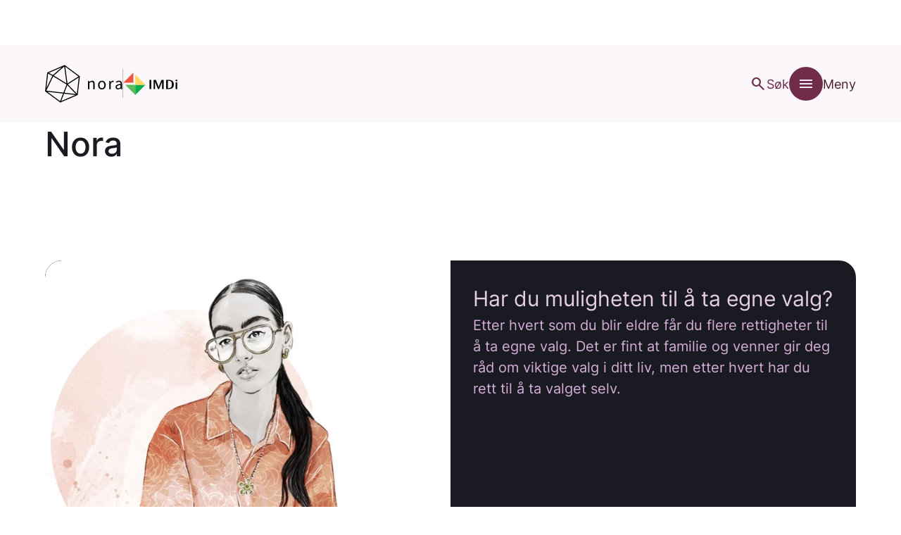

--- FILE ---
content_type: text/html; charset=utf-8
request_url: https://nora.imdi.no/
body_size: 6170
content:


<!DOCTYPE html>
<html lang="no">
<head>
    <meta charset="utf-8">
    <meta name="viewport" content="width=device-width, initial-scale=1.0">
    <title>Nora</title>
    <meta property="og:title" content="Nora">
    <meta property="og:description" name="description" content="">
    <meta property="og:type" content="website">
    <meta name="pageid" content="1700">
    <meta name="cludo:categories">
    <meta name="cludo:contenttype">
    <meta name="cludo:sitename">

        <meta name="cludo:ContentTypeCategory" content="NoraStartPage"/>

    <meta name="cludo:PublishedDate" content="2024-08-13"/>

    <link rel='stylesheet' href='/nora/static/css/main.9b3115cf.css'>
    <link rel="stylesheet" href="https://fonts.googleapis.com/css2?family=Material+Symbols+Sharp:wght,FILL@400,0..1" />

    <link rel="apple-touch-icon" sizes="57x57" href="/favicon/apple-icon-57x57.webp">
    <link rel="apple-touch-icon" sizes="60x60" href="/favicon/apple-icon-60x60.webp">
    <link rel="apple-touch-icon" sizes="72x72" href="/favicon/apple-icon-72x72.png">
    <link rel="apple-touch-icon" sizes="76x76" href="/favicon/apple-icon-76x76.png">
    <link rel="apple-touch-icon" sizes="114x114" href="/favicon/apple-icon-114x114.png">
    <link rel="apple-touch-icon" sizes="120x120" href="/favicon/apple-icon-120x120.png">

    <link rel="apple-touch-icon" sizes="152x152" href="/favicon/apple-icon-152x152.png">
    <link rel="apple-touch-icon" sizes="180x180" href="/favicon/apple-icon-180x180.webp">
    <link rel="icon" type="image/png" sizes="192x192" href="/favicon/android-icon-192x192.webp">
    <link rel="icon" type="image/png" sizes="144x144" href="/favicon/android-icon-144x144.png">
    <link rel="icon" type="image/png" sizes="32x32" href="/favicon/favicon-32x32.png">
    <link rel="icon" type="image/x-icon" href="/favicon/favicon.ico">
    <link rel="manifest" href="/manifest.json">

    <script key="imdikator-loader"
            id="imdikator-loader"
            data-api-host="https://app-simapi-prod.azurewebsites.net/"
            src="https://stsimcontentprod.blob.core.windows.net/frontendcontent/drop/loader.js"
            data-content-api-host=""
            async
            defer></script>

            <!-- Google Tag Manager -->
            <script>        (function (w, d, s, l, i) {
                    w[l] = w[l] || []; w[l].push({
                        'gtm.start':
                            new Date().getTime(), event: 'gtm.js'
                    }); var f = d.getElementsByTagName(s)[0],
                        j = d.createElement(s), dl = l != 'dataLayer' ? '&l=' + l : ''; j.async = true; j.src =
                            'https://www.googletagmanager.com/gtm.js?id=' + i + dl; f.parentNode.insertBefore(j, f);
                })(window, document, 'script', 'dataLayer', 'GTM-NXBVWX');</script>
            <!-- End Google Tag Manager -->
            <script async src="https://siteimproveanalytics.com/js/siteanalyze_6003064.js"></script>
        <!-- Only render Cludo Search Analytics script if we're on a search page
        and the config values are present -->
    
    <link href="https://nora.imdi.no/" rel="canonical" />
</head>

<body>
    
    

    <script src="/nora/static/js/main.7e7aecc2.js"></script>

    <div id="react_642868cb748a4048b7b9b33c26ca7148"><div class="Layout_layout__JWLwF"><div class="block-display"><div class="Layout_headerContainer__7w5jI"><header class="Header_header__eL2+6" style="--headerHeight:0px"><div><div class="Header_headerContent__FRC2i"><div><div class="BlockContainer_blockContainer__zIl2G Header_headerContainer__RFI6K BlockContainer_horizontalSpacingLarge__V7g1s"><a class="HeaderLogo_logoContainer__sQ+jO HeaderLogo_noraHeaderLogo__nGS31" href="/" aria-label="Gå til forsiden"><div aria-hidden="true" class="Icon_icon__wTxCd HeaderLogo_siteLogo__fk-wD"></div><span class="HeaderLogo_divider__WGsqL"></span><div aria-hidden="true" class="Icon_icon__wTxCd HeaderLogo_imdiLogo__Ymi0S"></div><div aria-hidden="true" class="Icon_icon__wTxCd HeaderLogo_imdiLogoMobile__PFWK6"></div></a><div class="NavBar_navBar__q3dJP"><a target="" href="/sok/" class="NavBar_searchPageLink__q29I6" aria-label="Søk"><span aria-hidden="true" class="material-symbols-sharp IconMS_iconMS__zv+oz" style="--icon-weight:400;--icon-grade:0;--icon-optical-size:20;--icon-fill:0;--icon-size-xs:1.5rem;--icon-size-sm:1.5rem;--icon-size-md:1.5rem;--icon-size-lg:1.5rem;--icon-size-xl:1.5rem">search</span><span class="NavBar_linkText__MGzjj">Søk</span></a><button class="NavBar_hamburger__nS46C"><div class="NavBar_hamburgerIcon__Z+EXB"><span aria-hidden="true" class="material-symbols-sharp IconMS_iconMS__zv+oz" style="--icon-weight:400;--icon-grade:0;--icon-optical-size:20;--icon-fill:0;--icon-size-xs:1.5rem;--icon-size-sm:1.5rem;--icon-size-md:1.5rem;--icon-size-lg:1.5rem;--icon-size-xl:1.5rem">menu</span></div><span class="NavBar_text__BS5l9"><div class="NavBar_hiddenWidthSetter__bKcSs"><div>Lukk</div><div>Meny</div></div>Meny</span></button></div></div></div></div></div></header></div><div id="page-content"><main id="main-content"><div class="heroBackground"><div class="BlockContainer_blockContainer__zIl2G SectionPageHeroBlock_sectionPageHeroBlock__dNamc BlockContainer_verticalPadding__5zwmX BlockContainer_horizontalSpacingLarge__V7g1s"><div class="SectionPageHeroBlock_sectionPageHeroBlockContent__xFuOb"><h1>Nora</h1></div></div></div><div class="" id="page-level-content-area"><div class="GridContainer_gridContainer__rlz4C"><div class="GridContainer_grid__9sVFZ GridContainer_horizontalSpacingLarge__d8qa+ GridContainer_navigationPage__zEKHz"><div class="GridItem_gridItem__tiFdC" style="--xs-width:12;--sm-width:12;--md-width:12;--lg-width:12;--xl-width:12;--xs-offset:0;--sm-offset:0;--md-offset:0;--lg-offset:0;--xl-offset:0"><div class="FeaturedContentBlock_featuredContentBlock__50k97 FeaturedContentBlock_bold__JFyOf"><div class="FeaturedContentBlock_mediaContainer__8gy2-"><div class="Media_media__W1e9r FeaturedContentBlock_media__aaqRV Media_noBorder__mB3Up"><img class="Image_image__DcSp1 Image_standard__Cn44V" src="/contentassets/ec7fd1fe1fe64ac0befc9e49bc42a1ff/imdi_jente.jpeg?width=768&amp;height=512&amp;rxy=0.4747643,0.045289103" alt="Illustrasjon av jente" srcSet="
    /contentassets/ec7fd1fe1fe64ac0befc9e49bc42a1ff/imdi_jente.jpeg?width=280&amp;height=186.66666666666666&amp;&amp;rxy=0.4747643,0.045289103 280w,
    /contentassets/ec7fd1fe1fe64ac0befc9e49bc42a1ff/imdi_jente.jpeg?width=440&amp;height=293.3333333333333&amp;&amp;rxy=0.4747643,0.045289103 440w,
    /contentassets/ec7fd1fe1fe64ac0befc9e49bc42a1ff/imdi_jente.jpeg?width=768&amp;height=512&amp;&amp;rxy=0.4747643,0.045289103 768w,
    /contentassets/ec7fd1fe1fe64ac0befc9e49bc42a1ff/imdi_jente.jpeg?width=1024&amp;height=682.6666666666666&amp;&amp;rxy=0.4747643,0.045289103 1024w,
  " sizes="(max-width: 400px) 280px
    (max-width: 480px) 440px
    (max-width: 768px) 768px
    (max-width: 1024px) 1024px
    1024px"/></div></div><div class="FeaturedContentBlock_textContent__+ttDt" style="--width:1/2"><h2 class="FeaturedContentBlock_heading__IJ9vG">Har du muligheten til å ta egne valg?</h2><p class="FeaturedContentBlock_text__JALp0">Etter hvert som du blir eldre får du flere rettigheter til å ta egne valg. Det er fint at familie og venner gir deg råd om viktige valg i ditt liv, men etter hvert har du rett til å ta valget selv.</p><div class="FeaturedContentBlock_linksContainer__ZdZC+"><a title="Mine rettigheter" class="CTA_CTA__bNFr0 WithActionClasses_action__0XviL WithActionClasses_primary__DDO6H WithActionClasses_medium__PMrPU WithActionClasses_hasDarkBackground__MAxC6" href="/mine-rettigheter/" target=""><p class="CTA_text__fQONH">Mine rettigheter</p><span aria-hidden="true" class="material-symbols-sharp IconMS_iconMS__zv+oz" style="--icon-weight:400;--icon-grade:0;--icon-optical-size:20;--icon-fill:0;--icon-size-xs:1.5rem;--icon-size-sm:1.5rem;--icon-size-md:1.5rem;--icon-size-lg:1.5rem;--icon-size-xl:1.5rem">east</span></a></div></div></div></div></div></div><div class="GridContainer_gridContainer__rlz4C"><div class="GridContainer_grid__9sVFZ GridContainer_horizontalSpacingLarge__d8qa+ GridContainer_navigationPage__zEKHz"><div class="GridItem_gridItem__tiFdC" style="--xs-width:12;--sm-width:12;--md-width:12;--lg-width:12;--xl-width:12;--xs-offset:0;--sm-offset:0;--md-offset:0;--lg-offset:0;--xl-offset:0"><div class="FeaturedContentBlock_featuredContentBlock__50k97 FeaturedContentBlock_bold__JFyOf"><div class="FeaturedContentBlock_mediaContainer__8gy2-"><div class="Media_media__W1e9r FeaturedContentBlock_media__aaqRV Media_noBorder__mB3Up"><img class="Image_image__DcSp1 Image_standard__Cn44V" src="/contentassets/8e9fa35013514c7b8ffe04ffcec2263f/imdi_skoleplakater_korr-kopi.webp?width=768&amp;height=512" alt="" srcSet="
    /contentassets/8e9fa35013514c7b8ffe04ffcec2263f/imdi_skoleplakater_korr-kopi.webp?width=280&amp;height=186.66666666666666&amp; 280w,
    /contentassets/8e9fa35013514c7b8ffe04ffcec2263f/imdi_skoleplakater_korr-kopi.webp?width=440&amp;height=293.3333333333333&amp; 440w,
    /contentassets/8e9fa35013514c7b8ffe04ffcec2263f/imdi_skoleplakater_korr-kopi.webp?width=768&amp;height=512&amp; 768w,
    /contentassets/8e9fa35013514c7b8ffe04ffcec2263f/imdi_skoleplakater_korr-kopi.webp?width=1024&amp;height=682.6666666666666&amp; 1024w,
  " sizes="(max-width: 400px) 280px
    (max-width: 480px) 440px
    (max-width: 768px) 768px
    (max-width: 1024px) 1024px
    1024px"/></div></div><div class="FeaturedContentBlock_textContent__+ttDt" style="--width:1/2"><h2 class="FeaturedContentBlock_heading__IJ9vG">Ufrivillig etterlatt</h2><p class="FeaturedContentBlock_text__JALp0">Gruer deg til å reise på ferie med familien? Er du redd for å ikke få lov til å komme tilbake til Norge? Snakk med en voksen du stoler på før du reiser!</p><div class="FeaturedContentBlock_linksContainer__ZdZC+"><a title="ufrivillig etterlatt" class="CTA_CTA__bNFr0 WithActionClasses_action__0XviL WithActionClasses_primary__DDO6H WithActionClasses_medium__PMrPU WithActionClasses_hasDarkBackground__MAxC6" href="/ufrivillig-etterlatt/" target=""><p class="CTA_text__fQONH">ufrivillig etterlatt</p><span aria-hidden="true" class="material-symbols-sharp IconMS_iconMS__zv+oz" style="--icon-weight:400;--icon-grade:0;--icon-optical-size:20;--icon-fill:0;--icon-size-xs:1.5rem;--icon-size-sm:1.5rem;--icon-size-md:1.5rem;--icon-size-lg:1.5rem;--icon-size-xl:1.5rem">east</span></a></div></div></div></div></div></div><div class="GridContainer_gridContainer__rlz4C"><div class="GridContainer_grid__9sVFZ GridContainer_horizontalSpacingLarge__d8qa+ GridContainer_navigationPage__zEKHz"><div class="GridItem_gridItem__tiFdC" style="--xs-width:12;--sm-width:12;--md-width:12;--lg-width:12;--xl-width:12;--xs-offset:0;--sm-offset:0;--md-offset:0;--lg-offset:0;--xl-offset:0"><div class="GlobalLinkListBlock_globalLinkListBlock__Z+YB5"><h2>HJELP OG STØTTE</h2><ul><li class="GlobalLinkListBlock_withDescription__TOF1y"><a href="/her-kan-du-fa-hjelp/" target=""><div class="GlobalLinkListBlock_linkInfo__V25k7"><span class="GlobalLinkListBlock_text__E-rGn">Her kan du få hjelp</span></div><span aria-hidden="true" class="material-symbols-sharp IconMS_iconMS__zv+oz" style="--icon-weight:400;--icon-grade:0;--icon-optical-size:20;--icon-fill:0;--icon-size-xs:1.5rem;--icon-size-sm:1.5rem;--icon-size-md:1.5rem;--icon-size-lg:1.5rem;--icon-size-xl:1.5rem">east</span></a></li><li class="GlobalLinkListBlock_withDescription__TOF1y"><a href="/til-deg-som-jobber-med-barn-og-unge-og-er-urolig-for-sommerferien/" target=""><div class="GlobalLinkListBlock_linkInfo__V25k7"><span class="GlobalLinkListBlock_text__E-rGn">Til deg som jobber med barn og unge</span></div><span aria-hidden="true" class="material-symbols-sharp IconMS_iconMS__zv+oz" style="--icon-weight:400;--icon-grade:0;--icon-optical-size:20;--icon-fill:0;--icon-size-xs:1.5rem;--icon-size-sm:1.5rem;--icon-size-md:1.5rem;--icon-size-lg:1.5rem;--icon-size-xl:1.5rem">east</span></a></li><li class="GlobalLinkListBlock_withDescription__TOF1y"><a href="/mine-rettigheter/" target=""><div class="GlobalLinkListBlock_linkInfo__V25k7"><span class="GlobalLinkListBlock_text__E-rGn">Mine rettigheter</span></div><span aria-hidden="true" class="material-symbols-sharp IconMS_iconMS__zv+oz" style="--icon-weight:400;--icon-grade:0;--icon-optical-size:20;--icon-fill:0;--icon-size-xs:1.5rem;--icon-size-sm:1.5rem;--icon-size-md:1.5rem;--icon-size-lg:1.5rem;--icon-size-xl:1.5rem">east</span></a></li><li class="GlobalLinkListBlock_withDescription__TOF1y"><a href="/nora-handler-om/" target=""><div class="GlobalLinkListBlock_linkInfo__V25k7"><span class="GlobalLinkListBlock_text__E-rGn">Nettressursen NORA handler om</span></div><span aria-hidden="true" class="material-symbols-sharp IconMS_iconMS__zv+oz" style="--icon-weight:400;--icon-grade:0;--icon-optical-size:20;--icon-fill:0;--icon-size-xs:1.5rem;--icon-size-sm:1.5rem;--icon-size-md:1.5rem;--icon-size-lg:1.5rem;--icon-size-xl:1.5rem">east</span></a></li></ul></div></div></div></div><div class="GridContainer_gridContainer__rlz4C"><div class="GridContainer_grid__9sVFZ GridContainer_horizontalSpacingLarge__d8qa+ GridContainer_navigationPage__zEKHz"><div class="GridItem_gridItem__tiFdC" style="--xs-width:12;--sm-width:12;--md-width:12;--lg-width:12;--xl-width:12;--xs-offset:0;--sm-offset:0;--md-offset:0;--lg-offset:0;--xl-offset:0"><div><div class="CardListBlock_cardListBlockText__X44Ay"></div><ul class="CardList_cardList__zGLXH"><li><a href="/historier-fra-virkeligheten/hvor-er-kompisen-min/" class="GlobalCardBlock_cardBlock__Hbg6h GlobalCardBlock_soft__74SJl"><div class="GlobalCardBlock_cardBlockMedia__Vp30d"><div class="Media_media__W1e9r Media_noBorder__mB3Up"><img class="Image_image__DcSp1 Image_standard__Cn44V" src="/contentassets/ac2ca137fa084267a9c85dd84fb881de/imdi_gutt_portrett1.png?width=768&amp;height=512&amp;rxy=0.33687705,0.14639206" alt="Illustrasjon av ung gutt" srcSet="
    /contentassets/ac2ca137fa084267a9c85dd84fb881de/imdi_gutt_portrett1.png?width=280&amp;height=186.66666666666666&amp;&amp;rxy=0.33687705,0.14639206 280w,
    /contentassets/ac2ca137fa084267a9c85dd84fb881de/imdi_gutt_portrett1.png?width=440&amp;height=293.3333333333333&amp;&amp;rxy=0.33687705,0.14639206 440w,
    /contentassets/ac2ca137fa084267a9c85dd84fb881de/imdi_gutt_portrett1.png?width=768&amp;height=512&amp;&amp;rxy=0.33687705,0.14639206 768w,
    /contentassets/ac2ca137fa084267a9c85dd84fb881de/imdi_gutt_portrett1.png?width=1024&amp;height=682.6666666666666&amp;&amp;rxy=0.33687705,0.14639206 1024w,
  " sizes="(max-width: 400px) 280px
    (max-width: 480px) 440px
    (max-width: 768px) 768px
    (max-width: 1024px) 1024px
    1024px"/></div></div><div class="GlobalCardBlock_cardBlockText__oTB+K"><p class="GlobalCardBlock_subHeading__1UTlJ">06. november 2024</p><h2>Hvor er kompisen min?</h2><div class="GlobalCardBlock_bottomSection__Bir6l"></div></div></a></li><li><a href="/historier-fra-virkeligheten/vennene-mine-sviktet-meg/" class="GlobalCardBlock_cardBlock__Hbg6h GlobalCardBlock_soft__74SJl"><div class="GlobalCardBlock_cardBlockMedia__Vp30d"><div class="Media_media__W1e9r Media_noBorder__mB3Up"><img class="Image_image__DcSp1 Image_standard__Cn44V" src="/contentassets/11e5aac8b858433c8c6cc7e72aa74a55/imdi_mobil_venner.png?width=768&amp;height=512" alt="" srcSet="
    /contentassets/11e5aac8b858433c8c6cc7e72aa74a55/imdi_mobil_venner.png?width=280&amp;height=186.66666666666666&amp; 280w,
    /contentassets/11e5aac8b858433c8c6cc7e72aa74a55/imdi_mobil_venner.png?width=440&amp;height=293.3333333333333&amp; 440w,
    /contentassets/11e5aac8b858433c8c6cc7e72aa74a55/imdi_mobil_venner.png?width=768&amp;height=512&amp; 768w,
    /contentassets/11e5aac8b858433c8c6cc7e72aa74a55/imdi_mobil_venner.png?width=1024&amp;height=682.6666666666666&amp; 1024w,
  " sizes="(max-width: 400px) 280px
    (max-width: 480px) 440px
    (max-width: 768px) 768px
    (max-width: 1024px) 1024px
    1024px"/></div></div><div class="GlobalCardBlock_cardBlockText__oTB+K"><p class="GlobalCardBlock_subHeading__1UTlJ">10. januar 2025</p><h2>Vennene mine sviktet meg</h2><div class="GlobalCardBlock_bottomSection__Bir6l"></div></div></a></li><li><a href="/skrivekonkurranse-2024/vinner-skrivekonkurranse-kategori-2-15-19-ar/" class="GlobalCardBlock_cardBlock__Hbg6h GlobalCardBlock_soft__74SJl"><div class="GlobalCardBlock_cardBlockMedia__Vp30d"><div class="Media_media__W1e9r Media_noBorder__mB3Up"><img class="Image_image__DcSp1 Image_standard__Cn44V" src="/contentassets/16cc67df35df4195ac840ab13293be1a/imdi_jenter_2--k.png?width=768&amp;height=512&amp;rxy=0.46559787,0.26744518" alt="Fire jenter" srcSet="
    /contentassets/16cc67df35df4195ac840ab13293be1a/imdi_jenter_2--k.png?width=280&amp;height=186.66666666666666&amp;&amp;rxy=0.46559787,0.26744518 280w,
    /contentassets/16cc67df35df4195ac840ab13293be1a/imdi_jenter_2--k.png?width=440&amp;height=293.3333333333333&amp;&amp;rxy=0.46559787,0.26744518 440w,
    /contentassets/16cc67df35df4195ac840ab13293be1a/imdi_jenter_2--k.png?width=768&amp;height=512&amp;&amp;rxy=0.46559787,0.26744518 768w,
    /contentassets/16cc67df35df4195ac840ab13293be1a/imdi_jenter_2--k.png?width=1024&amp;height=682.6666666666666&amp;&amp;rxy=0.46559787,0.26744518 1024w,
  " sizes="(max-width: 400px) 280px
    (max-width: 480px) 440px
    (max-width: 768px) 768px
    (max-width: 1024px) 1024px
    1024px"/></div></div><div class="GlobalCardBlock_cardBlockText__oTB+K"><p class="GlobalCardBlock_subHeading__1UTlJ">30. januar 2025</p><h2>«Mellom to riker»</h2><div class="GlobalCardBlock_bottomSection__Bir6l"></div></div></a></li><li><a href="/skrivekonkurranse-2024/vinner-skrivekonkurranse-kategori-2-20-25-ar/" class="GlobalCardBlock_cardBlock__Hbg6h GlobalCardBlock_soft__74SJl"><div class="GlobalCardBlock_cardBlockMedia__Vp30d"><div class="Media_media__W1e9r Media_noBorder__mB3Up"><img class="Image_image__DcSp1 Image_standard__Cn44V" src="/contentassets/0286d67eeb34484fa4150d02da85c91a/imdi_tankefull_k.jpg?width=768&amp;height=512&amp;rxy=0.53499717,0.25746214" alt="Tankefull jente" srcSet="
    /contentassets/0286d67eeb34484fa4150d02da85c91a/imdi_tankefull_k.jpg?width=280&amp;height=186.66666666666666&amp;&amp;rxy=0.53499717,0.25746214 280w,
    /contentassets/0286d67eeb34484fa4150d02da85c91a/imdi_tankefull_k.jpg?width=440&amp;height=293.3333333333333&amp;&amp;rxy=0.53499717,0.25746214 440w,
    /contentassets/0286d67eeb34484fa4150d02da85c91a/imdi_tankefull_k.jpg?width=768&amp;height=512&amp;&amp;rxy=0.53499717,0.25746214 768w,
    /contentassets/0286d67eeb34484fa4150d02da85c91a/imdi_tankefull_k.jpg?width=1024&amp;height=682.6666666666666&amp;&amp;rxy=0.53499717,0.25746214 1024w,
  " sizes="(max-width: 400px) 280px
    (max-width: 480px) 440px
    (max-width: 768px) 768px
    (max-width: 1024px) 1024px
    1024px"/></div></div><div class="GlobalCardBlock_cardBlockText__oTB+K"><p class="GlobalCardBlock_subHeading__1UTlJ">30. januar 2025</p><h2>«Vi er barn av mødre og fedre fra fjerne kongeriker»</h2><div class="GlobalCardBlock_bottomSection__Bir6l"></div></div></a></li></ul></div></div></div></div><div class="GridContainer_gridContainer__rlz4C"><div class="GridContainer_grid__9sVFZ GridContainer_horizontalSpacingLarge__d8qa+ GridContainer_navigationPage__zEKHz"><div class="GridItem_gridItem__tiFdC" style="--xs-width:12;--sm-width:12;--md-width:12;--lg-width:12;--xl-width:12;--xs-offset:0;--sm-offset:0;--md-offset:0;--lg-offset:0;--xl-offset:0"><div class="FeaturedContentBlock_featuredContentBlock__50k97 FeaturedContentBlock_moderate__eGg-j"><div class="FeaturedContentBlock_mediaContainer__8gy2-"><div class="Media_media__W1e9r FeaturedContentBlock_media__aaqRV Media_noBorder__mB3Up"><div class="Video_video__Nu3aV"><button class="Video_overlayButton__phLtC" aria-label="Play"><img class="Image_image__DcSp1 Image_standard__Cn44V Video_image__mn8cE" src="/contentassets/37a625ed3e05460991d3f72971310c2d/bilder_imdi_08.png?width=450&amp;height=300" alt="" srcSet="
    /contentassets/37a625ed3e05460991d3f72971310c2d/bilder_imdi_08.png?width=350&amp;height=233.33333333333334&amp; 350w,
    /contentassets/37a625ed3e05460991d3f72971310c2d/bilder_imdi_08.png?width=430&amp;height=286.6666666666667&amp; 430w,
    /contentassets/37a625ed3e05460991d3f72971310c2d/bilder_imdi_08.png?width=450&amp;height=300&amp; 450w,
    /contentassets/37a625ed3e05460991d3f72971310c2d/bilder_imdi_08.png?width=650&amp;height=433.3333333333333&amp; 650w,
  " sizes="(max-width: 400px) 350px
    (max-width: 480px) 430px
    (max-width: 768px) 450px
    (max-width: 1024px) 650px
    650px"/><div class="Video_playIcon__rzI2a"><span aria-hidden="true" class="material-symbols-sharp IconMS_iconMS__zv+oz" style="--icon-weight:400;--icon-grade:0;--icon-optical-size:20;--icon-fill:1;--icon-size-xs:3rem;--icon-size-sm:3rem;--icon-size-md:3rem;--icon-size-lg:3rem;--icon-size-xl:3rem">play_arrow</span></div></button></div></div></div><div class="FeaturedContentBlock_textContent__+ttDt" style="--width:1/2"><span class="FeaturedContentBlock_subheading__9Sxe7">Kontroll. Frihet. Rettigheter. Krysskulturell.</span><h2 class="FeaturedContentBlock_heading__IJ9vG">Videoer</h2><p class="FeaturedContentBlock_text__JALp0">Se videoer om ulike temaer</p><div class="FeaturedContentBlock_linksContainer__ZdZC+"><a title="Se flere videoer" class="CTA_CTA__bNFr0 WithActionClasses_action__0XviL WithActionClasses_primary__DDO6H WithActionClasses_medium__PMrPU" href="/videoer/" target=""><p class="CTA_text__fQONH">Se flere videoer</p><span aria-hidden="true" class="material-symbols-sharp IconMS_iconMS__zv+oz" style="--icon-weight:400;--icon-grade:0;--icon-optical-size:20;--icon-fill:0;--icon-size-xs:1.5rem;--icon-size-sm:1.5rem;--icon-size-md:1.5rem;--icon-size-lg:1.5rem;--icon-size-xl:1.5rem">east</span></a></div></div></div></div></div></div></div></main></div></div><footer class="Footer_footer__dEGhf"><div class="BlockContainer_blockContainer__zIl2G Footer_footerBlock__hWEfB BlockContainer_horizontalSpacingLarge__V7g1s"><div class="Footer_footerTop__lbWTh"><a href="https://www.imdi.no/" aria-label="Go to nyinorge.no"><div aria-hidden="true" class="Icon_icon__wTxCd ImdiLogo_imdiLogo__hy6SB"></div></a><button class="Footer_scrollUpButton__AdbhK" aria-label="Gå til toppen"><span aria-hidden="true" class="material-symbols-sharp IconMS_iconMS__zv+oz" style="--icon-weight:400;--icon-grade:0;--icon-optical-size:20;--icon-fill:0;--icon-size-xs:1.5rem;--icon-size-sm:1.5rem;--icon-size-md:1.5rem;--icon-size-lg:1.5rem;--icon-size-xl:1.5rem">keyboard_arrow_up</span></button></div><div class="Footer_content__qMTS4"><div class="Footer_contact__uBkvC"><h2>Adresse</h2><div class="Footer_contactInfo__akJoc"><div><div>Tollbugata 20</div><div>0152 Oslo</div></div><p>Organisasjonsnummer<!-- --> <!-- -->987 879 696</p></div><div class="Footer_SoMe__TKS9E"><a href="https://facebook.com/integreringsdir/" target="_blank" rel="noopener noreferrer" aria-label="facebook"><div aria-hidden="true" class="Icon_icon__wTxCd Footer_SoMeIcon__9lCoA"></div></a><a href="https://instagram.com/nettportalen_nora/" target="_blank" rel="noopener noreferrer" aria-label="instagram"><div aria-hidden="true" class="Icon_icon__wTxCd Footer_SoMeIcon__9lCoA"></div></a><a href="https://linkedin.com/company/integrerings-og-mangfoldsdirektoratet" target="_blank" rel="noopener noreferrer" aria-label="linkedin"><div aria-hidden="true" class="Icon_icon__wTxCd Footer_SoMeIcon__9lCoA"></div></a></div></div><div class="Footer_linkListContainer__T6KEo"><h2>Om nettstedet</h2><ul class="Footer_linkList__gza2b"><li><a href="mailto:nora@imdi.no" target="">E-post: nora@imdi.no</a></li><li><a href="tel:24%2016%2088%2000" target="">24 16 88 00</a></li><li><a href="https://www.imdi.no/personvern/personvernerklaring/" target="">IMDis personvernerklæring</a></li><li><a href="https://uustatus.no/nb/erklaringer/publisert/ff24b234-41da-4bbb-bdf6-ee4c551dad07" target="_blank">Tilgjengelighetserklæring<span aria-hidden="true" class="material-symbols-sharp IconMS_iconMS__zv+oz" style="--icon-weight:400;--icon-grade:0;--icon-optical-size:20;--icon-fill:0;--icon-size-xs:0.9375rem;--icon-size-sm:0.9375rem;--icon-size-md:0.9375rem;--icon-size-lg:0.9375rem;--icon-size-xl:0.9375rem">open_in_new</span></a></li></ul></div><div class="Footer_linkListContainer__T6KEo"><h2>Nettresurser</h2><ul class="Footer_linkList__gza2b"><li><a href="/her-kan-du-fa-hjelp/" target="">Her kan du få hjelp</a></li><li><a href="/om-denne-siden/" target="">Om denne siden</a></li><li><a href="/til-deg-som-jobber-med-barn-og-unge-og-er-urolig-for-sommerferien/" target="">Til deg som jobber med barn og unge</a></li></ul></div><div class="Footer_linkListContainer__T6KEo"><h2>Snakke med noen?</h2><ul class="Footer_linkList__gza2b"><li><a href="/her-kan-du-fa-hjelp/" target="">Her kan du få hjelp</a></li><li><a href="http://rodekorstelefonen.no/" target="">Røde Kors-telefonen</a></li><li><a href="https://www.ung.no/" target="_blank">Ung.no<span aria-hidden="true" class="material-symbols-sharp IconMS_iconMS__zv+oz" style="--icon-weight:400;--icon-grade:0;--icon-optical-size:20;--icon-fill:0;--icon-size-xs:0.9375rem;--icon-size-sm:0.9375rem;--icon-size-md:0.9375rem;--icon-size-lg:0.9375rem;--icon-size-xl:0.9375rem">open_in_new</span></a></li><li><a href="https://www.skeivverden.no/" target="_blank">Skeiv Verden<span aria-hidden="true" class="material-symbols-sharp IconMS_iconMS__zv+oz" style="--icon-weight:400;--icon-grade:0;--icon-optical-size:20;--icon-fill:0;--icon-size-xs:0.9375rem;--icon-size-sm:0.9375rem;--icon-size-md:0.9375rem;--icon-size-lg:0.9375rem;--icon-size-xl:0.9375rem">open_in_new</span></a></li></ul></div></div></div></footer></div></div>
    <script>ReactDOMClient.hydrateRoot(react_642868cb748a4048b7b9b33c26ca7148, React.createElement(Components.Layout,{"header":{"navigation":{"navigationLinks":null,"promotedLinks":[{"icon":null,"label":"Historier fra virkeligheten","text":"Historier fra virkeligheten","description":null,"url":"/historier-fra-virkeligheten/","target":"","externalLinkDomain":"","isExternal":false},{"icon":null,"label":"Ung og krysskulturell","text":"Ung og krysskulturell","description":null,"url":"/ung-og-krysskulturell/","target":"","externalLinkDomain":"","isExternal":false},{"icon":null,"label":null,"text":"Videoer","description":null,"url":"/videoer/","target":"","externalLinkDomain":"","isExternal":false},{"icon":null,"label":null,"text":"Nettsiden Nora handler om","description":null,"url":"/nettsiden-nora-handler-om/","target":"","externalLinkDomain":"","isExternal":false}],"languages":null,"labels":{"closeMenuLabel":"Lukk"}},"ariaLinkLabel":"Gå til forsiden","ariaOpenButtonLabel":"Åpne meny","menuLabel":"Meny","searchPageLink":{"text":"Søk","description":null,"url":"/sok/","target":"","externalLinkDomain":"","isExternal":true},"loginLink":{"text":null,"description":null,"url":null,"target":null,"externalLinkDomain":null,"isExternal":false}},"footer":{"contact":{"title":"Adresse","address":{"street":"Tollbugata 20","city":"0152 Oslo"},"orgNumber":{"label":"Organisasjonsnummer","value":"987 879 696"}},"linkListCollection":[{"title":"Om nettstedet","linkList":[{"text":"E-post: nora@imdi.no","description":"nora@imdi.no","url":"mailto:nora@imdi.no","target":"","externalLinkDomain":"imdi.no","isExternal":true},{"text":"24 16 88 00","description":"24 16 88 00","url":"tel:24%2016%2088%2000","target":"","externalLinkDomain":"","isExternal":true},{"text":"IMDis personvernerklæring","description":null,"url":"https://www.imdi.no/personvern/personvernerklaring/","target":"","externalLinkDomain":"www.imdi.no","isExternal":true},{"text":"Tilgjengelighetserklæring","description":null,"url":"https://uustatus.no/nb/erklaringer/publisert/ff24b234-41da-4bbb-bdf6-ee4c551dad07","target":"_blank","externalLinkDomain":"uustatus.no","isExternal":false}]},{"title":"Nettresurser","linkList":[{"text":"Her kan du få hjelp","description":null,"url":"/her-kan-du-fa-hjelp/","target":"","externalLinkDomain":"","isExternal":true},{"text":"Om denne siden","description":null,"url":"/om-denne-siden/","target":"","externalLinkDomain":"","isExternal":true},{"text":"Til deg som jobber med barn og unge","description":null,"url":"/til-deg-som-jobber-med-barn-og-unge-og-er-urolig-for-sommerferien/","target":"","externalLinkDomain":"","isExternal":true}]},{"title":"Snakke med noen?","linkList":[{"text":"Her kan du få hjelp","description":null,"url":"/her-kan-du-fa-hjelp/","target":"","externalLinkDomain":"","isExternal":true},{"text":"Røde Kors-telefonen","description":"Røde Kors-telefonen","url":"http://rodekorstelefonen.no/","target":"","externalLinkDomain":"rodekorstelefonen.no","isExternal":true},{"text":"Ung.no","description":"Ung.no","url":"https://www.ung.no/","target":"_blank","externalLinkDomain":"www.ung.no","isExternal":false},{"text":"Skeiv Verden","description":"Skeiv Verden","url":"https://www.skeivverden.no/","target":"_blank","externalLinkDomain":"www.skeivverden.no","isExternal":false}]}],"soMe":[{"type":"facebook","url":"https://facebook.com/integreringsdir/"},{"type":"instagram","url":"https://instagram.com/nettportalen_nora/"},{"type":"linkedin","url":"https://linkedin.com/company/integrerings-og-mangfoldsdirektoratet"}],"labels":{"imdiLinkLabel":"Go to nyinorge.no","scrollToTopLabel":"Gå til toppen"},"linkToImdi":{"text":"imdi.no","description":"imdi.no","url":"https://www.imdi.no/","target":"_blank","externalLinkDomain":"www.imdi.no","isExternal":false}},"component":{"componentName":"NoraStartPage","component":{"hero":{"linkList":[],"mediaSize":null,"heading":"Nora","mainIntro":null,"videoLink":null,"image":null,"showMoreText":"Vis mer ","showLessText":"Vis mindre","mediaText":null,"byline":null},"contentArea":{"items":[{"componentName":"FeaturedContentBlock","component":{"heading":"Har du muligheten til å ta egne valg?","subheading":null,"text":"Etter hvert som du blir eldre får du flere rettigheter til å ta egne valg. Det er fint at familie og venner gir deg råd om viktige valg i ditt liv, men etter hvert har du rett til å ta valget selv.","image":{"src":"/contentassets/ec7fd1fe1fe64ac0befc9e49bc42a1ff/imdi_jente.jpeg","alt":"Illustrasjon av jente","hotspot":{"x":0.4747643,"y":0.045289103},"ratio":"standard"},"theme":"bold","primaryLink":{"text":"Mine rettigheter","description":null,"url":"/mine-rettigheter/","target":"","externalLinkDomain":"","isExternal":true},"secondaryLink":{"text":null,"description":null,"url":null,"target":null,"externalLinkDomain":null,"isExternal":false},"imageOnRight":false,"oneThirdContent":false,"video":null,"showVideoMarker":false}},{"componentName":"FeaturedContentBlock","component":{"heading":"Ufrivillig etterlatt","subheading":null,"text":"Gruer deg til å reise på ferie med familien? Er du redd for å ikke få lov til å komme tilbake til Norge? Snakk med en voksen du stoler på før du reiser!","image":{"src":"/contentassets/8e9fa35013514c7b8ffe04ffcec2263f/imdi_skoleplakater_korr-kopi.webp","alt":"","hotspot":null,"ratio":"standard"},"theme":"bold","primaryLink":{"text":"ufrivillig etterlatt","description":null,"url":"/ufrivillig-etterlatt/","target":"","externalLinkDomain":"","isExternal":true},"secondaryLink":{"text":null,"description":null,"url":null,"target":null,"externalLinkDomain":null,"isExternal":false},"imageOnRight":false,"oneThirdContent":false,"video":null,"showVideoMarker":false}},{"componentName":"GlobalLinkListBlock","component":{"heading":"HJELP OG STØTTE","linkListItems":[{"text":"Her kan du få hjelp","description":null,"url":"/her-kan-du-fa-hjelp/","target":"","externalLinkDomain":"","isExternal":true},{"text":"Til deg som jobber med barn og unge","description":null,"url":"/til-deg-som-jobber-med-barn-og-unge-og-er-urolig-for-sommerferien/","target":"","externalLinkDomain":"","isExternal":true},{"text":"Mine rettigheter","description":null,"url":"/mine-rettigheter/","target":"","externalLinkDomain":"","isExternal":true},{"text":"Nettressursen NORA handler om","description":null,"url":"/nora-handler-om/","target":"","externalLinkDomain":"","isExternal":true}]}},{"componentName":"CardListBlock","component":{"title":null,"link":{"text":null,"description":null,"url":null,"target":null,"externalLinkDomain":null,"isExternal":false},"listItems":[{"link":{"text":null,"description":null,"url":"/historier-fra-virkeligheten/hvor-er-kompisen-min/","target":null,"externalLinkDomain":null,"isExternal":false},"title":"Hvor er kompisen min?","ingress":null,"subHeading":"06. november 2024","tags":null,"tagListTitle":null,"icon":null,"theme":"soft","image":{"src":"/contentassets/ac2ca137fa084267a9c85dd84fb881de/imdi_gutt_portrett1.png","alt":"Illustrasjon av ung gutt","hotspot":{"x":0.33687705,"y":0.14639206},"ratio":"standard"},"type":null},{"link":{"text":null,"description":null,"url":"/historier-fra-virkeligheten/vennene-mine-sviktet-meg/","target":null,"externalLinkDomain":null,"isExternal":false},"title":"Vennene mine sviktet meg","ingress":null,"subHeading":"10. januar 2025","tags":null,"tagListTitle":null,"icon":null,"theme":"soft","image":{"src":"/contentassets/11e5aac8b858433c8c6cc7e72aa74a55/imdi_mobil_venner.png","alt":"","hotspot":null,"ratio":"standard"},"type":null},{"link":{"text":null,"description":null,"url":"/skrivekonkurranse-2024/vinner-skrivekonkurranse-kategori-2-15-19-ar/","target":null,"externalLinkDomain":null,"isExternal":false},"title":"«Mellom to riker»","ingress":null,"subHeading":"30. januar 2025","tags":null,"tagListTitle":null,"icon":null,"theme":"soft","image":{"src":"/contentassets/16cc67df35df4195ac840ab13293be1a/imdi_jenter_2--k.png","alt":"Fire jenter","hotspot":{"x":0.46559787,"y":0.26744518},"ratio":"standard"},"type":null},{"link":{"text":null,"description":null,"url":"/skrivekonkurranse-2024/vinner-skrivekonkurranse-kategori-2-20-25-ar/","target":null,"externalLinkDomain":null,"isExternal":false},"title":"«Vi er barn av mødre og fedre fra fjerne kongeriker»","ingress":null,"subHeading":"30. januar 2025","tags":null,"tagListTitle":null,"icon":null,"theme":"soft","image":{"src":"/contentassets/0286d67eeb34484fa4150d02da85c91a/imdi_tankefull_k.jpg","alt":"Tankefull jente","hotspot":{"x":0.53499717,"y":0.25746214},"ratio":"standard"},"type":null}],"type":"InfoPage","theme":null}},{"componentName":"FeaturedContentBlock","component":{"heading":"Videoer","subheading":"Kontroll. Frihet. Rettigheter. Krysskulturell.","text":"Se videoer om ulike temaer","image":{"src":"/contentassets/37a625ed3e05460991d3f72971310c2d/bilder_imdi_08.png","alt":"","hotspot":null,"ratio":"standard"},"theme":"moderate","primaryLink":{"text":"Se flere videoer","description":"Se flere videoer","url":"/videoer/","target":"","externalLinkDomain":"","isExternal":true},"secondaryLink":{"text":null,"description":null,"url":null,"target":null,"externalLinkDomain":null,"isExternal":false},"imageOnRight":false,"oneThirdContent":false,"video":{"playLabel":"Play","description":null,"url":"939048459","image":null,"mediaFlowEmbedCode":""},"showVideoMarker":false}}],"contentAreaType":"ContentArea","propertyName":null,"topLevelRichText":false}}},"googleTagManagerID":null,"hideHeader":false,"hideFooter":false,"hideCookie":false,"hasBackgroundImage":false,"openGraphImage":null,"theme":"Light","epiFullRefreshPropertyNames":null,"enableAlertBanner":false,"alertBanner":null,"breadcrumbs":null,"bypassBanner":{"message":null}}))</script>
</body>
</html>

--- FILE ---
content_type: text/css
request_url: https://nora.imdi.no/nora/static/css/main.9b3115cf.css
body_size: 33150
content:
:root {
  --block-spacing-vertical-md: 32px;
  --block-spacing-vertical-lg: 32px;
  --block-spacing-vertical-lg-top: 32px;
  --block-spacing-vertical-lg-bottom: 32px;
  --block-spacing-horizontal: 18px;
}

@media (min-width: 1024px) {
  :root {
    --block-spacing-vertical-md: 48px;
    --block-spacing-vertical-lg: 64px;
    --block-spacing-vertical-lg-top: 12px;
    --block-spacing-horizontal: 40px;
  }
}
:root {
  --block-spacing-vertical-md: 32px;
  --block-spacing-vertical-lg: 32px;
  --block-spacing-vertical-lg-top: 32px;
  --block-spacing-vertical-lg-bottom: 32px;
  --block-spacing-horizontal: 18px;
}

@media (min-width: 1024px) {
  :root {
    --block-spacing-vertical-md: 48px;
    --block-spacing-vertical-lg: 64px;
    --block-spacing-vertical-lg-top: 12px;
    --block-spacing-horizontal: 40px;
  }
}
.WithActionClasses_action__0XviL {
  --color: unset;
  --background: unset;
  --border-color: unset;
  --hover-background: unset;
  display: flex;
  align-items: center;
  column-gap: 8px;
  border-radius: 40px;
  height: max-content;
  width: max-content;
  font-family: "Inter";
  font-weight: 400;
  font-size: 1rem;
  line-height: 150%;
  letter-spacing: 0%;
  font-size: clamp(1rem, 0.2409638554vw + 16px, 1.125rem);
  font-weight: 500;
  color: var(--color);
  background: var(--background);
  border-color: var(--border-color);
}
.WithActionClasses_action__0XviL:hover, .WithActionClasses_action__0XviL:focus {
  background: var(--hover-background);
}
.WithActionClasses_action__0XviL.WithActionClasses_primary__DDO6H {
  --color: #e5cde6;
  --background: #191a22;
  --hover-background: #4e1f33;
}
.WithActionClasses_action__0XviL.WithActionClasses_primary__DDO6H.WithActionClasses_hasDarkBackground__MAxC6 {
  --color: #6f2d49;
  --background: #f3e8f4;
  --hover-background: #e5cde6;
}
.WithActionClasses_action__0XviL.WithActionClasses_secondary__5eyqB {
  --color: #933b61;
  --hover-background: #f3e8f4;
  --border-color: #c690c6;
  border: 1px solid var(--border-color);
}
.WithActionClasses_action__0XviL.WithActionClasses_secondary__5eyqB.WithActionClasses_hasDarkBackground__MAxC6 {
  --color: #d5aed7;
  --hover-background: #4e1f33;
  --border-color: #933b61;
}
.WithActionClasses_action__0XviL.WithActionClasses_tertiary__hjECr {
  --color: #933b61;
  --hover-background: #f3e8f4;
}
.WithActionClasses_action__0XviL.WithActionClasses_tertiary__hjECr.WithActionClasses_hasDarkBackground__MAxC6 {
  --color: #e5cde6;
  --hover-background: #4e1f33;
}
.WithActionClasses_action__0XviL.WithActionClasses_large__4irnP {
  padding: 8px 24px;
}
@media (min-width: 1024px) {
  .WithActionClasses_action__0XviL.WithActionClasses_large__4irnP {
    padding: 16px 32px;
  }
}
.WithActionClasses_action__0XviL.WithActionClasses_medium__PMrPU {
  padding: 12px 24px;
}
.WithActionClasses_action__0XviL.WithActionClasses_small__CS7Hk {
  padding: 8px 16px;
}
.WithActionClasses_action__0XviL.WithActionClasses_disabled__V1y9R {
  background-color: #87898f;
  color: #585963;
}
.WithActionClasses_action__0XviL.WithActionClasses_hasDarkBackground__MAxC6.WithActionClasses_disabled__V1y9R {
  background-color: #87898f;
  color: #babbbe;
}
:root {
  --block-spacing-vertical-md: 32px;
  --block-spacing-vertical-lg: 32px;
  --block-spacing-vertical-lg-top: 32px;
  --block-spacing-vertical-lg-bottom: 32px;
  --block-spacing-horizontal: 18px;
}

@media (min-width: 1024px) {
  :root {
    --block-spacing-vertical-md: 48px;
    --block-spacing-vertical-lg: 64px;
    --block-spacing-vertical-lg-top: 12px;
    --block-spacing-horizontal: 40px;
  }
}
.Checkbox_checkbox__gIP0w {
  --labelColor: #585963;
  position: relative;
  display: flex;
  align-items: center;
  gap: 8px;
  color: var(--labelColor);
  cursor: pointer;
}
.Checkbox_checkbox__gIP0w:hover {
  --labelColor: #933b61;
}
.Checkbox_checkbox__gIP0w:hover .Checkbox_checkboxCustom__Ip2dj {
  box-shadow: 0 0 0 6px rgba(147, 59, 97, 0.2);
}
.Checkbox_checkbox__gIP0w.Checkbox_checked__LCLr0 {
  --labelColor: #2d2e3a;
}
.Checkbox_checkbox__gIP0w.Checkbox_checked__LCLr0 .Checkbox_checkboxCustom__Ip2dj {
  border-color: #933b61;
  background-color: #933b61;
}
.Checkbox_checkbox__gIP0w .Checkbox_checkboxCustom__Ip2dj {
  width: 20px;
  height: 20px;
  flex: 0 0 20px;
  margin-left: 5px;
  border: 1px solid #87898f;
  border-radius: 4px;
  background-color: #ffffff;
  color: #fbf7fb;
}
.Checkbox_checkbox__gIP0w .Checkbox_checkboxInput__6adtS {
  display: none;
}
.Checkbox_checkbox__gIP0w.Checkbox_radio__hy20N.Checkbox_checked__LCLr0 .Checkbox_checkboxCustom__Ip2dj {
  border-width: 5px;
  background-color: #ffffff;
}
.Checkbox_checkbox__gIP0w.Checkbox_radio__hy20N .Checkbox_checkboxCustom__Ip2dj {
  border-radius: 50%;
}
:root {
  --block-spacing-vertical-md: 32px;
  --block-spacing-vertical-lg: 32px;
  --block-spacing-vertical-lg-top: 32px;
  --block-spacing-vertical-lg-bottom: 32px;
  --block-spacing-horizontal: 18px;
}

@media (min-width: 1024px) {
  :root {
    --block-spacing-vertical-md: 48px;
    --block-spacing-vertical-lg: 64px;
    --block-spacing-vertical-lg-top: 12px;
    --block-spacing-horizontal: 40px;
  }
}
.CTA_CTA__bNFr0 {
  max-width: 100%;
}
.CTA_CTA__bNFr0 .CTA_text__fQONH {
  display: -webkit-box;
  -webkit-box-orient: vertical;
  -webkit-line-clamp: 1;
  line-clamp: 1;
  text-overflow: ellipsis;
  overflow: hidden;
}
:root {
  --block-spacing-vertical-md: 32px;
  --block-spacing-vertical-lg: 32px;
  --block-spacing-vertical-lg-top: 32px;
  --block-spacing-vertical-lg-bottom: 32px;
  --block-spacing-horizontal: 18px;
}

@media (min-width: 1024px) {
  :root {
    --block-spacing-vertical-md: 48px;
    --block-spacing-vertical-lg: 64px;
    --block-spacing-vertical-lg-top: 12px;
    --block-spacing-horizontal: 40px;
  }
}
span.IconMS_iconMS__zv\+oz {
  visibility: hidden;
  --icon-grade: 0;
  --icon-optical-size: 24;
  --icon-fill: 0;
  --icon-weight: 400;
  --icon-size-xs: unset;
  --icon-size-sm: unset;
  --icon-size-md: unset;
  --icon-size-lg: unset;
  --icon-size-xl: unset;
  --icon-size: var(--icon-size-xs);
  max-width: var(--icon-size);
  font-size: var(--icon-size);
  font-variation-settings: "GRAD" var(--icon-grade), "opsz" var(--icon-optical-size), "FILL" var(--icon-fill), "wght" var(--icon-weight);
}
@media (min-width: 480px) {
  span.IconMS_iconMS__zv\+oz {
    --icon-size: var(--icon-size-sm);
  }
}
@media (min-width: 768px) {
  span.IconMS_iconMS__zv\+oz {
    --icon-size: var(--icon-size-md);
  }
}
@media (min-width: 1024px) {
  span.IconMS_iconMS__zv\+oz {
    --icon-size: var(--icon-size-lg);
  }
}
@media (min-width: 1200px) {
  span.IconMS_iconMS__zv\+oz {
    --icon-size: var(--icon-size-xl);
  }
}
span.IconMS_iconMS__zv\+oz.IconMS_fontsLoaded__QyFCR {
  visibility: visible;
}
:root {
  --block-spacing-vertical-md: 32px;
  --block-spacing-vertical-lg: 32px;
  --block-spacing-vertical-lg-top: 32px;
  --block-spacing-vertical-lg-bottom: 32px;
  --block-spacing-horizontal: 18px;
}

@media (min-width: 1024px) {
  :root {
    --block-spacing-vertical-md: 48px;
    --block-spacing-vertical-lg: 64px;
    --block-spacing-vertical-lg-top: 12px;
    --block-spacing-horizontal: 40px;
  }
}
.Dropdown_dropdown__mUcDy {
  position: relative;
  display: inline-block;
}
.Dropdown_dropdown__mUcDy.Dropdown_hasDarkBackground__F76bB svg {
  fill: #f8f1f8;
}
.Dropdown_dropdown__mUcDy svg {
  fill: #4e1f33;
}
.Dropdown_dropdown__mUcDy .Dropdown_dropdownLabel__WSLVn {
  display: flex;
  align-items: center;
  column-gap: 4px;
  padding: 0;
}
.Dropdown_dropdown__mUcDy .Dropdown_dropdownLabel__WSLVn:focus .Dropdown_buttonLabel__HJ\+UO {
  text-decoration: underline;
  text-decoration-thickness: 1px;
  text-underline-offset: 3px;
}
.Dropdown_dropdown__mUcDy .Dropdown_buttonLabel__HJ\+UO:hover {
  cursor: pointer;
  text-decoration: underline;
  text-decoration-thickness: 1px;
  text-underline-offset: 3px;
}
.Dropdown_dropdown__mUcDy .Dropdown_chevronDown__kgf3L {
  transform: rotate(0deg);
  transition: transform 0.3s;
}
.Dropdown_dropdown__mUcDy .Dropdown_chevronDown__kgf3L.Dropdown_isOpen__A2XMh {
  transform: rotate(180deg);
}
.Dropdown_dropdown__mUcDy .Dropdown_dropdownContent__5fBdY {
  display: none;
  position: absolute;
  z-index: 5;
}
.Dropdown_dropdown__mUcDy .Dropdown_dropdownContent__5fBdY.Dropdown_showDropdownContent__p2f1G {
  box-shadow: 0px 0 10px -2px rgba(0, 0, 0, 0.2509803922);
  display: block;
  margin-top: 20px;
  padding: 16px 24px 16px 16px;
  border-radius: 10px;
  background-color: white;
  min-width: 150px;
  white-space: nowrap;
  right: 0;
}
.Dropdown_dropdown__mUcDy .Dropdown_dropdownContent__5fBdY.Dropdown_showDropdownContent__p2f1G.Dropdown_menu__6IOxg {
  left: 0;
}
.Dropdown_dropdown__mUcDy .Dropdown_dropdownContent__5fBdY.Dropdown_showDropdownContent__p2f1G li {
  font-family: "Inter";
  font-weight: 400;
  font-size: 1.0625rem;
  line-height: 150%;
  letter-spacing: 0%;
  font-size: clamp(1.0625rem, 0.3614457831vw + 16px, 1.25rem);
  margin: 12px 0;
  display: flex;
  align-items: flex-start;
  color: #933b61;
}
:root {
  --block-spacing-vertical-md: 32px;
  --block-spacing-vertical-lg: 32px;
  --block-spacing-vertical-lg-top: 32px;
  --block-spacing-vertical-lg-bottom: 32px;
  --block-spacing-horizontal: 18px;
}

@media (min-width: 1024px) {
  :root {
    --block-spacing-vertical-md: 48px;
    --block-spacing-vertical-lg: 64px;
    --block-spacing-vertical-lg-top: 12px;
    --block-spacing-horizontal: 40px;
  }
}
.Image_image__DcSp1 {
  width: 100%;
  height: 100%;
  border-radius: 16px;
  object-fit: cover;
}
.Image_image__DcSp1.Image_standard__Cn44V {
  aspect-ratio: 3/2;
}
.Image_image__DcSp1.Image_medium__vNBc8 {
  aspect-ratio: 4/3;
}
.Image_image__DcSp1.Image_desktop__PgyFy {
  aspect-ratio: 1200/800;
}
.Image_image__DcSp1.Image_hero__bptaq {
  aspect-ratio: 16/9;
}
:root {
  --block-spacing-vertical-md: 32px;
  --block-spacing-vertical-lg: 32px;
  --block-spacing-vertical-lg-top: 32px;
  --block-spacing-vertical-lg-bottom: 32px;
  --block-spacing-horizontal: 18px;
}

@media (min-width: 1024px) {
  :root {
    --block-spacing-vertical-md: 48px;
    --block-spacing-vertical-lg: 64px;
    --block-spacing-vertical-lg-top: 12px;
    --block-spacing-horizontal: 40px;
  }
}
.ImdiLogo_imdiLogo__hy6SB {
  fill: #fbf7fb;
}
.ImdiLogo_imdiLogo__hy6SB #orange-triangle {
  transform: translate(0, 0);
  transition: transform 0.25s cubic-bezier(0, 0, 0.1, 1);
}
.ImdiLogo_imdiLogo__hy6SB:hover #orange-triangle {
  transform: translate(3.5%, 9%);
}
/*
  1. Use a more-intuitive box-sizing model. 
	Where width & height === content box size + padding + border.
*/
*,
*::before,
*::after {
  box-sizing: border-box;
}

/*
  2. Remove default margin
*/
* {
  margin: 0;
}

/*
  3. Allow percentage-based heights in the application
*/
html,
body {
  height: 100%;
  margin: 0;
  padding: 0 !important;
  font-family: "Inter", "Helvetica", sans-serif !important;
}

/*
  Typographic tweaks!
  4. Add accessible line-height
  5. Improve text rendering
*/
body {
  line-height: 1.5;
  -webkit-font-smoothing: antialiased;
}

ul,
ol {
  list-style: none;
  padding: 0;
}

ol {
  list-style: decimal;
}

/*
  6. Prevent media from exceeding parent width.
*/
img,
picture,
video,
canvas {
  display: block;
  max-width: 100%;
}

/*
  7. Remove built-in form typography styles
*/
input,
button,
textarea,
select {
  font: inherit;
  color: inherit;
}

/*
  8. Avoid text overflows with long words.
*/
p,
h1,
h2,
h3,
h4,
h5,
h6 {
  -webkit-hyphens: auto;
          hyphens: auto;
  font-weight: 400;
}

a {
  text-decoration: none;
  color: inherit;
}

button {
  border: none;
  background: none;
  cursor: pointer;
}

:focus-visible {
  outline: 2px solid white;
  outline-offset: 3px;
  box-shadow: 0 0 0 2px #000000;
  -webkit-focus-ring-color: white; /* For Safari */
}

@font-face {
  font-family: "Inter";
  font-style: normal;
  font-weight: 100;
  src: url(/nora/static/media/Inter-Thin.97a5cc3ca8d3b35a4239.ttf) format("truetype");
}
@font-face {
  font-family: "Inter";
  font-style: normal;
  font-weight: 200;
  src: url(/nora/static/media/Inter-ExtraLight.fbcf1d9ad9d7bac9f6de.ttf) format("truetype");
}
@font-face {
  font-family: "Inter";
  font-style: normal;
  font-weight: 300;
  src: url(/nora/static/media/Inter-Light.02850f28027788580733.ttf) format("truetype");
}
@font-face {
  font-family: "Inter";
  font-style: normal;
  font-weight: 400;
  src: url(/nora/static/media/Inter-Regular.9ca9ba81e9dcaa12b3a1.ttf) format("truetype");
}
@font-face {
  font-family: "Inter";
  font-style: normal;
  font-weight: 500;
  src: url(/nora/static/media/Inter-Medium.3f7acfe50aad7ad68548.ttf) format("truetype");
}
@font-face {
  font-family: "Inter";
  font-style: normal;
  font-weight: 600;
  src: url(/nora/static/media/Inter-SemiBold.6058d3da655fb35169c2.ttf) format("truetype");
}
@font-face {
  font-family: "Inter";
  font-style: normal;
  font-weight: 700;
  src: url(/nora/static/media/Inter-Bold.0eaf807b1cf0eceabe0f.ttf) format("truetype");
}
@font-face {
  font-family: "Inter";
  font-style: normal;
  font-weight: 800;
  src: url(/nora/static/media/Inter-ExtraBold.4164cfba15dbca5f37aa.ttf) format("truetype");
}
@font-face {
  font-family: "Inter";
  font-style: normal;
  font-weight: 900;
  src: url(/nora/static/media/Inter-Black.83d81b169bedf85385f2.ttf) format("truetype");
}
.button {
  margin: 0 5px;
  text-decoration: none !important;
}
:root {
  --block-spacing-vertical-md: 32px;
  --block-spacing-vertical-lg: 32px;
  --block-spacing-vertical-lg-top: 32px;
  --block-spacing-vertical-lg-bottom: 32px;
  --block-spacing-horizontal: 18px;
}

@media (min-width: 1024px) {
  :root {
    --block-spacing-vertical-md: 48px;
    --block-spacing-vertical-lg: 64px;
    --block-spacing-vertical-lg-top: 12px;
    --block-spacing-horizontal: 40px;
  }
}
.RichText_richText__YrPMD {
  font-family: "Inter";
  font-weight: 400;
  font-size: 1rem;
  line-height: 150%;
  letter-spacing: 0%;
  font-size: clamp(1rem, 0.2409638554vw + 16px, 1.125rem);
}
.RichText_richText__YrPMD h1,
.RichText_richText__YrPMD h2,
.RichText_richText__YrPMD h3,
.RichText_richText__YrPMD h4,
.RichText_richText__YrPMD h5,
.RichText_richText__YrPMD h6 {
  color: #2d2e3a;
  margin-bottom: 8px;
}
.RichText_richText__YrPMD h2,
.RichText_richText__YrPMD h3 {
  font-family: "Inter";
  font-weight: 400;
  font-size: 1.125rem;
  line-height: 150%;
  letter-spacing: 0%;
  font-size: clamp(1.125rem, 0.4819277108vw + 16px, 1.375rem);
  font-weight: 600;
}
.RichText_richText__YrPMD h4 {
  font-family: "Inter";
  font-weight: 400;
  font-size: 1.0625rem;
  line-height: 150%;
  letter-spacing: 0%;
  font-size: clamp(1.0625rem, 0.3614457831vw + 16px, 1.25rem);
}
.RichText_richText__YrPMD h5 {
  font-family: "Inter";
  font-weight: 400;
  font-size: 1rem;
  line-height: 150%;
  letter-spacing: 0%;
  font-size: clamp(1rem, 0.2409638554vw + 16px, 1.125rem);
}
.RichText_richText__YrPMD h3,
.RichText_richText__YrPMD h4,
.RichText_richText__YrPMD h5 {
  font-weight: 500;
}
.RichText_richText__YrPMD ul {
  list-style: disc;
}
.RichText_richText__YrPMD ul,
.RichText_richText__YrPMD ol {
  color: #42434e;
  margin-bottom: 16px;
  margin-left: 1.5rem;
  display: flex;
  flex-direction: column;
  gap: 16px;
}
.RichText_richText__YrPMD ul li::marker,
.RichText_richText__YrPMD ol li::marker {
  color: #b64a78;
}
.RichText_richText__YrPMD ul ul,
.RichText_richText__YrPMD ul ol,
.RichText_richText__YrPMD ol ul,
.RichText_richText__YrPMD ol ol {
  margin-left: 1.5rem;
  color: #585963;
  margin-bottom: 0;
}
.RichText_richText__YrPMD ul ul,
.RichText_richText__YrPMD ol ul {
  list-style: disc;
}
.RichText_richText__YrPMD ul ol,
.RichText_richText__YrPMD ol ol {
  list-style: lower-latin;
}
.RichText_richText__YrPMD ul ol li,
.RichText_richText__YrPMD ol ol li {
  margin-left: 0.2rem;
}
.RichText_richText__YrPMD a {
  color: #933b61;
  text-decoration: underline;
  text-decoration-thickness: 1px;
  text-underline-offset: 3px;
}
.RichText_richText__YrPMD p {
  margin-bottom: 24px;
  color: #42434e;
}
.RichText_richText__YrPMD img {
  width: 80%;
  margin: 80px auto 10px;
  height: auto;
  object-fit: cover;
}
@media (min-width: 1024px) {
  .RichText_richText__YrPMD img {
    width: 100%;
  }
}
.RichText_richText__YrPMD.RichText_mangfoldsprisLayout__DNywN a {
  color: #265dbd;
}
.RichText_richText__YrPMD .RichText_iframeWrapper__\+uCh4 {
  margin-top: 24px;
  max-width: 100%;
}
.RichText_richText__YrPMD iframe {
  height: auto;
}
:root {
  --block-spacing-vertical-md: 32px;
  --block-spacing-vertical-lg: 32px;
  --block-spacing-vertical-lg-top: 32px;
  --block-spacing-vertical-lg-bottom: 32px;
  --block-spacing-horizontal: 18px;
}

@media (min-width: 1024px) {
  :root {
    --block-spacing-vertical-md: 48px;
    --block-spacing-vertical-lg: 64px;
    --block-spacing-vertical-lg-top: 12px;
    --block-spacing-horizontal: 40px;
  }
}
.SearchField_searchField__lik58 {
  position: relative;
  display: flex;
  align-items: center;
  gap: 32px;
  margin: auto;
  height: 51px;
}
.SearchField_searchField__lik58 .SearchField_inputContainer__clCBc {
  position: relative;
  display: flex;
  justify-content: space-between;
  background: white;
  border: 1px solid #585963;
  border-radius: 4px;
  font-family: "Inter";
  font-weight: 400;
  font-size: 1.125rem;
  line-height: 150%;
  letter-spacing: 0%;
  font-size: clamp(1.125rem, 0.4819277108vw + 16px, 1.375rem);
  width: 300px;
  max-width: 100%;
}
@media (min-width: 768px) {
  .SearchField_searchField__lik58 .SearchField_inputContainer__clCBc {
    width: 350px;
  }
}
.SearchField_searchField__lik58 .SearchField_inputContainer__clCBc.SearchField_wide__c6g0L {
  width: 343px;
}
.SearchField_searchField__lik58 .SearchField_inputContainer__clCBc.SearchField_wide__c6g0L .SearchField_inputLabel__ozHeh {
  width: 100%;
}
@media (min-width: 768px) {
  .SearchField_searchField__lik58 .SearchField_inputContainer__clCBc.SearchField_wide__c6g0L {
    width: 540px;
  }
}
.SearchField_searchField__lik58 .SearchField_inputContainer__clCBc.SearchField_focused__gV\+EU {
  outline: 2px solid white;
  outline-offset: 3px;
  box-shadow: 0 0 0 2px #000000;
  -webkit-focus-ring-color: white; /* For Safari */
  box-shadow: 0 0 0 6px rgba(182, 74, 120, 0.2);
  -webkit-focus-ring-color: white; /* For Safari */
  outline: none;
  border: 1px solid #933b61;
}
.SearchField_searchField__lik58 .SearchField_inputContainer__clCBc.SearchField_focused__gV\+EU.SearchField_dark__ky\+dX {
  outline: 2px solid white;
  outline-offset: 3px;
  box-shadow: 0 0 0 2px #000000;
  -webkit-focus-ring-color: white; /* For Safari */
}
.SearchField_searchField__lik58 .SearchField_inputContainer__clCBc .SearchField_inputLabel__ozHeh {
  display: flex;
  align-items: center;
  padding: 12px 0 12px 16px;
}
.SearchField_searchField__lik58 .SearchField_inputContainer__clCBc .SearchField_inputLabel__ozHeh .SearchField_searchIcon__T6tU3 {
  color: #6e6f77;
}
.SearchField_searchField__lik58 .SearchField_inputContainer__clCBc .SearchField_inputLabel__ozHeh .SearchField_inputField__Dmsgx {
  display: flex;
  flex-direction: column;
  width: 100%;
}
.SearchField_searchField__lik58 .SearchField_inputContainer__clCBc .SearchField_inputLabel__ozHeh .SearchField_inputField__Dmsgx .SearchField_dropDownContainer__2XHzk {
  width: 100%;
  position: absolute;
  top: 61px;
  left: 0;
  background-color: white;
  z-index: 1;
  padding-block: 6px;
  padding-inline: 12px;
  box-shadow: 0 0 10px -2px #000000;
  border-radius: 8px;
  row-gap: 4px;
}
.SearchField_searchField__lik58 .SearchField_inputContainer__clCBc .SearchField_inputLabel__ozHeh .SearchField_inputField__Dmsgx .SearchField_dropDownContainer__2XHzk .SearchField_option__IP0Vp {
  display: flex;
  justify-content: space-between;
  align-items: center;
  width: 100%;
  padding-block: 8px;
  border-radius: 4px;
  text-align: start;
  font-family: "Inter";
  font-weight: 400;
  font-size: 0.9375rem;
  line-height: 150%;
  letter-spacing: 0%;
  font-size: clamp(0.9375rem, 0.1204819277vw + 16px, 1rem);
}
.SearchField_searchField__lik58 .SearchField_inputContainer__clCBc .SearchField_inputLabel__ozHeh .SearchField_inputField__Dmsgx .SearchField_dropDownContainer__2XHzk .SearchField_option__IP0Vp:hover, .SearchField_searchField__lik58 .SearchField_inputContainer__clCBc .SearchField_inputLabel__ozHeh .SearchField_inputField__Dmsgx .SearchField_dropDownContainer__2XHzk .SearchField_option__IP0Vp:focus {
  background-color: lightgrey;
}
.SearchField_searchField__lik58 .SearchField_inputContainer__clCBc .SearchField_inputLabel__ozHeh .SearchField_inputField__Dmsgx .SearchField_dropDownContainer__2XHzk .SearchField_option__IP0Vp:hover p, .SearchField_searchField__lik58 .SearchField_inputContainer__clCBc .SearchField_inputLabel__ozHeh .SearchField_inputField__Dmsgx .SearchField_dropDownContainer__2XHzk .SearchField_option__IP0Vp:focus p {
  text-decoration: underline;
}
.SearchField_searchField__lik58 .SearchField_inputContainer__clCBc .SearchField_inputLabel__ozHeh .SearchField_inputField__Dmsgx .SearchField_dropDownContainer__2XHzk .SearchField_option__IP0Vp:hover .SearchField_icon__8L8gd, .SearchField_searchField__lik58 .SearchField_inputContainer__clCBc .SearchField_inputLabel__ozHeh .SearchField_inputField__Dmsgx .SearchField_dropDownContainer__2XHzk .SearchField_option__IP0Vp:focus .SearchField_icon__8L8gd {
  height: 19px;
}
.SearchField_searchField__lik58 .SearchField_inputContainer__clCBc .SearchField_inputLabel__ozHeh .SearchField_inputField__Dmsgx .SearchField_dropDownContainer__2XHzk .SearchField_spinner__IKZir {
  height: 70px;
  background: white;
  -webkit-backdrop-filter: initial;
          backdrop-filter: initial;
  position: relative;
}
.SearchField_searchField__lik58 .SearchField_inputContainer__clCBc .SearchField_inputLabel__ozHeh .SearchField_inputField__Dmsgx .SearchField_dropDownContainer__2XHzk .SearchField_noHits__npRFX {
  width: 100%;
  text-align: center;
  padding-block: 24px;
}
.SearchField_searchField__lik58 input {
  outline: none;
  box-shadow: none;
  border: none;
  color: #2d2e3a;
  width: 200px;
}
.SearchField_searchField__lik58 input::placeholder {
  font-family: "Inter";
  font-weight: 400;
  font-size: 1.125rem;
  line-height: 150%;
  letter-spacing: 0%;
  font-size: clamp(1.125rem, 0.4819277108vw + 16px, 1.375rem);
  align-items: center;
}
@media (min-width: 768px) {
  .SearchField_searchField__lik58 input {
    width: 100%;
  }
}
.SearchField_searchField__lik58 .SearchField_clearButton__vl-Vu {
  display: none;
  padding: 0 16px;
}
.SearchField_searchField__lik58 .SearchField_clearButton__vl-Vu svg {
  width: 15px;
  height: 15px;
}
.SearchField_searchField__lik58 .SearchField_clearButton__vl-Vu.SearchField_showClearButton__bCKOY {
  display: block;
}
.SearchField_searchField__lik58 .SearchField_submit__slUqH {
  display: none;
}
@media (min-width: 768px) {
  .SearchField_searchField__lik58 .SearchField_submit__slUqH {
    display: flex;
  }
}
:root {
  --block-spacing-vertical-md: 32px;
  --block-spacing-vertical-lg: 32px;
  --block-spacing-vertical-lg-top: 32px;
  --block-spacing-vertical-lg-bottom: 32px;
  --block-spacing-horizontal: 18px;
}

@media (min-width: 1024px) {
  :root {
    --block-spacing-vertical-md: 48px;
    --block-spacing-vertical-lg: 64px;
    --block-spacing-vertical-lg-top: 12px;
    --block-spacing-horizontal: 40px;
  }
}
.Icon_icon__wTxCd {
  line-height: 0;
}
:root {
  --block-spacing-vertical-md: 32px;
  --block-spacing-vertical-lg: 32px;
  --block-spacing-vertical-lg-top: 32px;
  --block-spacing-vertical-lg-bottom: 32px;
  --block-spacing-horizontal: 18px;
}

@media (min-width: 1024px) {
  :root {
    --block-spacing-vertical-md: 48px;
    --block-spacing-vertical-lg: 64px;
    --block-spacing-vertical-lg-top: 12px;
    --block-spacing-horizontal: 40px;
  }
}
.Spinner_spinnerOverlay__BwU6T {
  position: absolute;
  top: 0;
  left: 0;
  width: 100%;
  height: 100%;
  background: rgba(0, 0, 0, 0.2);
  -webkit-backdrop-filter: blur(8px);
          backdrop-filter: blur(8px);
  border-radius: 8px;
  display: flex;
  justify-content: center;
  align-items: center;
  z-index: 1; /* Ensure it's above other content */
}

.Spinner_spinner__Kqezu {
  --stroke-width: 5px;
  --size: 16px;
  --color: #933b61;
  border-radius: 50%;
  justify-self: center;
  width: var(--size);
  height: var(--size);
  background: radial-gradient(farthest-side, #000 94%, rgba(0, 0, 0, 0)) top/var(--stroke-width) var(--stroke-width) no-repeat, conic-gradient(rgba(0, 0, 0, 0) 30%, #000);
  background: radial-gradient(farthest-side, var(--color, #000) 94%, rgba(0, 0, 0, 0)) top/var(--stroke-width) var(--stroke-width) no-repeat, conic-gradient(rgba(0, 0, 0, 0) 30%, var(--color, #000));
  -webkit-mask: radial-gradient(farthest-side, rgba(0, 0, 0, 0) calc(100% - var(--stroke-width)), #000 0);
  animation: Spinner_spin__jHL34 650ms infinite cubic-bezier(0.6, 0.5, 0.3, 0.6);
}
.Spinner_spinner__Kqezu.Spinner_dark__hyrlw {
  --color: #e5cde6;
}
.Spinner_spinner__Kqezu.Spinner_sm__ntQAG {
  --stroke-width: 2px;
  --size: 16px;
}
.Spinner_spinner__Kqezu.Spinner_md__ENwm\+ {
  --stroke-width: 4px;
  --size: 24px;
}
.Spinner_spinner__Kqezu.Spinner_lg__8\+\+Vy {
  --stroke-width: 5px;
  --size: 32px;
}
.Spinner_spinner__Kqezu.Spinner_xl__L3-ke {
  --stroke-width: 7px;
  --size: 48px;
}

@keyframes Spinner_spin__jHL34 {
  0% {
    transform: rotate(0deg);
  }
  100% {
    transform: rotate(360deg);
  }
}
:root {
  --block-spacing-vertical-md: 32px;
  --block-spacing-vertical-lg: 32px;
  --block-spacing-vertical-lg-top: 32px;
  --block-spacing-vertical-lg-bottom: 32px;
  --block-spacing-horizontal: 18px;
}

@media (min-width: 1024px) {
  :root {
    --block-spacing-vertical-md: 48px;
    --block-spacing-vertical-lg: 64px;
    --block-spacing-vertical-lg-top: 12px;
    --block-spacing-horizontal: 40px;
  }
}
.SimpleLink_simpleLink__dVHbE {
  position: relative;
  color: #933b61;
}
.SimpleLink_simpleLink__dVHbE:hover {
  color: #6f2d49;
}
.SimpleLink_simpleLink__dVHbE.SimpleLink_underlined__m0\+y3 {
  text-decoration: underline;
  text-decoration-thickness: 1px;
  text-underline-offset: 3px;
  text-decoration: underline;
}
.SimpleLink_simpleLink__dVHbE.SimpleLink_disabled__vPVuq {
  pointer-events: none;
  color: #87898f;
}
.SimpleLink_simpleLink__dVHbE.SimpleLink_subdued__DcHK5 {
  color: #585963;
}
.SimpleLink_simpleLink__dVHbE.SimpleLink_subdued__DcHK5:hover {
  color: #42434e;
}
.SimpleLink_simpleLink__dVHbE.SimpleLink_dark__BM3ye {
  color: #d5aed7;
}
.SimpleLink_simpleLink__dVHbE.SimpleLink_dark__BM3ye:hover {
  color: #e5cde6;
}
.SimpleLink_simpleLink__dVHbE.SimpleLink_dark__BM3ye.SimpleLink_disabled__vPVuq {
  color: #87898f;
}
.SimpleLink_simpleLink__dVHbE .SimpleLink_icon__eQgOn {
  position: absolute;
  bottom: 0.2em;
  margin-left: 2px;
}
:root {
  --block-spacing-vertical-md: 32px;
  --block-spacing-vertical-lg: 32px;
  --block-spacing-vertical-lg-top: 32px;
  --block-spacing-vertical-lg-bottom: 32px;
  --block-spacing-horizontal: 18px;
}

@media (min-width: 1024px) {
  :root {
    --block-spacing-vertical-md: 48px;
    --block-spacing-vertical-lg: 64px;
    --block-spacing-vertical-lg-top: 12px;
    --block-spacing-horizontal: 40px;
  }
}
.Tag_tag__mg-DO {
  font-family: "Inter";
  font-weight: 400;
  font-size: 0.6875rem;
  line-height: 150%;
  letter-spacing: 2%;
  font-size: clamp(0.6875rem, 0.1204819277vw + 16px, 0.75rem);
  grid-area: mediaInfo;
  color: #585963;
  background: #fef2ee;
  padding: 4px 6px;
  border-radius: 4px;
  border: solid 1px #d9d3cf;
  width: fit-content;
  margin-top: 12px;
  display: -webkit-box;
  -webkit-box-orient: vertical;
  -webkit-line-clamp: 1;
  line-clamp: 1;
  text-overflow: ellipsis;
  overflow: hidden;
}
.Tag_tag__mg-DO.Tag_onDark__XegH4 {
  color: #f3e8f4;
  background: #4e1f33;
  border-color: #6f2d49;
}
:root {
  --block-spacing-vertical-md: 32px;
  --block-spacing-vertical-lg: 32px;
  --block-spacing-vertical-lg-top: 32px;
  --block-spacing-vertical-lg-bottom: 32px;
  --block-spacing-horizontal: 18px;
}

@media (min-width: 1024px) {
  :root {
    --block-spacing-vertical-md: 48px;
    --block-spacing-vertical-lg: 64px;
    --block-spacing-vertical-lg-top: 12px;
    --block-spacing-horizontal: 40px;
  }
}
.Truncate_truncateContainer__IR1p4 .Truncate_truncate__26FIw {
  -webkit-box-orient: vertical;
  overflow: hidden;
  transition: max-height 0.3s ease;
}
.Truncate_truncateContainer__IR1p4 .Truncate_button__qGxIN {
  text-decoration: underline;
  text-decoration-thickness: 1px;
  text-underline-offset: 3px;
  padding-inline: 0;
}
.Truncate_truncateContainer__IR1p4 .Truncate_button__qGxIN:hover {
  text-decoration: none;
  text-decoration: initial;
}
/*
  1. Use a more-intuitive box-sizing model. 
	Where width & height === content box size + padding + border.
*/
*,
*::before,
*::after {
  box-sizing: border-box;
}

/*
  2. Remove default margin
*/
* {
  margin: 0;
}

/*
  3. Allow percentage-based heights in the application
*/
html,
body {
  height: 100%;
  margin: 0;
  padding: 0 !important;
  font-family: "Inter", "Helvetica", sans-serif !important;
}

/*
  Typographic tweaks!
  4. Add accessible line-height
  5. Improve text rendering
*/
body {
  line-height: 1.5;
  -webkit-font-smoothing: antialiased;
}

ul,
ol {
  list-style: none;
  padding: 0;
}

ol {
  list-style: decimal;
}

/*
  6. Prevent media from exceeding parent width.
*/
img,
picture,
video,
canvas {
  display: block;
  max-width: 100%;
}

/*
  7. Remove built-in form typography styles
*/
input,
button,
textarea,
select {
  font: inherit;
  color: inherit;
}

/*
  8. Avoid text overflows with long words.
*/
p,
h1,
h2,
h3,
h4,
h5,
h6 {
  -webkit-hyphens: auto;
          hyphens: auto;
  font-weight: 400;
}

a {
  text-decoration: none;
  color: inherit;
}

button {
  border: none;
  background: none;
  cursor: pointer;
}

:focus-visible {
  outline: 2px solid white;
  outline-offset: 3px;
  box-shadow: 0 0 0 2px #000000;
  -webkit-focus-ring-color: white; /* For Safari */
}

@font-face {
  font-family: "Inter";
  font-style: normal;
  font-weight: 100;
  src: url(/nora/static/media/Inter-Thin.97a5cc3ca8d3b35a4239.ttf) format("truetype");
}
@font-face {
  font-family: "Inter";
  font-style: normal;
  font-weight: 200;
  src: url(/nora/static/media/Inter-ExtraLight.fbcf1d9ad9d7bac9f6de.ttf) format("truetype");
}
@font-face {
  font-family: "Inter";
  font-style: normal;
  font-weight: 300;
  src: url(/nora/static/media/Inter-Light.02850f28027788580733.ttf) format("truetype");
}
@font-face {
  font-family: "Inter";
  font-style: normal;
  font-weight: 400;
  src: url(/nora/static/media/Inter-Regular.9ca9ba81e9dcaa12b3a1.ttf) format("truetype");
}
@font-face {
  font-family: "Inter";
  font-style: normal;
  font-weight: 500;
  src: url(/nora/static/media/Inter-Medium.3f7acfe50aad7ad68548.ttf) format("truetype");
}
@font-face {
  font-family: "Inter";
  font-style: normal;
  font-weight: 600;
  src: url(/nora/static/media/Inter-SemiBold.6058d3da655fb35169c2.ttf) format("truetype");
}
@font-face {
  font-family: "Inter";
  font-style: normal;
  font-weight: 700;
  src: url(/nora/static/media/Inter-Bold.0eaf807b1cf0eceabe0f.ttf) format("truetype");
}
@font-face {
  font-family: "Inter";
  font-style: normal;
  font-weight: 800;
  src: url(/nora/static/media/Inter-ExtraBold.4164cfba15dbca5f37aa.ttf) format("truetype");
}
@font-face {
  font-family: "Inter";
  font-style: normal;
  font-weight: 900;
  src: url(/nora/static/media/Inter-Black.83d81b169bedf85385f2.ttf) format("truetype");
}
.richTextBlock .imageBlockContainer {
  padding: 0;
  margin: 60px 0 0px;
}
.richTextBlock .imageBlockContainer .imageText {
  margin-top: 10px;
}
.richTextBlock .imageBlockContainer img {
  border-radius: 0;
  padding: 0 50px;
}
@media (min-width: 768px) {
  .richTextBlock .imageBlockContainer img {
    width: 100%;
    padding: 0;
  }
}
:root {
  --block-spacing-vertical-md: 32px;
  --block-spacing-vertical-lg: 32px;
  --block-spacing-vertical-lg-top: 32px;
  --block-spacing-vertical-lg-bottom: 32px;
  --block-spacing-horizontal: 18px;
}

@media (min-width: 1024px) {
  :root {
    --block-spacing-vertical-md: 48px;
    --block-spacing-vertical-lg: 64px;
    --block-spacing-vertical-lg-top: 12px;
    --block-spacing-horizontal: 40px;
  }
}
.ErrorText_errorText__TU-W3 {
  display: block;
  color: red;
  margin: 4rem 1rem;
}
:root {
  --block-spacing-vertical-md: 32px;
  --block-spacing-vertical-lg: 32px;
  --block-spacing-vertical-lg-top: 32px;
  --block-spacing-vertical-lg-bottom: 32px;
  --block-spacing-horizontal: 18px;
}

@media (min-width: 1024px) {
  :root {
    --block-spacing-vertical-md: 48px;
    --block-spacing-vertical-lg: 64px;
    --block-spacing-vertical-lg-top: 12px;
    --block-spacing-horizontal: 40px;
  }
}
.GridContainer_gridContainer__rlz4C {
  display: flow-root;
}

.GridContainer_grid__9sVFZ {
  --vertical-spacing: var(--block-spacing-vertical-lg);
  --vertical-spacing-top: var(--block-spacing-vertical-lg-top);
  --vertical-spacing-bottom: var(--block-spacing-vertical-lg-bottom);
  --horizontal-spacing: var(--block-spacing-horizontal);
  display: flex;
  flex-wrap: wrap;
  width: 100%;
  max-width: 1600px;
  margin-top: var(--vertical-spacing-top);
  margin-bottom: var(--vertical-spacing-bottom);
  margin-left: auto;
  margin-right: auto;
  padding: 0 var(--horizontal-spacing);
  overflow: hidden;
}
.GridContainer_grid__9sVFZ.GridContainer_fullWidth__f2PLZ {
  max-width: none;
  padding: 0;
}
.GridContainer_grid__9sVFZ.GridContainer_noVertical__rMWyU {
  margin: 0 auto;
}
.GridContainer_grid__9sVFZ.GridContainer_noHorizontal__xitK6 {
  padding: 0;
}
.GridContainer_grid__9sVFZ.GridContainer_noTopMargin__brV06 {
  margin-top: calc(-0.8 * var(--vertical-spacing));
}
.GridContainer_grid__9sVFZ.GridContainer_navigationPage__zEKHz {
  margin-top: var(--vertical-spacing);
  margin-bottom: var(--vertical-spacing);
}
.GridContainer_grid__9sVFZ.GridContainer_verticalPadding__yyCou {
  padding-top: var(--vertical-spacing);
  padding-bottom: var(--vertical-spacing);
  margin: 0 auto;
}
@media (min-width: 768px) {
  .GridContainer_grid__9sVFZ.GridContainer_horizontalSpacingLarge__d8qa\+ {
    --horizontal-spacing: 64px;
  }
}
:root {
  --block-spacing-vertical-md: 32px;
  --block-spacing-vertical-lg: 32px;
  --block-spacing-vertical-lg-top: 32px;
  --block-spacing-vertical-lg-bottom: 32px;
  --block-spacing-horizontal: 18px;
}

@media (min-width: 1024px) {
  :root {
    --block-spacing-vertical-md: 48px;
    --block-spacing-vertical-lg: 64px;
    --block-spacing-vertical-lg-top: 12px;
    --block-spacing-horizontal: 40px;
  }
}
.GridItem_gridItem__tiFdC {
  --width: var(--xs-width);
  --offset: var(--xs-offset);
  --gutter: var(--xs-gutter);
  --padding: var(--xs-padding);
  flex: 0 0 calc(8.3333333333% * var(--width));
  max-width: calc(8.3333333333% * var(--width));
  margin-left: calc(8.3333333333% * var(--offset));
  padding: calc(var(--gutter) * 8px);
  padding-inline: calc((var(--gutter) + var(--padding)) * 8px);
}
@media (min-width: 480px) {
  .GridItem_gridItem__tiFdC {
    --width: var(--sm-width);
    --offset: var(--sm-offset);
    --gutter: var(--sm-gutter);
  }
}
@media (min-width: 768px) {
  .GridItem_gridItem__tiFdC {
    --width: var(--md-width);
    --offset: var(--md-offset);
    --gutter: var(--md-gutter);
  }
}
@media (min-width: 1024px) {
  .GridItem_gridItem__tiFdC {
    --width: var(--lg-width);
    --offset: var(--lg-offset);
    --gutter: var(--lg-gutter);
  }
}
@media (min-width: 1200px) {
  .GridItem_gridItem__tiFdC {
    --width: var(--xl-width);
    --offset: var(--xl-offset);
    --gutter: var(--xl-gutter);
  }
}
:root {
  --block-spacing-vertical-md: 32px;
  --block-spacing-vertical-lg: 32px;
  --block-spacing-vertical-lg-top: 32px;
  --block-spacing-vertical-lg-bottom: 32px;
  --block-spacing-horizontal: 18px;
}

@media (min-width: 1024px) {
  :root {
    --block-spacing-vertical-md: 48px;
    --block-spacing-vertical-lg: 64px;
    --block-spacing-vertical-lg-top: 12px;
    --block-spacing-horizontal: 40px;
  }
}
.AccordionBlock_accordion__C5Jim {
  border-radius: 10px;
}
.AccordionBlock_accordion__C5Jim h3 button span {
  color: #0a7b35;
}
.AccordionBlock_accordion__C5Jim h3 button span svg {
  fill: #0a7b35;
}
.AccordionBlock_accordion__C5Jim:hover h3 button span {
  color: rgb(8.0827067669, 99.4172932331, 42.8383458647);
}
.AccordionBlock_accordion__C5Jim:hover h3 button span svg {
  fill: rgb(8.0827067669, 99.4172932331, 42.8383458647);
}
.AccordionBlock_accordion__C5Jim.AccordionBlock_primary__U6Mib {
  background-color: #f4f4f4;
  border: 2px solid #f4f4f4;
}
.AccordionBlock_accordion__C5Jim.AccordionBlock_primary__U6Mib .AccordionBlock_header__5RwVX {
  color: #0a7b35;
}
.AccordionBlock_accordion__C5Jim.AccordionBlock_secondary__z9dWZ {
  background-color: transparent;
  border: 2px solid black;
}
.AccordionBlock_accordion__C5Jim.AccordionBlock_secondary__z9dWZ .AccordionBlock_header__5RwVX {
  color: #0a7b35;
}
.AccordionBlock_accordion__C5Jim.AccordionBlock_blue__8UBhr {
  background-color: white;
}
.AccordionBlock_accordion__C5Jim.AccordionBlock_blue__8UBhr h3 button span {
  color: #265ebd;
}
.AccordionBlock_accordion__C5Jim.AccordionBlock_blue__8UBhr h3 button span svg {
  fill: #265ebd;
}
.AccordionBlock_accordion__C5Jim.AccordionBlock_blue__8UBhr:hover h3 button span {
  color: rgb(29.4625550661, 72.8810572687, 146.5374449339);
}
.AccordionBlock_accordion__C5Jim.AccordionBlock_blue__8UBhr:hover h3 button span svg {
  fill: rgb(29.4625550661, 72.8810572687, 146.5374449339);
}
.AccordionBlock_accordion__C5Jim.AccordionBlock_blue__8UBhr .AccordionBlock_header__5RwVX {
  color: #265ebd;
}
.AccordionBlock_accordion__C5Jim.AccordionBlock_blueSecondary__Pt7Rr {
  background-color: transparent;
  border: 2px solid black;
}
.AccordionBlock_accordion__C5Jim.AccordionBlock_blueSecondary__Pt7Rr h3 button span {
  color: #265ebd;
}
.AccordionBlock_accordion__C5Jim.AccordionBlock_blueSecondary__Pt7Rr h3 button span svg {
  fill: #265ebd;
}
.AccordionBlock_accordion__C5Jim.AccordionBlock_blueSecondary__Pt7Rr:hover h3 button span {
  color: rgb(29.4625550661, 72.8810572687, 146.5374449339);
}
.AccordionBlock_accordion__C5Jim.AccordionBlock_blueSecondary__Pt7Rr:hover h3 button span svg {
  fill: rgb(29.4625550661, 72.8810572687, 146.5374449339);
}
.AccordionBlock_accordion__C5Jim.AccordionBlock_blueSecondary__Pt7Rr .AccordionBlock_header__5RwVX {
  color: #265ebd;
}
.AccordionBlock_accordion__C5Jim .AccordionBlock_header__5RwVX {
  display: flex;
  align-items: flex-start;
  justify-content: space-between;
  column-gap: 1.25rem;
  width: 100%;
  padding: 0;
  padding: 1.25rem;
}
@media (min-width: 768px) {
  .AccordionBlock_accordion__C5Jim .AccordionBlock_header__5RwVX {
    padding: 1.875rem 2.5rem;
  }
}
.AccordionBlock_accordion__C5Jim .AccordionBlock_header__5RwVX h3 {
  font-family: "Inter";
  font-weight: 400;
  font-size: 1.25rem;
  line-height: 150%;
  letter-spacing: 0%;
  font-size: clamp(1.25rem, 1.2048192771vw + 16px, 1.875rem);
  font-weight: 400;
  text-align: left;
  align-self: center;
  word-break: break-word;
}
.AccordionBlock_accordion__C5Jim .AccordionBlock_header__5RwVX .AccordionBlock_icon__iGcaS {
  margin-top: 8px;
  transform: rotate(0deg);
  transition: transform 0.2s;
}
.AccordionBlock_accordion__C5Jim .AccordionBlock_header__5RwVX .AccordionBlock_icon__iGcaS svg {
  display: block;
  width: 24px;
  height: auto;
  transform: scale(1);
  transition: transform 0.2s ease-in-out;
}
@media (min-width: 768px) {
  .AccordionBlock_accordion__C5Jim .AccordionBlock_header__5RwVX .AccordionBlock_icon__iGcaS svg {
    width: auto;
  }
}
.AccordionBlock_accordion__C5Jim .AccordionBlock_header__5RwVX .AccordionBlock_icon__iGcaS.AccordionBlock_isOpen__69nJA {
  transform: rotate(180deg);
}
.AccordionBlock_accordion__C5Jim .AccordionBlock_panel__ezuGm {
  padding: 0;
  font-family: "Inter";
  font-weight: 400;
  font-size: 1.125rem;
  line-height: 150%;
  letter-spacing: 0%;
  font-size: clamp(1.125rem, 0.4819277108vw + 16px, 1.375rem);
  padding-top: 1.75rem;
  padding: 1.25rem;
}
@media (min-width: 768px) {
  .AccordionBlock_accordion__C5Jim .AccordionBlock_panel__ezuGm {
    padding-top: 2.5rem;
  }
}
@media (min-width: 768px) {
  .AccordionBlock_accordion__C5Jim .AccordionBlock_panel__ezuGm {
    padding: 1.875rem 2.5rem;
  }
}
:root {
  --block-spacing-vertical-md: 32px;
  --block-spacing-vertical-lg: 32px;
  --block-spacing-vertical-lg-top: 32px;
  --block-spacing-vertical-lg-bottom: 32px;
  --block-spacing-horizontal: 18px;
}

@media (min-width: 1024px) {
  :root {
    --block-spacing-vertical-md: 48px;
    --block-spacing-vertical-lg: 64px;
    --block-spacing-vertical-lg-top: 12px;
    --block-spacing-horizontal: 40px;
  }
}
.Accordion_accordion__DGDEl {
  --focusColor: unset;
}
.Accordion_accordion__DGDEl .Accordion_collapse__i85Yu {
  transition: height 0.2s ease-in-out;
  visibility: visible;
}
.Accordion_accordion__DGDEl .Accordion_collapse__i85Yu.Accordion_isClosed__gNHHc {
  visibility: hidden;
}
.Accordion_accordion__DGDEl.Accordion_isActive__tgaWo {
  background-color: #fef7f4;
}
.Accordion_accordion__DGDEl.Accordion_primary__Oa2l3 {
  --focusColor: #fee7dd;
}
.Accordion_accordion__DGDEl.Accordion_secondary__clNik {
  --focusColor: white;
}
.Accordion_accordion__DGDEl .Accordion_button__t\+FQh.Accordion_focusing__YIfZC {
  background-color: var(--focusColor);
}
:root {
  --block-spacing-vertical-md: 32px;
  --block-spacing-vertical-lg: 32px;
  --block-spacing-vertical-lg-top: 32px;
  --block-spacing-vertical-lg-bottom: 32px;
  --block-spacing-horizontal: 18px;
}

@media (min-width: 1024px) {
  :root {
    --block-spacing-vertical-md: 48px;
    --block-spacing-vertical-lg: 64px;
    --block-spacing-vertical-lg-top: 12px;
    --block-spacing-horizontal: 40px;
  }
}
.AccordionItemBlock_accordionItemBlock__wtV4B {
  padding-top: 6px;
  padding-right: 44px;
  padding-left: 48px;
  padding-bottom: 28px;
}
@media (min-width: 1024px) {
  .AccordionItemBlock_accordionItemBlock__wtV4B {
    padding-right: 48px;
    padding-left: 56px;
  }
}
.AccordionItemBlock_accordionItemBlock__wtV4B .AccordionItemBlock_richText__UP5-A p {
  font-family: "Inter";
  font-weight: 400;
  font-size: 0.9375rem;
  line-height: 150%;
  letter-spacing: 0%;
  font-size: clamp(0.9375rem, 0.1204819277vw + 16px, 1rem);
  color: #444444;
  word-break: break-word;
}
.AccordionItemBlock_accordionItemBlock__wtV4B .AccordionItemBlock_richText__UP5-A a {
  color: #933b61;
}
.AccordionItemBlock_accordionItemBlock__wtV4B .AccordionItemBlock_richText__UP5-A ul,
.AccordionItemBlock_accordionItemBlock__wtV4B .AccordionItemBlock_richText__UP5-A ol {
  font-family: "Inter";
  font-weight: 400;
  font-size: 0.9375rem;
  line-height: 150%;
  letter-spacing: 0%;
  font-size: clamp(0.9375rem, 0.1204819277vw + 16px, 1rem);
  color: #444444;
  gap: 0.3rem;
}
.AccordionItemBlock_accordionItemBlock__wtV4B .AccordionItemBlock_richText__UP5-A ul ul,
.AccordionItemBlock_accordionItemBlock__wtV4B .AccordionItemBlock_richText__UP5-A ul ol,
.AccordionItemBlock_accordionItemBlock__wtV4B .AccordionItemBlock_richText__UP5-A ol ul,
.AccordionItemBlock_accordionItemBlock__wtV4B .AccordionItemBlock_richText__UP5-A ol ol {
  margin-top: 0.3rem;
}
.AccordionItemBlock_accordionItemBlock__wtV4B.AccordionItemBlock_small__cIIyN {
  padding-left: 16px;
}
.AccordionItemBlock_accordionItemBlock__wtV4B .AccordionItemBlock_linkButton__r05ps {
  margin-top: 16px;
}
.AccordionItemBlock_accordionItemBlock__wtV4B .AccordionItemBlock_linkButton__r05ps:focus {
  outline-offset: 3px;
}
.AccordionItemBlock_accordionItemBlock__wtV4B .AccordionItemBlock_linkList__zSgUn {
  list-style: none;
  margin-left: 0;
}
.AccordionItemBlock_accordionItemBlock__wtV4B .AccordionItemBlock_linkList__zSgUn .AccordionItemBlock_link__38HNN {
  color: #585963;
}
.AccordionItemBlock_accordionItemBlock__wtV4B .AccordionItemBlock_linkList__zSgUn .AccordionItemBlock_link__38HNN:hover, .AccordionItemBlock_accordionItemBlock__wtV4B .AccordionItemBlock_linkList__zSgUn .AccordionItemBlock_link__38HNN:focus {
  text-decoration: underline;
  text-decoration-thickness: 1px;
  text-underline-offset: 3px;
  color: #6f2d49;
}
.AccordionItemBlock_accordionItemBlock__wtV4B .AccordionItemBlock_linkList__zSgUn li {
  font-family: "Inter";
  font-weight: 400;
  font-size: 0.8125rem;
  line-height: 150%;
  letter-spacing: 1%;
  font-size: clamp(0.8125rem, 0.1204819277vw + 16px, 0.875rem);
  margin-bottom: 12px;
  padding-left: 12px;
  overflow-wrap: break-word;
  -webkit-hyphens: auto;
          hyphens: auto;
}
.AccordionItemBlock_accordionItemBlock__wtV4B .AccordionItemBlock_linkList__zSgUn li.AccordionItemBlock_active__Vr4Px {
  padding-left: 8px;
  border-left: 4px solid green;
  color: #191a22;
}
:root {
  --block-spacing-vertical-md: 32px;
  --block-spacing-vertical-lg: 32px;
  --block-spacing-vertical-lg-top: 32px;
  --block-spacing-vertical-lg-bottom: 32px;
  --block-spacing-horizontal: 18px;
}

@media (min-width: 1024px) {
  :root {
    --block-spacing-vertical-md: 48px;
    --block-spacing-vertical-lg: 64px;
    --block-spacing-vertical-lg-top: 12px;
    --block-spacing-horizontal: 40px;
  }
}
.ContentArea_isInsideBlock__jwmuG > *:not(:last-child) {
  margin-bottom: 28px;
}
@media (min-width: 768px) {
  .ContentArea_isInsideBlock__jwmuG > *:not(:last-child) {
    margin-bottom: 32px;
  }
}
:root {
  --block-spacing-vertical-md: 32px;
  --block-spacing-vertical-lg: 32px;
  --block-spacing-vertical-lg-top: 32px;
  --block-spacing-vertical-lg-bottom: 32px;
  --block-spacing-horizontal: 18px;
}

@media (min-width: 1024px) {
  :root {
    --block-spacing-vertical-md: 48px;
    --block-spacing-vertical-lg: 64px;
    --block-spacing-vertical-lg-top: 12px;
    --block-spacing-horizontal: 40px;
  }
}
.AccordionBase_accordionBase__i1LMQ {
  border-top: 1px solid #d9d3cf;
}
.AccordionBase_accordionBase__i1LMQ.AccordionBase_secondary__ZlAAG {
  background-color: #fef2ee;
  border-top: 0;
  border-top: initial;
  border-radius: 8px;
}
.AccordionBase_accordionBase__i1LMQ.AccordionBase_secondary__ZlAAG .AccordionBase_accordionButton__3SRGP {
  flex-direction: row-reverse;
  justify-content: space-between;
  padding: 16px;
}
.AccordionBase_accordionBase__i1LMQ.AccordionBase_secondary__ZlAAG .AccordionBase_accordionButton__3SRGP:hover {
  border-radius: 8px;
  background-color: #fee7dd;
}
.AccordionBase_accordionBase__i1LMQ.AccordionBase_secondary__ZlAAG .AccordionBase_accordionButton__3SRGP .AccordionBase_isOpen__pSXuC:hover {
  border-bottom-left-radius: 0;
  border-bottom-right-radius: 0;
}
.AccordionBase_accordionBase__i1LMQ.AccordionBase_secondary__ZlAAG .AccordionBase_accordionButton__3SRGP:focus {
  border-radius: 4px;
  background-color: #fee7dd;
}
.AccordionBase_accordionBase__i1LMQ.AccordionBase_secondary__ZlAAG .AccordionBase_panel__Xj13d {
  padding-bottom: 24px;
}
.AccordionBase_accordionBase__i1LMQ.AccordionBase_small__fc4wJ .AccordionBase_accordionButton__3SRGP {
  gap: 8px;
}
.AccordionBase_accordionBase__i1LMQ .AccordionBase_accordionButton__3SRGP {
  display: flex;
  align-items: center;
  gap: 12px;
  padding: 16px 12px;
  width: 100%;
  -webkit-hyphens: auto;
          hyphens: auto;
}
.AccordionBase_accordionBase__i1LMQ .AccordionBase_accordionButton__3SRGP .AccordionBase_buttonLabel__g9qzg {
  font-family: "Inter";
  font-weight: 400;
  font-size: 0.9375rem;
  line-height: 150%;
  letter-spacing: 0%;
  font-size: clamp(0.9375rem, 0.1204819277vw + 16px, 1rem);
  color: #2f2f2f;
  font-weight: 500;
  text-align: left;
  align-self: center;
  word-break: break-word;
}

.AccordionBase_icon__GmdJF {
  transform: scale(1);
  transition: transform 0.3s ease-in-out;
  margin-bottom: auto;
  color: #2f2f2f;
}
.AccordionBase_icon__GmdJF.AccordionBase_isOpen__pSXuC {
  transform: rotate(180deg);
}

.AccordionBase_accordionItemBlock__q2ywf:last-child {
  border-bottom: 1px solid #d9d3cf;
}
:root {
  --block-spacing-vertical-md: 32px;
  --block-spacing-vertical-lg: 32px;
  --block-spacing-vertical-lg-top: 32px;
  --block-spacing-vertical-lg-bottom: 32px;
  --block-spacing-horizontal: 18px;
}

@media (min-width: 1024px) {
  :root {
    --block-spacing-vertical-md: 48px;
    --block-spacing-vertical-lg: 64px;
    --block-spacing-vertical-lg-top: 12px;
    --block-spacing-horizontal: 40px;
  }
}
.ProgramItemBlock_programItemBlock__f\+AvR .ProgramItemBlock_textContainer__m2efM {
  width: 100%;
  font-family: "Inter";
  font-weight: 400;
  font-size: 0.9375rem;
  line-height: 150%;
  letter-spacing: 0%;
  font-size: clamp(0.9375rem, 0.1204819277vw + 16px, 1rem);
  color: #444444;
  font-weight: 600;
  padding: 6px 0 16px 0;
  margin-bottom: 8px;
}
.ProgramItemBlock_programItemBlock__f\+AvR .ProgramItemBlock_textContainer__m2efM time {
  border-radius: 4px;
  border: 1px solid #babbbe;
  height: fit-content;
  padding: 0 4px;
  margin-right: 6px;
}
.ProgramItemBlock_programItemBlock__f\+AvR .ProgramItemBlock_textContainer__m2efM p {
  font-weight: 600;
}

.ProgramItemBlock_richText__V-ifD p {
  font-family: "Inter";
  font-weight: 400;
  font-size: 0.9375rem;
  line-height: 150%;
  letter-spacing: 0%;
  font-size: clamp(0.9375rem, 0.1204819277vw + 16px, 1rem);
  color: #444444;
  word-break: break-word;
}
.ProgramItemBlock_richText__V-ifD a {
  color: #933b61;
}
.ProgramItemBlock_richText__V-ifD ul,
.ProgramItemBlock_richText__V-ifD ol {
  font-family: "Inter";
  font-weight: 400;
  font-size: 0.9375rem;
  line-height: 150%;
  letter-spacing: 0%;
  font-size: clamp(0.9375rem, 0.1204819277vw + 16px, 1rem);
  color: #444444;
  gap: 0.3rem;
}
.ProgramItemBlock_richText__V-ifD ul ul,
.ProgramItemBlock_richText__V-ifD ul ol,
.ProgramItemBlock_richText__V-ifD ol ul,
.ProgramItemBlock_richText__V-ifD ol ol {
  margin-top: 0.3rem;
}
:root {
  --block-spacing-vertical-md: 32px;
  --block-spacing-vertical-lg: 32px;
  --block-spacing-vertical-lg-top: 32px;
  --block-spacing-vertical-lg-bottom: 32px;
  --block-spacing-horizontal: 18px;
}

@media (min-width: 1024px) {
  :root {
    --block-spacing-vertical-md: 48px;
    --block-spacing-vertical-lg: 64px;
    --block-spacing-vertical-lg-top: 12px;
    --block-spacing-horizontal: 40px;
  }
}
.StatisticsBlock_statisticsBlock__2G-z- {
  display: flex;
  justify-content: center;
  background-color: white;
}
.StatisticsBlock_statisticsBlock__2G-z-.StatisticsBlock_graph__\+8Lo1 {
  display: block;
}

.StatisticsBlock_metaInfo__I8pva {
  display: flex;
  flex-direction: column;
  gap: 24px;
  margin-top: 24px;
}
.StatisticsBlock_metaInfo__I8pva .StatisticsBlock_source__7EIMJ {
  color: #585963;
  font-family: "Inter";
  font-weight: 400;
  font-size: 0.8125rem;
  line-height: 150%;
  letter-spacing: 1%;
  font-size: clamp(0.8125rem, 0.1204819277vw + 16px, 0.875rem);
}
:root {
  --block-spacing-vertical-md: 32px;
  --block-spacing-vertical-lg: 32px;
  --block-spacing-vertical-lg-top: 32px;
  --block-spacing-vertical-lg-bottom: 32px;
  --block-spacing-horizontal: 18px;
}

@media (min-width: 1024px) {
  :root {
    --block-spacing-vertical-md: 48px;
    --block-spacing-vertical-lg: 64px;
    --block-spacing-vertical-lg-top: 12px;
    --block-spacing-horizontal: 40px;
  }
}
.AccordionListBlock_accordionListBlock__Eib1H {
  margin-bottom: 1em;
}
.AccordionListBlock_accordionListBlock__Eib1H h2 {
  font-family: "Inter";
  font-weight: 400;
  font-size: 1.125rem;
  line-height: 150%;
  letter-spacing: 0%;
  font-size: clamp(1.125rem, 0.4819277108vw + 16px, 1.375rem);
  color: #2f2f2f;
  font-weight: 500;
  margin-bottom: 16px;
}
:root {
  --block-spacing-vertical-md: 32px;
  --block-spacing-vertical-lg: 32px;
  --block-spacing-vertical-lg-top: 32px;
  --block-spacing-vertical-lg-bottom: 32px;
  --block-spacing-horizontal: 18px;
}

@media (min-width: 1024px) {
  :root {
    --block-spacing-vertical-md: 48px;
    --block-spacing-vertical-lg: 64px;
    --block-spacing-vertical-lg-top: 12px;
    --block-spacing-horizontal: 40px;
  }
}
.AlertBlock_alertBlock__iH2hM {
  display: flex;
  flex-direction: row;
  border-left: 8px solid;
  padding-block: 16px;
  padding-left: 8px;
  padding-right: 24px;
  display: flex;
  gap: 8px;
}
@media (min-width: 768px) {
  .AlertBlock_alertBlock__iH2hM {
    padding-left: 17px;
    padding-right: 48px;
    gap: 13px;
  }
}
.AlertBlock_alertBlock__iH2hM .AlertBlock_icon__lq5HP > svg {
  height: 20px;
  width: 20px;
}
.AlertBlock_alertBlock__iH2hM.AlertBlock_informative__Q81Ot {
  background-color: #e2f7fc;
  color: #124673;
  border-color: #1c74b9;
}
.AlertBlock_alertBlock__iH2hM.AlertBlock_informative__Q81Ot .AlertBlock_message__TWUjA p,
.AlertBlock_alertBlock__iH2hM.AlertBlock_informative__Q81Ot .AlertBlock_message__TWUjA a,
.AlertBlock_alertBlock__iH2hM.AlertBlock_informative__Q81Ot .AlertBlock_message__TWUjA h2,
.AlertBlock_alertBlock__iH2hM.AlertBlock_informative__Q81Ot .AlertBlock_message__TWUjA h3,
.AlertBlock_alertBlock__iH2hM.AlertBlock_informative__Q81Ot .AlertBlock_message__TWUjA h4,
.AlertBlock_alertBlock__iH2hM.AlertBlock_informative__Q81Ot .AlertBlock_message__TWUjA h5,
.AlertBlock_alertBlock__iH2hM.AlertBlock_informative__Q81Ot .AlertBlock_message__TWUjA li,
.AlertBlock_alertBlock__iH2hM.AlertBlock_informative__Q81Ot .AlertBlock_message__TWUjA li::marker {
  color: #124673;
}
.AlertBlock_alertBlock__iH2hM.AlertBlock_informative__Q81Ot .AlertBlock_message__TWUjA .AlertBlock_truncate__PgyEP {
  color: inherit;
  text-decoration-color: #124673;
}
.AlertBlock_alertBlock__iH2hM.AlertBlock_positive__3KxH8 {
  background-color: #e2f9e3;
  color: #114e2b;
  border-color: #14813d;
}
.AlertBlock_alertBlock__iH2hM.AlertBlock_positive__3KxH8 .AlertBlock_message__TWUjA p,
.AlertBlock_alertBlock__iH2hM.AlertBlock_positive__3KxH8 .AlertBlock_message__TWUjA a,
.AlertBlock_alertBlock__iH2hM.AlertBlock_positive__3KxH8 .AlertBlock_message__TWUjA h2,
.AlertBlock_alertBlock__iH2hM.AlertBlock_positive__3KxH8 .AlertBlock_message__TWUjA h3,
.AlertBlock_alertBlock__iH2hM.AlertBlock_positive__3KxH8 .AlertBlock_message__TWUjA h4,
.AlertBlock_alertBlock__iH2hM.AlertBlock_positive__3KxH8 .AlertBlock_message__TWUjA h5,
.AlertBlock_alertBlock__iH2hM.AlertBlock_positive__3KxH8 .AlertBlock_message__TWUjA li,
.AlertBlock_alertBlock__iH2hM.AlertBlock_positive__3KxH8 .AlertBlock_message__TWUjA li::marker {
  color: #114e2b;
}
.AlertBlock_alertBlock__iH2hM.AlertBlock_positive__3KxH8 .AlertBlock_message__TWUjA .AlertBlock_truncate__PgyEP {
  color: inherit;
  text-decoration-color: #114e2b;
}
.AlertBlock_alertBlock__iH2hM.AlertBlock_negative__A35bu {
  background-color: #fef1f0;
  color: #7f2220;
  border-color: #ce3734;
}
.AlertBlock_alertBlock__iH2hM.AlertBlock_negative__A35bu .AlertBlock_message__TWUjA p,
.AlertBlock_alertBlock__iH2hM.AlertBlock_negative__A35bu .AlertBlock_message__TWUjA a,
.AlertBlock_alertBlock__iH2hM.AlertBlock_negative__A35bu .AlertBlock_message__TWUjA h2,
.AlertBlock_alertBlock__iH2hM.AlertBlock_negative__A35bu .AlertBlock_message__TWUjA h3,
.AlertBlock_alertBlock__iH2hM.AlertBlock_negative__A35bu .AlertBlock_message__TWUjA h4,
.AlertBlock_alertBlock__iH2hM.AlertBlock_negative__A35bu .AlertBlock_message__TWUjA h5,
.AlertBlock_alertBlock__iH2hM.AlertBlock_negative__A35bu .AlertBlock_message__TWUjA li,
.AlertBlock_alertBlock__iH2hM.AlertBlock_negative__A35bu .AlertBlock_message__TWUjA li::marker {
  color: #7f2220;
}
.AlertBlock_alertBlock__iH2hM.AlertBlock_negative__A35bu .AlertBlock_message__TWUjA .AlertBlock_truncate__PgyEP {
  color: inherit;
  text-decoration-color: #7f2220;
}
.AlertBlock_alertBlock__iH2hM.AlertBlock_warning__mRWvN {
  background-color: #fff4be;
  color: #703200;
  border-color: #944200;
}
.AlertBlock_alertBlock__iH2hM.AlertBlock_warning__mRWvN .AlertBlock_message__TWUjA p,
.AlertBlock_alertBlock__iH2hM.AlertBlock_warning__mRWvN .AlertBlock_message__TWUjA a,
.AlertBlock_alertBlock__iH2hM.AlertBlock_warning__mRWvN .AlertBlock_message__TWUjA h2,
.AlertBlock_alertBlock__iH2hM.AlertBlock_warning__mRWvN .AlertBlock_message__TWUjA h3,
.AlertBlock_alertBlock__iH2hM.AlertBlock_warning__mRWvN .AlertBlock_message__TWUjA h4,
.AlertBlock_alertBlock__iH2hM.AlertBlock_warning__mRWvN .AlertBlock_message__TWUjA h5,
.AlertBlock_alertBlock__iH2hM.AlertBlock_warning__mRWvN .AlertBlock_message__TWUjA li,
.AlertBlock_alertBlock__iH2hM.AlertBlock_warning__mRWvN .AlertBlock_message__TWUjA li::marker {
  color: #703200;
}
.AlertBlock_alertBlock__iH2hM.AlertBlock_warning__mRWvN .AlertBlock_message__TWUjA .AlertBlock_truncate__PgyEP {
  color: inherit;
  text-decoration-color: #944200;
}
.AlertBlock_alertBlock__iH2hM .AlertBlock_message__TWUjA .AlertBlock_truncate__PgyEP {
  font-family: "Inter";
  font-weight: 400;
  font-size: 0.8125rem;
  line-height: 150%;
  letter-spacing: 1%;
  font-size: clamp(0.8125rem, 0.1204819277vw + 16px, 0.875rem);
}
.AlertBlock_alertBlock__iH2hM .AlertBlock_message__TWUjA .AlertBlock_truncate__PgyEP p,
.AlertBlock_alertBlock__iH2hM .AlertBlock_message__TWUjA .AlertBlock_truncate__PgyEP li {
  font-family: "Inter";
  font-weight: 400;
  font-size: 0.8125rem;
  line-height: 150%;
  letter-spacing: 1%;
  font-size: clamp(0.8125rem, 0.1204819277vw + 16px, 0.875rem);
  margin-bottom: 0;
}
.AlertBlock_alertBlock__iH2hM .AlertBlock_message__TWUjA .AlertBlock_truncate__PgyEP ul, .AlertBlock_alertBlock__iH2hM .AlertBlock_message__TWUjA .AlertBlock_truncate__PgyEP ol {
  row-gap: 0;
}
.AlertBlock_alertBlock__iH2hM .AlertBlock_message__TWUjA .AlertBlock_truncate__PgyEP a {
  color: inherit;
}
.AlertBlock_alertBlock__iH2hM .AlertBlock_message__TWUjA .AlertBlock_truncate__PgyEP.AlertBlock_isExpanded__c9skh {
  display: block;
  text-overflow: initial;
}
.AlertBlock_alertBlock__iH2hM .AlertBlock_message__TWUjA > h2 {
  font-family: "Inter";
  font-weight: 400;
  font-size: 0.9375rem;
  line-height: 150%;
  letter-spacing: 0%;
  font-size: clamp(0.9375rem, 0.1204819277vw + 16px, 1rem);
  font-weight: 600;
}
:root {
  --block-spacing-vertical-md: 32px;
  --block-spacing-vertical-lg: 32px;
  --block-spacing-vertical-lg-top: 32px;
  --block-spacing-vertical-lg-bottom: 32px;
  --block-spacing-horizontal: 18px;
}

@media (min-width: 1024px) {
  :root {
    --block-spacing-vertical-md: 48px;
    --block-spacing-vertical-lg: 64px;
    --block-spacing-vertical-lg-top: 12px;
    --block-spacing-horizontal: 40px;
  }
}
.AudioBlock_audioBlock__PSab2 {
  display: flex;
  flex-direction: column;
  align-items: center;
  text-align: center;
  border-radius: 10px;
}
.AudioBlock_audioBlock__PSab2 .AudioBlock_audio__XAtM4 {
  width: 100%;
}

.AudioBlock_audioDescription__0jEId {
  margin-top: 10px;
}
:root {
  --block-spacing-vertical-md: 32px;
  --block-spacing-vertical-lg: 32px;
  --block-spacing-vertical-lg-top: 32px;
  --block-spacing-vertical-lg-bottom: 32px;
  --block-spacing-horizontal: 18px;
}

@media (min-width: 1024px) {
  :root {
    --block-spacing-vertical-md: 48px;
    --block-spacing-vertical-lg: 64px;
    --block-spacing-vertical-lg-top: 12px;
    --block-spacing-horizontal: 40px;
  }
}
.CardBlock_cardBlock__CMJvn {
  border-radius: 10px;
  max-width: 420px;
  flex: 1 1 300px;
  overflow: hidden;
}
.CardBlock_cardBlock__CMJvn.CardBlock_grey__oRP89 {
  background-color: #f4f4f4;
}
.CardBlock_cardBlock__CMJvn.CardBlock_grey__oRP89:hover {
  background: rgb(218.5, 218.5, 218.5);
}
.CardBlock_cardBlock__CMJvn.CardBlock_white__wW0SS {
  background-color: white;
}
.CardBlock_cardBlock__CMJvn img {
  object-fit: contain;
  width: 100%;
  border-radius: 10px 10px 0 0;
}
.CardBlock_cardBlock__CMJvn .CardBlock_textContainer__Nqnke {
  padding: 1.25rem;
}
@media (min-width: 768px) {
  .CardBlock_cardBlock__CMJvn .CardBlock_textContainer__Nqnke {
    padding: 2.5rem;
  }
}
.CardBlock_cardBlock__CMJvn .CardBlock_textContainer__Nqnke h3 {
  font-family: "Inter";
  font-weight: 400;
  font-size: 1.25rem;
  line-height: 150%;
  letter-spacing: 0%;
  font-size: clamp(1.25rem, 1.2048192771vw + 16px, 1.875rem);
  color: #0a7b35;
  margin-bottom: 20px;
}
.CardBlock_cardBlock__CMJvn .CardBlock_textContainer__Nqnke p {
  font-family: "Inter";
  font-weight: 400;
  font-size: 1.125rem;
  line-height: 150%;
  letter-spacing: 0%;
  font-size: clamp(1.125rem, 0.4819277108vw + 16px, 1.375rem);
}
@media (min-width: 768px) {
  .CardBlock_cardBlock__CMJvn .CardBlock_textContainer__Nqnke {
    padding: 2.5rem;
  }
}
:root {
  --block-spacing-vertical-md: 32px;
  --block-spacing-vertical-lg: 32px;
  --block-spacing-vertical-lg-top: 32px;
  --block-spacing-vertical-lg-bottom: 32px;
  --block-spacing-horizontal: 18px;
}

@media (min-width: 1024px) {
  :root {
    --block-spacing-vertical-md: 48px;
    --block-spacing-vertical-lg: 64px;
    --block-spacing-vertical-lg-top: 12px;
    --block-spacing-horizontal: 40px;
  }
}
.MouseLink_mouseLink__CrENy {
  cursor: pointer;
}
:root {
  --block-spacing-vertical-md: 32px;
  --block-spacing-vertical-lg: 32px;
  --block-spacing-vertical-lg-top: 32px;
  --block-spacing-vertical-lg-bottom: 32px;
  --block-spacing-horizontal: 18px;
}

@media (min-width: 1024px) {
  :root {
    --block-spacing-vertical-md: 48px;
    --block-spacing-vertical-lg: 64px;
    --block-spacing-vertical-lg-top: 12px;
    --block-spacing-horizontal: 40px;
  }
}
.CardListBlock_cardListBlockText__X44Ay {
  display: flex;
  justify-content: space-between;
  align-items: center;
  margin-block: 8px;
}
.CardListBlock_cardListBlockText__X44Ay h2 {
  font-family: "Inter";
  font-weight: 400;
  font-size: 1.125rem;
  line-height: 150%;
  letter-spacing: 0%;
  font-size: clamp(1.125rem, 0.4819277108vw + 16px, 1.375rem);
  font-weight: 500;
}
:root {
  --block-spacing-vertical-md: 32px;
  --block-spacing-vertical-lg: 32px;
  --block-spacing-vertical-lg-top: 32px;
  --block-spacing-vertical-lg-bottom: 32px;
  --block-spacing-horizontal: 18px;
}

@media (min-width: 1024px) {
  :root {
    --block-spacing-vertical-md: 48px;
    --block-spacing-vertical-lg: 64px;
    --block-spacing-vertical-lg-top: 12px;
    --block-spacing-horizontal: 40px;
  }
}
.ContactBlock_contactBlock__TS7Ru {
  z-index: -50;
}
.ContactBlock_contactBlock__TS7Ru .ContactBlock_heading__qGJ3Q {
  font-size: clamp(1.375rem, 0vw + 16px, 1.375rem);
  font-weight: 500;
  margin-bottom: 32px;
  color: #2d2e3a;
}
.ContactBlock_contactBlock__TS7Ru .ContactBlock_list__VWkZv {
  display: grid;
  grid-template-columns: 1fr;
  grid-gap: 32px;
  gap: 32px;
}
@media (min-width: 768px) {
  .ContactBlock_contactBlock__TS7Ru .ContactBlock_list__VWkZv.ContactBlock_columns2__R6nCj {
    color: red;
    grid-template-columns: 1fr 1fr;
  }
  .ContactBlock_contactBlock__TS7Ru .ContactBlock_list__VWkZv.ContactBlock_columns3__hd1-e {
    grid-template-columns: 1fr 1fr 1fr;
  }
}
:root {
  --block-spacing-vertical-md: 32px;
  --block-spacing-vertical-lg: 32px;
  --block-spacing-vertical-lg-top: 32px;
  --block-spacing-vertical-lg-bottom: 32px;
  --block-spacing-horizontal: 18px;
}

@media (min-width: 1024px) {
  :root {
    --block-spacing-vertical-md: 48px;
    --block-spacing-vertical-lg: 64px;
    --block-spacing-vertical-lg-top: 12px;
    --block-spacing-horizontal: 40px;
  }
}
.ContentManagerBlock_contentManagerBlock__sQ1UJ {
  display: flex;
  flex-direction: column;
  column-gap: 32px;
  row-gap: 16px;
}
@media (min-width: 768px) {
  .ContentManagerBlock_contentManagerBlock__sQ1UJ {
    flex-direction: row;
  }
}
.ContentManagerBlock_contentManagerBlock__sQ1UJ .ContentManagerBlock_searchHitInfo__pfP1X {
  font-family: "Inter";
  font-weight: 400;
  font-size: 1rem;
  line-height: 150%;
  letter-spacing: 0%;
  font-size: clamp(1rem, 0.2409638554vw + 16px, 1.125rem);
  display: flex;
  align-items: center;
  font-weight: 500;
  color: #2d2e3a;
  margin-bottom: 24px;
}
@media (min-width: 768px) {
  .ContentManagerBlock_contentManagerBlock__sQ1UJ .ContentManagerBlock_searchHitInfo__pfP1X {
    height: 75px;
  }
}
.ContentManagerBlock_contentManagerBlock__sQ1UJ .ContentManagerBlock_rightColumn__1YxZC {
  display: flex;
  flex-direction: column;
  row-gap: 32px;
  width: 100%;
}
:root {
  --block-spacing-vertical-md: 32px;
  --block-spacing-vertical-lg: 32px;
  --block-spacing-vertical-lg-top: 32px;
  --block-spacing-vertical-lg-bottom: 32px;
  --block-spacing-horizontal: 18px;
}

@media (min-width: 1024px) {
  :root {
    --block-spacing-vertical-md: 48px;
    --block-spacing-vertical-lg: 64px;
    --block-spacing-vertical-lg-top: 12px;
    --block-spacing-horizontal: 40px;
  }
}
.FilterBlock_filterList__pTEaq {
  display: flex;
  flex-direction: column;
  gap: 16px;
}
:root {
  --block-spacing-vertical-md: 32px;
  --block-spacing-vertical-lg: 32px;
  --block-spacing-vertical-lg-top: 32px;
  --block-spacing-vertical-lg-bottom: 32px;
  --block-spacing-horizontal: 18px;
}

@media (min-width: 1024px) {
  :root {
    --block-spacing-vertical-md: 48px;
    --block-spacing-vertical-lg: 64px;
    --block-spacing-vertical-lg-top: 12px;
    --block-spacing-horizontal: 40px;
  }
}
.EmptyState_emptyState__Y2QmW {
  display: flex;
  flex-direction: column;
  justify-content: center;
  align-items: center;
  margin-top: 58px;
}
@media (min-width: 1024px) {
  .EmptyState_emptyState__Y2QmW {
    margin-top: 80px;
  }
}
.EmptyState_emptyState__Y2QmW .EmptyState_heading__4sE2l {
  font-family: "Inter";
  font-weight: 400;
  font-size: 1rem;
  line-height: 150%;
  letter-spacing: 0%;
  font-size: clamp(1rem, 0.2409638554vw + 16px, 1.125rem);
  color: #2d2e3a;
}
.EmptyState_emptyState__Y2QmW .EmptyState_text__tBZmV {
  color: #585963;
}
:root {
  --block-spacing-vertical-md: 32px;
  --block-spacing-vertical-lg: 32px;
  --block-spacing-vertical-lg-top: 32px;
  --block-spacing-vertical-lg-bottom: 32px;
  --block-spacing-horizontal: 18px;
}

@media (min-width: 1024px) {
  :root {
    --block-spacing-vertical-md: 48px;
    --block-spacing-vertical-lg: 64px;
    --block-spacing-vertical-lg-top: 12px;
    --block-spacing-horizontal: 40px;
  }
}
.DownloadLinkListBlock_downloadLinkListBlock__1Igp3 .DownloadLinkListBlock_linkItem__jrRwQ {
  display: grid;
  grid-template-columns: 40px auto;
  grid-template-areas: "icon heading" ". description" ". mediaInfo";
  justify-items: start;
  padding: 24px;
  border-top: 1px solid #d4d5d7;
}
.DownloadLinkListBlock_downloadLinkListBlock__1Igp3 .DownloadLinkListBlock_linkItem__jrRwQ .DownloadLinkListBlock_icon__PcQhA {
  grid-area: icon;
  margin-right: 16px;
  color: #933b61;
}
.DownloadLinkListBlock_downloadLinkListBlock__1Igp3 .DownloadLinkListBlock_linkItem__jrRwQ .DownloadLinkListBlock_link__t38hw {
  width: fit-content;
}
.DownloadLinkListBlock_downloadLinkListBlock__1Igp3 .DownloadLinkListBlock_linkItem__jrRwQ .DownloadLinkListBlock_link__t38hw h3 {
  font-family: "Inter";
  font-weight: 400;
  font-size: 1rem;
  line-height: 150%;
  letter-spacing: 0%;
  font-size: clamp(1rem, 0.2409638554vw + 16px, 1.125rem);
  font-weight: 500;
  grid-area: heading;
  color: #933b61;
}
.DownloadLinkListBlock_downloadLinkListBlock__1Igp3 .DownloadLinkListBlock_linkItem__jrRwQ .DownloadLinkListBlock_link__t38hw h3:hover {
  text-decoration: underline;
  text-decoration-thickness: 1px;
  text-underline-offset: 3px;
  color: #6f2d49;
}
.DownloadLinkListBlock_downloadLinkListBlock__1Igp3 .DownloadLinkListBlock_linkItem__jrRwQ p {
  font-family: "Inter";
  font-weight: 400;
  font-size: 0.8125rem;
  line-height: 150%;
  letter-spacing: 1%;
  font-size: clamp(0.8125rem, 0.1204819277vw + 16px, 0.875rem);
  color: #585963;
  grid-area: description;
}
.DownloadLinkListBlock_downloadLinkListBlock__1Igp3 .DownloadLinkListBlock_linkItem__jrRwQ:last-child {
  border-bottom: 1px solid #d4d5d7;
}
:root {
  --block-spacing-vertical-md: 32px;
  --block-spacing-vertical-lg: 32px;
  --block-spacing-vertical-lg-top: 32px;
  --block-spacing-vertical-lg-bottom: 32px;
  --block-spacing-horizontal: 18px;
}

@media (min-width: 1024px) {
  :root {
    --block-spacing-vertical-md: 48px;
    --block-spacing-vertical-lg: 64px;
    --block-spacing-vertical-lg-top: 12px;
    --block-spacing-horizontal: 40px;
  }
}
.EventPageHeroBlock_heroBackground__SG\+3u {
  background: #fbf7fb;
}
.EventPageHeroBlock_heroBackground--dark__4W9Jx {
  background: #191a22;
}

.EventPageHeroBlock_eventPageHeroBlock__OpCIG {
  padding-top: 0 !important;
}
.EventPageHeroBlock_eventPageHeroBlock__OpCIG .EventPageHeroBlock_tagsContainer__H3fR- {
  display: flex;
  gap: 8px;
  align-items: center;
  margin-bottom: 6px;
}
.EventPageHeroBlock_eventPageHeroBlock__OpCIG .EventPageHeroBlock_tagsContainer__H3fR- .EventPageHeroBlock_place__Oa1kY {
  text-transform: capitalize;
  color: #585963;
}
.EventPageHeroBlock_eventPageHeroBlock__OpCIG .EventPageHeroBlock_tagsContainer__H3fR- .EventPageHeroBlock_type__09LsM {
  margin-top: 0;
  margin-top: initial;
}
.EventPageHeroBlock_eventPageHeroBlock__OpCIG h1 {
  font-family: "Inter";
  font-weight: 500;
  font-size: 1.5rem;
  line-height: 130%;
  letter-spacing: -1%;
  font-size: clamp(1.5rem, 2.8915662651vw + 16px, 3rem);
  color: #4e1f33;
  margin-bottom: 64px;
  max-width: 976px;
}
.EventPageHeroBlock_eventPageHeroBlock__OpCIG .EventPageHeroBlock_actions__0EE3z {
  display: flex;
  flex-direction: column;
  gap: 24px;
  margin-bottom: 64px;
}
@media (min-width: 768px) {
  .EventPageHeroBlock_eventPageHeroBlock__OpCIG .EventPageHeroBlock_actions__0EE3z {
    flex-direction: row;
    align-items: center;
  }
}
.EventPageHeroBlock_eventPageHeroBlock__OpCIG .EventPageHeroBlock_actions__0EE3z .EventPageHeroBlock_location__tEP7V {
  display: grid;
  grid-template-columns: auto 1fr;
  grid-template-areas: "icon time" "mapLink mapLink" "text text";
  grid-gap: 0 2px;
  gap: 0 2px;
}
@media (min-width: 768px) {
  .EventPageHeroBlock_eventPageHeroBlock__OpCIG .EventPageHeroBlock_actions__0EE3z .EventPageHeroBlock_location__tEP7V {
    grid-template-columns: auto auto 1fr;
    grid-template-areas: "icon time" "icon mapLink" "icon text";
    gap: 0 8px;
  }
}
.EventPageHeroBlock_eventPageHeroBlock__OpCIG .EventPageHeroBlock_actions__0EE3z .EventPageHeroBlock_location__tEP7V .EventPageHeroBlock_icon__BXncK {
  grid-area: icon;
  color: #6f2d49;
}
.EventPageHeroBlock_eventPageHeroBlock__OpCIG .EventPageHeroBlock_actions__0EE3z .EventPageHeroBlock_location__tEP7V .EventPageHeroBlock_time__3IW\+b {
  font-family: "Inter";
  font-weight: 400;
  font-size: 0.9375rem;
  line-height: 150%;
  letter-spacing: 0%;
  font-size: clamp(0.9375rem, 0.1204819277vw + 16px, 1rem);
  grid-area: time;
  font-weight: 500;
  color: #4e1f33;
}
.EventPageHeroBlock_eventPageHeroBlock__OpCIG .EventPageHeroBlock_actions__0EE3z .EventPageHeroBlock_location__tEP7V .EventPageHeroBlock_mapLink__0Q1H4 {
  font-family: "Inter";
  font-weight: 400;
  font-size: 0.9375rem;
  line-height: 150%;
  letter-spacing: 0%;
  font-size: clamp(0.9375rem, 0.1204819277vw + 16px, 1rem);
  grid-area: mapLink;
  color: #933b61;
}
.EventPageHeroBlock_eventPageHeroBlock__OpCIG .EventPageHeroBlock_actions__0EE3z .EventPageHeroBlock_location__tEP7V .EventPageHeroBlock_text__OgUCn {
  grid-area: text;
}
.EventPageHeroBlock_eventPageHeroBlock__OpCIG .EventPageHeroBlock_lastUpdated__xiY3P {
  display: flex;
  align-items: center;
  gap: 8px;
}
.EventPageHeroBlock_eventPageHeroBlock__OpCIG.EventPageHeroBlock_dark__FHRzT h1 {
  color: #f8f1f8;
}
.EventPageHeroBlock_eventPageHeroBlock__OpCIG.EventPageHeroBlock_dark__FHRzT .EventPageHeroBlock_place__Oa1kY {
  color: #f3e8f4;
}
.EventPageHeroBlock_eventPageHeroBlock__OpCIG.EventPageHeroBlock_dark__FHRzT .EventPageHeroBlock_unavailableMessage__SMS3E .EventPageHeroBlock_unavailableHeading__ALuEV strong {
  color: #f3e8f4;
}
.EventPageHeroBlock_eventPageHeroBlock__OpCIG.EventPageHeroBlock_dark__FHRzT .EventPageHeroBlock_unavailableMessage__SMS3E .EventPageHeroBlock_unavailableText__AJwBV {
  color: #e5cde6;
}
.EventPageHeroBlock_eventPageHeroBlock__OpCIG.EventPageHeroBlock_dark__FHRzT .EventPageHeroBlock_location__tEP7V .EventPageHeroBlock_time__3IW\+b {
  color: #e5cde6;
}
.EventPageHeroBlock_eventPageHeroBlock__OpCIG.EventPageHeroBlock_dark__FHRzT .EventPageHeroBlock_location__tEP7V .EventPageHeroBlock_icon__BXncK {
  color: #d5aed7;
}
.EventPageHeroBlock_eventPageHeroBlock__OpCIG.EventPageHeroBlock_dark__FHRzT .EventPageHeroBlock_location__tEP7V .EventPageHeroBlock_text__OgUCn {
  color: #d5aed7;
}
.EventPageHeroBlock_eventPageHeroBlock__OpCIG.EventPageHeroBlock_dark__FHRzT .EventPageHeroBlock_lastUpdated__xiY3P {
  color: #f3e8f4;
}
:root {
  --block-spacing-vertical-md: 32px;
  --block-spacing-vertical-lg: 32px;
  --block-spacing-vertical-lg-top: 32px;
  --block-spacing-vertical-lg-bottom: 32px;
  --block-spacing-horizontal: 18px;
}

@media (min-width: 1024px) {
  :root {
    --block-spacing-vertical-md: 48px;
    --block-spacing-vertical-lg: 64px;
    --block-spacing-vertical-lg-top: 12px;
    --block-spacing-horizontal: 40px;
  }
}
.BlockContainer_blockContainer__zIl2G {
  --vertical-spacing: var(--block-spacing-vertical-lg);
  --horizontal-spacing: 24px;
  width: 100%;
  max-width: 1600px;
  margin: var(--vertical-spacing) auto;
  padding: 0 var(--horizontal-spacing);
}
.BlockContainer_blockContainer__zIl2G.BlockContainer_fullWidth__4mRpP {
  max-width: none;
}
.BlockContainer_blockContainer__zIl2G.BlockContainer_verticalPadding__5zwmX {
  padding-top: var(--vertical-spacing);
  padding-bottom: var(--vertical-spacing);
  margin: 0 auto;
}
.BlockContainer_blockContainer__zIl2G.BlockContainer_noVerticalSpacing__17QoX {
  margin-top: 0 !important;
  margin-bottom: 0 !important;
  padding-top: 0 !important;
  padding-bottom: 0 !important;
}
@media (min-width: 768px) {
  .BlockContainer_blockContainer__zIl2G.BlockContainer_horizontalSpacingLarge__V7g1s {
    --horizontal-spacing: 64px;
  }
}
.BlockContainer_blockContainer__zIl2G.BlockContainer_rowGapMedium__3Dx0T {
  display: flex;
  flex-direction: column;
  row-gap: 32px;
  row-gap: var(--block-spacing-vertical-md);
}
.BlockContainer_blockContainer__zIl2G.BlockContainer_rowGapLarge__\+J0vM {
  display: flex;
  flex-direction: column;
  row-gap: 32px;
  row-gap: var(--block-spacing-vertical-lg);
}
.BlockContainer_blockContainer__zIl2G.BlockContainer_rowGapXLarge__\+OJPx {
  display: flex;
  flex-direction: column;
  row-gap: calc(32px * 2);
  row-gap: calc(var(--block-spacing-vertical-lg) * 2);
}
.heroBackground {
  background-color: transparent;
}
.heroBackground--green {
  background-color: #191a22;
}
.heroBackground--dark {
  background-color: #191a22;
}
.heroBackground--white, .heroBackground--light {
  background-color: #fbf7fb;
}
:root {
  --block-spacing-vertical-md: 32px;
  --block-spacing-vertical-lg: 32px;
  --block-spacing-vertical-lg-top: 32px;
  --block-spacing-vertical-lg-bottom: 32px;
  --block-spacing-horizontal: 18px;
}

@media (min-width: 1024px) {
  :root {
    --block-spacing-vertical-md: 48px;
    --block-spacing-vertical-lg: 64px;
    --block-spacing-vertical-lg-top: 12px;
    --block-spacing-horizontal: 40px;
  }
}
.ExamplePageHeroBlock_examplePageHeroBlock__gnbLD {
  margin-top: 0;
  padding-bottom: 24px;
  margin-bottom: 0;
}
.ExamplePageHeroBlock_examplePageHeroBlock__gnbLD.ExamplePageHeroBlock_dark__Rtyg4 .ExamplePageHeroBlock_examplePageHeroBlockText__WALRF p {
  color: #d5f5d6;
}
.ExamplePageHeroBlock_examplePageHeroBlock__gnbLD.ExamplePageHeroBlock_dark__Rtyg4 .ExamplePageHeroBlock_examplePageHeroBlockText__WALRF h1 {
  color: #e2f9e3;
}
.ExamplePageHeroBlock_examplePageHeroBlock__gnbLD.ExamplePageHeroBlock_dark__Rtyg4 .ExamplePageHeroBlock_examplePageHeroBlockText__WALRF span .ExamplePageHeroBlock_icon__ciEru {
  color: #b2e0bb;
}
.ExamplePageHeroBlock_examplePageHeroBlock__gnbLD.ExamplePageHeroBlock_dark__Rtyg4 .ExamplePageHeroBlock_examplePageHeroBlockText__WALRF span p {
  color: #b2e0bb;
}
.ExamplePageHeroBlock_examplePageHeroBlockText__WALRF p {
  font-family: "Inter";
  font-weight: 400;
  font-size: 0.9375rem;
  line-height: 150%;
  letter-spacing: 0%;
  font-size: clamp(0.9375rem, 0.1204819277vw + 16px, 1rem);
  color: #5a5a59;
  margin-bottom: 6px;
}
.ExamplePageHeroBlock_examplePageHeroBlockText__WALRF h1 {
  max-width: 976px;
  font-family: "Inter";
  font-weight: 500;
  font-size: 1.5rem;
  line-height: 130%;
  letter-spacing: -1%;
  font-size: clamp(1.5rem, 2.8915662651vw + 16px, 3rem);
  font-weight: 500;
  margin-bottom: 32px;
  color: #0d1e16;
  word-break: break-word;
  -webkit-hyphens: auto;
  hyphens: auto;
}
.ExamplePageHeroBlock_examplePageHeroBlockText__WALRF span {
  display: flex;
  gap: 8px;
}
.ExamplePageHeroBlock_examplePageHeroBlockText__WALRF span .ExamplePageHeroBlock_icon__ciEru {
  height: 20px;
  color: #5a5a59;
}
.ExamplePageHeroBlock_examplePageHeroBlockText__WALRF span p {
  font-family: "Inter";
  font-weight: 400;
  font-size: 0.8125rem;
  line-height: 150%;
  letter-spacing: 1%;
  font-size: clamp(0.8125rem, 0.1204819277vw + 16px, 0.875rem);
  color: #5a5a59;
  margin-bottom: 16px;
}
.ExamplePageHeroBlock_examplePageHeroBlockText__WALRF .ExamplePageHeroBlock_tagList__EaL4n {
  display: flex;
  gap: 0 6px;
  margin-bottom: 12px;
  flex-wrap: wrap;
}
@media (min-width: 1024px) {
  .ExamplePageHeroBlock_examplePageHeroBlock__gnbLD.ExamplePageHeroBlock_withMedia__Ur\+BR {
    display: grid;
    grid-template-columns: 1fr 1fr;
    grid-gap: 32px;
    gap: 32px;
    margin-bottom: 64px;
  }
  .ExamplePageHeroBlock_examplePageHeroBlock__gnbLD.ExamplePageHeroBlock_withMedia__Ur\+BR h1 {
    max-width: 640px;
  }
  .ExamplePageHeroBlock_examplePageHeroBlock__gnbLD.ExamplePageHeroBlock_largeMedia__sfzOk {
    display: flex;
    flex-direction: column;
    gap: 24px;
  }
  .ExamplePageHeroBlock_examplePageHeroBlock__gnbLD.ExamplePageHeroBlock_largeMedia__sfzOk h1 {
    max-width: 940px;
  }
  .ExamplePageHeroBlock_examplePageHeroBlockText__WALRF {
    display: flex;
    flex-direction: column;
  }
  .ExamplePageHeroBlock_examplePageHeroBlockText__WALRF .ExamplePageHeroBlock_tagsAndDate__5pUcu {
    margin-top: auto;
  }
  .ExamplePageHeroBlock_examplePageHeroBlockText__WALRF p {
    font-family: "Inter";
    font-weight: 400;
    font-size: 1rem;
    line-height: 150%;
    letter-spacing: 0%;
  }
  .ExamplePageHeroBlock_examplePageHeroBlockText__WALRF h1 {
    font-family: "Inter";
    font-weight: 500;
    font-size: 3rem;
    line-height: 130%;
    letter-spacing: -1%;
    margin-bottom: 64px;
  }
  .ExamplePageHeroBlock_examplePageHeroBlockText__WALRF span {
    margin-top: auto;
  }
  .ExamplePageHeroBlock_examplePageHeroBlockText__WALRF span p {
    margin-bottom: 0;
  }
}
:root {
  --block-spacing-vertical-md: 32px;
  --block-spacing-vertical-lg: 32px;
  --block-spacing-vertical-lg-top: 32px;
  --block-spacing-vertical-lg-bottom: 32px;
  --block-spacing-horizontal: 18px;
}

@media (min-width: 1024px) {
  :root {
    --block-spacing-vertical-md: 48px;
    --block-spacing-vertical-lg: 64px;
    --block-spacing-vertical-lg-top: 12px;
    --block-spacing-horizontal: 40px;
  }
}
.Media_media__W1e9r {
  height: 100%;
  width: 100%;
  border: 1px solid lightgrey;
  border-radius: 16px;
}
.Media_media__W1e9r.Media_noBorder__mB3Up {
  border: none;
}
:root {
  --block-spacing-vertical-md: 32px;
  --block-spacing-vertical-lg: 32px;
  --block-spacing-vertical-lg-top: 32px;
  --block-spacing-vertical-lg-bottom: 32px;
  --block-spacing-horizontal: 18px;
}

@media (min-width: 1024px) {
  :root {
    --block-spacing-vertical-md: 48px;
    --block-spacing-vertical-lg: 64px;
    --block-spacing-vertical-lg-top: 12px;
    --block-spacing-horizontal: 40px;
  }
}
.Video_video__Nu3aV {
  position: relative;
  aspect-ratio: 16/9;
  height: 100%;
  width: 100%;
}
.Video_video__Nu3aV .Video_playerOutsideModal__Q8Oub,
.Video_video__Nu3aV .Video_playerInModal__5fuGS {
  aspect-ratio: 16/9;
  height: 100%;
  width: 100%;
}
.Video_video__Nu3aV .Video_playerInModal__5fuGS iframe {
  border-radius: 0 !important;
  max-height: 80vh;
}
.Video_video__Nu3aV .Video_playerOutsideModal__Q8Oub {
  position: absolute;
  top: 0;
  left: 0;
}
.Video_video__Nu3aV .Video_playerOutsideModal__Q8Oub * {
  pointer-events: none;
}
.Video_video__Nu3aV .Video_playerOutsideModal__Q8Oub iframe {
  pointer-events: none;
}
.Video_video__Nu3aV .Video_overlayButton__phLtC {
  display: block;
  position: relative;
  height: auto;
  background: none;
  padding: 0;
  height: 100%;
  width: 100%;
  cursor: pointer;
}
.Video_video__Nu3aV .Video_overlayButton__phLtC:hover .Video_playIcon__rzI2a, .Video_video__Nu3aV .Video_overlayButton__phLtC:focus .Video_playIcon__rzI2a {
  background: #4e1f33;
}
.Video_video__Nu3aV .Video_overlayButton__phLtC:focus {
  outline: medium none invert;
  outline: initial;
  box-shadow: none;
}
.Video_video__Nu3aV .Video_overlayButton__phLtC:focus .Video_playIcon__rzI2a {
  outline: 2px solid #000000;
  outline-offset: 3px;
  box-shadow: 0 0 0 3px white;
  -webkit-focus-ring-color: #000000; /* For Safari */
}
.Video_video__Nu3aV .Video_overlayButton__phLtC .Video_image__mn8cE {
  width: 100%;
  height: 100%;
  object-fit: cover;
  filter: brightness(0.6);
}
.Video_video__Nu3aV .Video_overlayButton__phLtC .Video_playIcon__rzI2a {
  display: flex;
  position: absolute;
  top: 50%;
  left: 50%;
  transform: translate(-50%, -50%);
  padding: 12px;
  border-radius: 100%;
  background: #191a22;
}
@media (min-width: 1024px) {
  .Video_video__Nu3aV .Video_overlayButton__phLtC .Video_playIcon__rzI2a {
    padding: 24px;
  }
}
.Video_video__Nu3aV .Video_overlayButton__phLtC .Video_playIcon__rzI2a span {
  color: #e5cde6;
}
.Video_video__Nu3aV .Video_description__w18Jh {
  margin-top: 10px;
  margin-left: 12px;
  font-size: clamp(1rem, 0.7228915663vw + 16px, 1.375rem);
}
@media (min-width: 768px) {
  .Video_video__Nu3aV .Video_description__w18Jh {
    margin-top: 14px;
  }
}
:root {
  --block-spacing-vertical-md: 32px;
  --block-spacing-vertical-lg: 32px;
  --block-spacing-vertical-lg-top: 32px;
  --block-spacing-vertical-lg-bottom: 32px;
  --block-spacing-horizontal: 18px;
}

@media (min-width: 1024px) {
  :root {
    --block-spacing-vertical-md: 48px;
    --block-spacing-vertical-lg: 64px;
    --block-spacing-vertical-lg-top: 12px;
    --block-spacing-horizontal: 40px;
  }
}
.Modal_backdrop__X3Dcv {
  display: none;
  position: fixed;
  top: 0;
  left: 0;
  width: 100%;
  height: 100%;
  background-color: rgba(66, 67, 78, 0.9019607843);
  z-index: 1000;
}
.Modal_backdrop__X3Dcv.Modal_visible__cdG5E {
  display: block;
}

.Modal_modal__bYA8w {
  position: absolute;
  z-index: 1001;
  top: 50%;
  left: 50%;
  translate: -50% max(-50%, -45vh);
  animation: Modal_fadeInAndScale__oYh2k 0.3s;
  overflow-y: scroll;
  height: 100%;
  width: 100%;
  margin: 0 !important;
}
.Modal_modal__bYA8w .Modal_childrenContainer__S4uEr {
  box-shadow: 0px 0 32px -8px rgba(66, 67, 78, 0.9019607843);
}
.Modal_modal__bYA8w.Modal_modalShouldClose__GzTkd {
  animation: Modal_fadeOutAndScale__R1no3 0.3s;
  opacity: 0;
  transform: scale(0.9);
}
.Modal_modal__bYA8w .Modal_buttonContainer__UZK6H {
  overflow: hidden;
  display: flex;
  justify-content: flex-end;
  width: 100%;
  margin-bottom: 8px;
}
.Modal_modal__bYA8w .Modal_closeButton__dF0nn {
  all: unset;
  padding: 16px;
  background: #f3e8f4;
  border-radius: 100%;
  cursor: pointer;
  margin: 5px 5px 5px 0%;
}
.Modal_modal__bYA8w .Modal_closeButton__dF0nn:focus {
  outline: 2px solid white;
  outline-offset: 3px;
  box-shadow: 0 0 0 2px #000000;
  -webkit-focus-ring-color: white; /* For Safari */
}
.Modal_modal__bYA8w .Modal_closeButton__dF0nn span {
  display: flex;
  justify-content: center;
  color: #6f2d49;
}
@media (min-width: 1024px) {
  .Modal_modal__bYA8w .Modal_closeButton__dF0nn {
    right: calc(24px + 16px);
  }
}
.Modal_modal__bYA8w .Modal_closeButton__dF0nn:hover {
  background: #e5cde6;
}

@keyframes Modal_fadeInAndScale__oYh2k {
  0% {
    opacity: 0;
    transform: scale(0.9);
  }
  100% {
    opacity: 1;
    transform: scale(1);
  }
}
@keyframes Modal_fadeOutAndScale__R1no3 {
  0% {
    opacity: 1;
    transform: scale(1);
  }
  100% {
    opacity: 0;
    transform: scale(0.9);
  }
}
:root {
  --block-spacing-vertical-md: 32px;
  --block-spacing-vertical-lg: 32px;
  --block-spacing-vertical-lg-top: 32px;
  --block-spacing-vertical-lg-bottom: 32px;
  --block-spacing-horizontal: 18px;
}

@media (min-width: 1024px) {
  :root {
    --block-spacing-vertical-md: 48px;
    --block-spacing-vertical-lg: 64px;
    --block-spacing-vertical-lg-top: 12px;
    --block-spacing-horizontal: 40px;
  }
}
.MultiMediaBlock_multiMediaBlock__0kTWj {
  font-family: "Inter";
  font-weight: 400;
  font-size: 0.8125rem;
  line-height: 150%;
  letter-spacing: 1%;
  font-size: clamp(0.8125rem, 0.1204819277vw + 16px, 0.875rem);
}
.MultiMediaBlock_multiMediaBlock__0kTWj.MultiMediaBlock_dark__4f2ZE .MultiMediaBlock_imageText__NXn-0 .MultiMediaBlock_description__G7R7a {
  color: #e5cde6;
}
.MultiMediaBlock_multiMediaBlock__0kTWj.MultiMediaBlock_dark__4f2ZE .MultiMediaBlock_imageText__NXn-0 .MultiMediaBlock_byline__uu-EI {
  color: #e5cde6;
}
.MultiMediaBlock_multiMediaBlock__0kTWj.MultiMediaBlock_dark__4f2ZE .MultiMediaBlock_imageTextContainer__zsHk5 {
  --color: #d5aed7;
}
.MultiMediaBlock_multiMediaBlock__0kTWj.MultiMediaBlock_dark__4f2ZE .MultiMediaBlock_imageTextContainer__zsHk5 button {
  color: var(--color);
  text-decoration-color: var(--color);
}
.MultiMediaBlock_multiMediaBlock__0kTWj.MultiMediaBlock_dark__4f2ZE .MultiMediaBlock_imageTextContainer__zsHk5 button:hover, .MultiMediaBlock_multiMediaBlock__0kTWj.MultiMediaBlock_dark__4f2ZE .MultiMediaBlock_imageTextContainer__zsHk5 button:focus {
  color: #e5cde6;
}
@media (min-width: 1024px) {
  .MultiMediaBlock_multiMediaBlock__0kTWj.MultiMediaBlock_small__YG7i5 {
    display: grid;
    grid-template-columns: repeat(6, 1fr);
    grid-column-gap: 32px;
    column-gap: 32px;
  }
  .MultiMediaBlock_multiMediaBlock__0kTWj.MultiMediaBlock_small__YG7i5 > div,
  .MultiMediaBlock_multiMediaBlock__0kTWj.MultiMediaBlock_small__YG7i5 > button {
    grid-column: 2/6;
    justify-self: start;
  }
}
.MultiMediaBlock_multiMediaBlock__0kTWj .MultiMediaBlock_imageTextContainer__zsHk5 {
  margin-top: 16px;
}
.MultiMediaBlock_multiMediaBlock__0kTWj .MultiMediaBlock_imageTextContainer__zsHk5 button {
  color: #933b61;
}
.MultiMediaBlock_multiMediaBlock__0kTWj .MultiMediaBlock_imageTextContainer__zsHk5 button:hover, .MultiMediaBlock_multiMediaBlock__0kTWj .MultiMediaBlock_imageTextContainer__zsHk5 button:focus {
  color: #6f2d49;
}
.MultiMediaBlock_multiMediaBlock__0kTWj .MultiMediaBlock_imageText__NXn-0 {
  line-height: 21px;
}
.MultiMediaBlock_multiMediaBlock__0kTWj .MultiMediaBlock_imageText__NXn-0 .MultiMediaBlock_description__G7R7a {
  color: #585963;
}
.MultiMediaBlock_multiMediaBlock__0kTWj .MultiMediaBlock_imageText__NXn-0 .MultiMediaBlock_byline__uu-EI {
  font-family: "Inter";
  font-weight: 400;
  font-size: 0.6875rem;
  line-height: 150%;
  letter-spacing: 2%;
  font-size: clamp(0.6875rem, 0.1204819277vw + 16px, 0.75rem);
  color: #585963;
  margin-top: 6px;
}

@keyframes MultiMediaBlock_close__p0CM\+ {
  from {
    display: block;
    text-overflow: initial;
  }
  to {
    display: -webkit-box;
    text-overflow: ellipsis;
  }
}
:root {
  --block-spacing-vertical-md: 32px;
  --block-spacing-vertical-lg: 32px;
  --block-spacing-vertical-lg-top: 32px;
  --block-spacing-vertical-lg-bottom: 32px;
  --block-spacing-horizontal: 18px;
}

@media (min-width: 1024px) {
  :root {
    --block-spacing-vertical-md: 48px;
    --block-spacing-vertical-lg: 64px;
    --block-spacing-vertical-lg-top: 12px;
    --block-spacing-horizontal: 40px;
  }
}
.FactBoxBlock_factBox__R6OUh {
  border-radius: 10px;
  border: 2px solid black;
  padding: 1.25rem;
  font-family: "Inter";
  font-weight: 400;
  font-size: 1.125rem;
  line-height: 150%;
  letter-spacing: 0%;
  font-size: clamp(1.125rem, 0.4819277108vw + 16px, 1.375rem);
}
@media (min-width: 768px) {
  .FactBoxBlock_factBox__R6OUh {
    padding: 2.5rem;
  }
}
.FactBoxBlock_factBox__R6OUh.FactBoxBlock_yellow__RwR6p {
  background-color: #fdd920;
  border: none;
}
.FactBoxBlock_factBox__R6OUh .FactBoxBlock_titleContainer__UQL4G {
  display: flex;
  gap: 24px;
  justify-content: space-between;
}
@media (min-width: 768px) {
  .FactBoxBlock_factBox__R6OUh .FactBoxBlock_titleContainer__UQL4G {
    gap: 64px;
  }
}
.FactBoxBlock_factBox__R6OUh .FactBoxBlock_titleContainer__UQL4G h2 {
  font-family: "Inter";
  font-weight: 400;
  font-size: 1.375rem;
  line-height: 140%;
  letter-spacing: 0%;
  font-size: clamp(1.375rem, 1.686746988vw + 16px, 2.25rem);
  margin-bottom: 1.25rem;
}
@media (min-width: 768px) {
  .FactBoxBlock_factBox__R6OUh .FactBoxBlock_titleContainer__UQL4G h2 {
    margin-bottom: 2.5rem;
  }
}
.FactBoxBlock_factBox__R6OUh .FactBoxBlock_titleContainer__UQL4G .FactBoxBlock_icon__Yk0gt svg {
  width: 24px;
  height: auto;
}
@media (min-width: 768px) {
  .FactBoxBlock_factBox__R6OUh .FactBoxBlock_titleContainer__UQL4G .FactBoxBlock_icon__Yk0gt svg {
    width: 40px;
  }
}
:root {
  --block-spacing-vertical-md: 32px;
  --block-spacing-vertical-lg: 32px;
  --block-spacing-vertical-lg-top: 32px;
  --block-spacing-vertical-lg-bottom: 32px;
  --block-spacing-horizontal: 18px;
}

@media (min-width: 1024px) {
  :root {
    --block-spacing-vertical-md: 48px;
    --block-spacing-vertical-lg: 64px;
    --block-spacing-vertical-lg-top: 12px;
    --block-spacing-horizontal: 40px;
  }
}
.FactBoxLargeBlock_factBoxLarge__mJ0i9 {
  background-color: #f4f4f4;
  border-radius: 10px;
  padding: 40px 20px;
}
@media (min-width: 768px) {
  .FactBoxLargeBlock_factBoxLarge__mJ0i9 {
    padding: 60px 40px;
  }
}
.FactBoxLargeBlock_factBoxLarge__mJ0i9 .FactBoxLargeBlock_heading__jIuO1 {
  color: #0a7b35;
  margin-bottom: 1.25rem;
  font-family: "Inter";
  font-weight: 400;
  font-size: 1.375rem;
  line-height: 140%;
  letter-spacing: 0%;
  font-size: clamp(1.375rem, 1.686746988vw + 16px, 2.25rem);
}
@media (min-width: 768px) {
  .FactBoxLargeBlock_factBoxLarge__mJ0i9 h3 {
    margin-top: 5px;
  }
}
.FactBoxLargeBlock_factBoxLarge__mJ0i9.FactBoxLargeBlock_green__uKRZ6 {
  background-color: #153325;
  color: white;
}
.FactBoxLargeBlock_factBoxLarge__mJ0i9.FactBoxLargeBlock_green__uKRZ6 * {
  color: white;
}
.FactBoxLargeBlock_factBoxLarge__mJ0i9.FactBoxLargeBlock_green__uKRZ6 h2 {
  color: #d0fec4;
}
.FactBoxLargeBlock_factBoxLarge__mJ0i9.FactBoxLargeBlock_green__uKRZ6 ul li::before {
  background-image: url("data:image/svg+xml,%3Csvg width=%278%27 height=%2716%27 viewBox=%270 0 12 21%27 stroke=%27%23D0FEC4%27 fill=%27none%27 xmlns=%27http://www.w3.org/2000/svg%27%3E%3Cpath d=%27M0.5 19.3188V1.08122L11.228 10.2L0.5 19.3188Z%27 /%3E%3C/svg%3E");
}
@media (min-width: 768px) {
  .FactBoxLargeBlock_factBoxLarge__mJ0i9.FactBoxLargeBlock_green__uKRZ6 ul li::before {
    background-image: url("data:image/svg+xml,%3Csvg width=%2712%27 height=%2718%27 viewBox=%270 0 12 21%27 stroke=%27%23D0FEC4%27 fill=%27none%27 xmlns=%27http://www.w3.org/2000/svg%27%3E%3Cpath d=%27M0.5 19.3188V1.08122L11.228 10.2L0.5 19.3188Z%27 /%3E%3C/svg%3E");
  }
}
.FactBoxLargeBlock_factBoxLarge__mJ0i9.FactBoxLargeBlock_blue__hyLEr {
  background-color: #132645;
  color: white;
}
.FactBoxLargeBlock_factBoxLarge__mJ0i9.FactBoxLargeBlock_blue__hyLEr * {
  color: white;
}
.FactBoxLargeBlock_factBoxLarge__mJ0i9.FactBoxLargeBlock_blue__hyLEr ul li::before {
  background-image: url("data:image/svg+xml,%3Csvg width=%278%27 height=%2716%27 viewBox=%270 0 12 21%27 stroke=%27white%27 fill=%27none%27 xmlns=%27http://www.w3.org/2000/svg%27%3E%3Cpath d=%27M0.5 19.3188V1.08122L11.228 10.2L0.5 19.3188Z%27 /%3E%3C/svg%3E");
}
@media (min-width: 768px) {
  .FactBoxLargeBlock_factBoxLarge__mJ0i9.FactBoxLargeBlock_blue__hyLEr ul li::before {
    background-image: url("data:image/svg+xml,%3Csvg width=%278%27 height=%2716%27 viewBox=%270 0 12 21%27 stroke=%27white%27 fill=%27none%27 xmlns=%27http://www.w3.org/2000/svg%27%3E%3Cpath d=%27M0.5 19.3188V1.08122L11.228 10.2L0.5 19.3188Z%27 /%3E%3C/svg%3E");
  }
}
@media (min-width: 1024px) {
  .FactBoxLargeBlock_factBoxLarge__mJ0i9 {
    display: grid;
    grid-auto-columns: minmax(0, 1fr);
    grid-auto-flow: column;
    grid-gap: 100px;
    gap: 100px;
  }
}
:root {
  --block-spacing-vertical-md: 32px;
  --block-spacing-vertical-lg: 32px;
  --block-spacing-vertical-lg-top: 32px;
  --block-spacing-vertical-lg-bottom: 32px;
  --block-spacing-horizontal: 18px;
}

@media (min-width: 1024px) {
  :root {
    --block-spacing-vertical-md: 48px;
    --block-spacing-vertical-lg: 64px;
    --block-spacing-vertical-lg-top: 12px;
    --block-spacing-horizontal: 40px;
  }
}
.FeaturedContentBlock_featuredContentBlock__50k97 {
  display: flex;
  flex-direction: column;
  min-height: 500px;
  border-radius: 24px;
  overflow: hidden;
  z-index: 0;
}
@media (min-width: 768px) {
  .FeaturedContentBlock_featuredContentBlock__50k97 {
    flex-direction: row;
  }
}
.FeaturedContentBlock_featuredContentBlock__50k97 .FeaturedContentBlock_mediaContainer__8gy2- {
  position: relative;
  height: 250px;
  flex: 1 1;
}
@media (min-width: 768px) {
  .FeaturedContentBlock_featuredContentBlock__50k97 .FeaturedContentBlock_mediaContainer__8gy2- {
    height: auto;
    height: initial;
    margin-bottom: 0;
  }
}
.FeaturedContentBlock_featuredContentBlock__50k97 .FeaturedContentBlock_mediaContainer__8gy2- .FeaturedContentBlock_videoMarker__IjK8t {
  font-family: "Inter";
  font-weight: 400;
  font-size: 0.8125rem;
  line-height: 150%;
  letter-spacing: 1%;
  font-size: clamp(0.8125rem, 0.1204819277vw + 16px, 0.875rem);
  position: absolute;
  top: 32px;
  right: 32px;
  display: flex;
  align-items: center;
  column-gap: 4px;
  background: #f3e8f4;
  color: #6f2d49;
  border-radius: 8px;
  z-index: 1;
  padding: 4px 8px;
}
@media (min-width: 1024px) {
  .FeaturedContentBlock_featuredContentBlock__50k97 .FeaturedContentBlock_mediaContainer__8gy2- .FeaturedContentBlock_videoMarker__IjK8t {
    padding: 8px 16px;
  }
}
.FeaturedContentBlock_featuredContentBlock__50k97 .FeaturedContentBlock_mediaContainer__8gy2- .FeaturedContentBlock_media__aaqRV iframe,
.FeaturedContentBlock_featuredContentBlock__50k97 .FeaturedContentBlock_mediaContainer__8gy2- .FeaturedContentBlock_media__aaqRV img {
  border-radius: 24px 24px 0 0;
}
.FeaturedContentBlock_featuredContentBlock__50k97 .FeaturedContentBlock_textContent__\+ttDt {
  --width: 1 / 2;
  display: flex;
  flex-direction: column;
  row-gap: 12px;
  padding: 16px;
}
@media (min-width: 768px) {
  .FeaturedContentBlock_featuredContentBlock__50k97 .FeaturedContentBlock_textContent__\+ttDt {
    width: calc(var(--width) * 100%);
  }
}
@media (min-width: 768px) {
  .FeaturedContentBlock_featuredContentBlock__50k97 .FeaturedContentBlock_textContent__\+ttDt {
    padding: 32px;
    row-gap: 24px;
  }
}
.FeaturedContentBlock_featuredContentBlock__50k97 .FeaturedContentBlock_textContent__\+ttDt .FeaturedContentBlock_heading__IJ9vG {
  font-family: "Inter";
  font-weight: 400;
  font-size: 1.25rem;
  line-height: 150%;
  letter-spacing: 0%;
  font-size: clamp(1.25rem, 1.2048192771vw + 16px, 1.875rem);
}
.FeaturedContentBlock_featuredContentBlock__50k97 .FeaturedContentBlock_textContent__\+ttDt .FeaturedContentBlock_subheading__9Sxe7 {
  font-family: "Inter";
  font-weight: 400;
  font-size: 0.8125rem;
  line-height: 150%;
  letter-spacing: 1%;
  font-size: clamp(0.8125rem, 0.1204819277vw + 16px, 0.875rem);
}
.FeaturedContentBlock_featuredContentBlock__50k97 .FeaturedContentBlock_textContent__\+ttDt .FeaturedContentBlock_text__JALp0 {
  font-family: "Inter";
  font-weight: 400;
  font-size: 1.0625rem;
  line-height: 150%;
  letter-spacing: 0%;
  font-size: clamp(1.0625rem, 0.3614457831vw + 16px, 1.25rem);
  margin-bottom: 16px;
}
.FeaturedContentBlock_featuredContentBlock__50k97 .FeaturedContentBlock_textContent__\+ttDt .FeaturedContentBlock_linksContainer__ZdZC\+ {
  display: flex;
  flex-direction: row;
  flex-wrap: wrap;
  gap: 12px;
  margin-top: auto;
}
@media (min-width: 768px) {
  .FeaturedContentBlock_featuredContentBlock__50k97:not(.FeaturedContentBlock_imageOnRight__HdnTV) .FeaturedContentBlock_media__aaqRV img {
    border-radius: 24px 0 0 24px;
  }
}
@media (min-width: 768px) {
  .FeaturedContentBlock_featuredContentBlock__50k97.FeaturedContentBlock_imageOnRight__HdnTV {
    flex-direction: row-reverse;
  }
}
@media (min-width: 768px) {
  .FeaturedContentBlock_featuredContentBlock__50k97.FeaturedContentBlock_imageOnRight__HdnTV .FeaturedContentBlock_media__aaqRV iframe,
  .FeaturedContentBlock_featuredContentBlock__50k97.FeaturedContentBlock_imageOnRight__HdnTV .FeaturedContentBlock_media__aaqRV img {
    border-radius: 0 24px 24px 0;
  }
}

.FeaturedContentBlock_featuredContentBlock__50k97.FeaturedContentBlock_bold__JFyOf {
  background: #191a22;
}
.FeaturedContentBlock_featuredContentBlock__50k97.FeaturedContentBlock_bold__JFyOf .FeaturedContentBlock_heading__IJ9vG {
  color: #e5cde6;
}
.FeaturedContentBlock_featuredContentBlock__50k97.FeaturedContentBlock_bold__JFyOf .FeaturedContentBlock_subheading__9Sxe7 {
  color: #d5aed7;
}
.FeaturedContentBlock_featuredContentBlock__50k97.FeaturedContentBlock_bold__JFyOf .FeaturedContentBlock_text__JALp0 {
  color: #d5aed7;
}
.FeaturedContentBlock_featuredContentBlock__50k97.FeaturedContentBlock_vivid__XcrpS {
  background: #4e1f33;
}
.FeaturedContentBlock_featuredContentBlock__50k97.FeaturedContentBlock_vivid__XcrpS .FeaturedContentBlock_heading__IJ9vG {
  color: #f3e8f4;
}
.FeaturedContentBlock_featuredContentBlock__50k97.FeaturedContentBlock_vivid__XcrpS .FeaturedContentBlock_subheading__9Sxe7 {
  color: #e5cde6;
}
.FeaturedContentBlock_featuredContentBlock__50k97.FeaturedContentBlock_vivid__XcrpS .FeaturedContentBlock_text__JALp0 {
  color: #e5cde6;
}
.FeaturedContentBlock_featuredContentBlock__50k97.FeaturedContentBlock_moderate__eGg-j {
  background: #fef2ee;
}
.FeaturedContentBlock_featuredContentBlock__50k97.FeaturedContentBlock_moderate__eGg-j .FeaturedContentBlock_heading__IJ9vG {
  color: #6f2d49;
}
.FeaturedContentBlock_featuredContentBlock__50k97.FeaturedContentBlock_moderate__eGg-j .FeaturedContentBlock_subheading__9Sxe7 {
  color: #5a5a59;
}
.FeaturedContentBlock_featuredContentBlock__50k97.FeaturedContentBlock_moderate__eGg-j .FeaturedContentBlock_text__JALp0 {
  color: #5a5a59;
}
.FeaturedContentBlock_featuredContentBlock__50k97.FeaturedContentBlock_soft__GisDJ .FeaturedContentBlock_heading__IJ9vG {
  color: #6f2d49;
}
.FeaturedContentBlock_featuredContentBlock__50k97.FeaturedContentBlock_soft__GisDJ .FeaturedContentBlock_subheading__9Sxe7 {
  color: #71706e;
}
.FeaturedContentBlock_featuredContentBlock__50k97.FeaturedContentBlock_soft__GisDJ .FeaturedContentBlock_text__JALp0 {
  color: #71706e;
}
.FeaturedContentBlock_featuredContentBlock__50k97.FeaturedContentBlock_soft__GisDJ .FeaturedContentBlock_mediaContainer__8gy2- img {
  border-radius: 24px;
}
:root {
  --block-spacing-vertical-md: 32px;
  --block-spacing-vertical-lg: 32px;
  --block-spacing-vertical-lg-top: 32px;
  --block-spacing-vertical-lg-bottom: 32px;
  --block-spacing-horizontal: 18px;
}

@media (min-width: 1024px) {
  :root {
    --block-spacing-vertical-md: 48px;
    --block-spacing-vertical-lg: 64px;
    --block-spacing-vertical-lg-top: 12px;
    --block-spacing-horizontal: 40px;
  }
}
.GenericQuoteBlock_quoteBlock__8ekOv blockquote {
  quotes: auto;
}
.GenericQuoteBlock_quoteBlock__8ekOv blockquote p::before {
  content: open-quote;
}
.GenericQuoteBlock_quoteBlock__8ekOv blockquote p::after {
  content: close-quote;
}
.GenericQuoteBlock_quoteBlock__8ekOv.GenericQuoteBlock_noQuotes__m-8AL blockquote {
  quotes: none;
}
.GenericQuoteBlock_quoteBlock__8ekOv.GenericQuoteBlock_noQuotes__m-8AL blockquote p::before {
  content: "";
}
.GenericQuoteBlock_quoteBlock__8ekOv.GenericQuoteBlock_noQuotes__m-8AL blockquote p::after {
  content: "";
}
.GenericQuoteBlock_quoteBlock__8ekOv .GenericQuoteBlock_quote__WqbLV {
  font-family: "Inter";
  font-weight: 400;
  font-size: 1.125rem;
  line-height: 150%;
  letter-spacing: 0%;
  font-size: clamp(1.125rem, 0.4819277108vw + 16px, 1.375rem);
  padding-left: 24px;
  border-left: 6px solid #585963;
}
.GenericQuoteBlock_quoteBlock__8ekOv .GenericQuoteBlock_author__xWj4D,
.GenericQuoteBlock_quoteBlock__8ekOv .GenericQuoteBlock_linkText__yUpU2 {
  font-family: "Inter";
  font-weight: 400;
  font-size: 0.8125rem;
  line-height: 150%;
  letter-spacing: 1%;
  font-size: clamp(0.8125rem, 0.1204819277vw + 16px, 0.875rem);
}
.GenericQuoteBlock_quoteBlock__8ekOv .GenericQuoteBlock_author__xWj4D {
  display: block;
  color: #585963;
  margin-top: 16px;
  font-style: normal;
}
@media (min-width: 768px) {
  .GenericQuoteBlock_quoteBlock__8ekOv .GenericQuoteBlock_author__xWj4D {
    margin-top: 32px;
  }
}
.GenericQuoteBlock_quoteBlock__8ekOv .GenericQuoteBlock_sourceLink__ADRBW {
  display: flex;
  align-items: center;
  color: #585963;
  width: fit-content;
}
.GenericQuoteBlock_quoteBlock__8ekOv .GenericQuoteBlock_sourceLink__ADRBW:hover {
  color: #585963;
}
.GenericQuoteBlock_quoteBlock__8ekOv .GenericQuoteBlock_sourceLink__ADRBW:hover .GenericQuoteBlock_linkIcon__N8AHf {
  color: #585963;
}
.GenericQuoteBlock_quoteBlock__8ekOv .GenericQuoteBlock_sourceLink__ADRBW .GenericQuoteBlock_linkText__yUpU2 {
  text-decoration: underline;
  text-decoration-thickness: 1px;
  text-underline-offset: 3px;
}
.GenericQuoteBlock_quoteBlock__8ekOv .GenericQuoteBlock_sourceLink__ADRBW .GenericQuoteBlock_linkIcon__N8AHf {
  color: #585963;
  margin-top: 2px;
  margin-left: 2px;
}
:root {
  --block-spacing-vertical-md: 32px;
  --block-spacing-vertical-lg: 32px;
  --block-spacing-vertical-lg-top: 32px;
  --block-spacing-vertical-lg-bottom: 32px;
  --block-spacing-horizontal: 18px;
}

@media (min-width: 1024px) {
  :root {
    --block-spacing-vertical-md: 48px;
    --block-spacing-vertical-lg: 64px;
    --block-spacing-vertical-lg-top: 12px;
    --block-spacing-horizontal: 40px;
  }
}
.GlobalCardBlock_cardBlock__Hbg6h {
  border-radius: 12px;
  display: flex;
  flex-direction: column;
  height: 100%;
}
@media (min-width: 768px) {
  .GlobalCardBlock_cardBlock__Hbg6h.GlobalCardBlock_navigation__y-E68 {
    flex-direction: row;
  }
  .GlobalCardBlock_cardBlock__Hbg6h.GlobalCardBlock_navigation__y-E68.GlobalCardBlock_iconRight__52xSm {
    flex-direction: row-reverse;
  }
  .GlobalCardBlock_cardBlock__Hbg6h.GlobalCardBlock_navigation__y-E68.GlobalCardBlock_iconRight__52xSm .GlobalCardBlock_withIcon__rfoIA {
    padding-left: 0;
    padding-left: initial;
    padding-right: 24px;
  }
  .GlobalCardBlock_cardBlock__Hbg6h.GlobalCardBlock_navigation__y-E68 .GlobalCardBlock_cardBlockText__oTB\+K {
    width: 100%;
  }
}
.GlobalCardBlock_cardBlockMedia__Vp30d img {
  background-color: #fef2ee;
  border-radius: 16px 16px 0 0;
}
.GlobalCardBlock_cardBlockMedia__Vp30d.GlobalCardBlock_withIcon__rfoIA {
  padding-top: 24px;
  padding-left: 24px;
}
.GlobalCardBlock_cardBlockMedia__Vp30d .GlobalCardBlock_medium__9BlS9 {
  width: 240px;
}
.GlobalCardBlock_cardBlockMedia__Vp30d .GlobalCardBlock_medium__9BlS9 img {
  border-radius: 16px 0 0 16px !important;
}
.GlobalCardBlock_cardBlock__Hbg6h .GlobalCardBlock_linkIcon__O0gy3 {
  position: absolute;
  margin-top: 4px;
  margin-left: 4px;
}
.GlobalCardBlock_cardBlockText__oTB\+K {
  display: flex;
  flex-direction: column;
  height: 100%;
  padding: 24px 48px 32px 24px;
  min-width: 0;
}
.GlobalCardBlock_cardBlockText__oTB\+K .GlobalCardBlock_subHeading__1UTlJ {
  font-family: "Inter";
  font-weight: 400;
  font-size: 0.6875rem;
  line-height: 150%;
  letter-spacing: 2%;
  font-size: clamp(0.6875rem, 0.1204819277vw + 16px, 0.75rem);
  text-transform: uppercase;
  margin-bottom: 2px;
  font-weight: 500;
  letter-spacing: 0.6px;
}
.GlobalCardBlock_cardBlockText__oTB\+K h2 {
  font-family: "Inter";
  font-weight: 400;
  font-size: 1rem;
  line-height: 150%;
  letter-spacing: 0%;
  font-size: clamp(1rem, 0.2409638554vw + 16px, 1.125rem);
  margin-bottom: 16px;
  font-weight: 500;
  -webkit-hyphens: auto;
  hyphens: auto;
}
.GlobalCardBlock_cardBlockText__oTB\+K .GlobalCardBlock_bottomSection__Bir6l {
  margin-top: auto;
}
.GlobalCardBlock_cardBlockText__oTB\+K .GlobalCardBlock_bottomSection__Bir6l .GlobalCardBlock_ingress__oRkMS {
  font-family: "Inter";
  font-weight: 400;
  font-size: 0.9375rem;
  line-height: 150%;
  letter-spacing: 0%;
  font-size: clamp(0.9375rem, 0.1204819277vw + 16px, 1rem);
  display: -webkit-box;
  -webkit-box-orient: vertical;
  -webkit-line-clamp: 3;
  text-overflow: ellipsis;
  overflow: hidden;
}
.GlobalCardBlock_cardBlockText__oTB\+K .GlobalCardBlock_bottomSection__Bir6l .GlobalCardBlock_tagList__oh5zN {
  display: flex;
  gap: 6px;
}
.GlobalCardBlock_cardBlockText__oTB\+K .GlobalCardBlock_bottomSection__Bir6l .GlobalCardBlock_tagList__oh5zN li {
  margin-bottom: 0;
  overflow: hidden;
  flex-basis: auto;
  flex-shrink: 1;
  margin-top: 16px;
}
.GlobalCardBlock_cardBlockText__oTB\+K .GlobalCardBlock_bottomSection__Bir6l .GlobalCardBlock_tagList__oh5zN li div {
  margin-top: 0;
}
.GlobalCardBlock_cardBlockText__oTB\+K .GlobalCardBlock_bottomSection__Bir6l .GlobalCardBlock_tagList__oh5zN li .GlobalCardBlock_tag__MHdgT {
  white-space: nowrap;
  text-overflow: ellipsis;
  overflow: hidden;
  max-width: 100%;
  display: block;
}
.GlobalCardBlock_cardBlockText__oTB\+K .GlobalCardBlock_bottomSection__Bir6l .GlobalCardBlock_tagList__oh5zN li .GlobalCardBlock_numberTag__dtdve {
  max-width: none;
  max-width: initial;
  overflow: visible;
  white-space: nowrap;
}
.GlobalCardBlock_cardBlockText__oTB\+K .GlobalCardBlock_bottomSection__Bir6l .GlobalCardBlock_tagList__oh5zN li:nth-of-type(3) {
  flex: 0 0 auto;
}
@media (min-width: 1024px) {
  .GlobalCardBlock_cardBlock__Hbg6h.GlobalCardBlock_isMedium__vB0z1 {
    flex-direction: row;
    gap: 0;
  }
}
.GlobalCardBlock_cardBlock__Hbg6h:hover h2 {
  text-decoration: underline;
  text-decoration-thickness: 1px;
  text-underline-offset: 3px;
}
.GlobalCardBlock_cardBlock__Hbg6h.GlobalCardBlock_bold__jZve3 {
  background-color: #191a22;
}
.GlobalCardBlock_cardBlock__Hbg6h.GlobalCardBlock_bold__jZve3 .GlobalCardBlock_cardBlockMedia__Vp30d {
  color: #e5cde6;
}
.GlobalCardBlock_cardBlock__Hbg6h.GlobalCardBlock_bold__jZve3 .GlobalCardBlock_subHeading__1UTlJ {
  color: #d5aed7;
}
.GlobalCardBlock_cardBlock__Hbg6h.GlobalCardBlock_bold__jZve3 h2 {
  color: #e5cde6;
}
.GlobalCardBlock_cardBlock__Hbg6h.GlobalCardBlock_bold__jZve3 .GlobalCardBlock_ingress__oRkMS {
  color: #d5aed7;
}
.GlobalCardBlock_cardBlock__Hbg6h.GlobalCardBlock_moderate__u64QL {
  background-color: #fef2ee;
}
.GlobalCardBlock_cardBlock__Hbg6h.GlobalCardBlock_moderate__u64QL .GlobalCardBlock_cardBlockMedia__Vp30d {
  color: #6f2d49;
}
.GlobalCardBlock_cardBlock__Hbg6h.GlobalCardBlock_moderate__u64QL .GlobalCardBlock_subHeading__1UTlJ {
  color: #5a5a59;
}
.GlobalCardBlock_cardBlock__Hbg6h.GlobalCardBlock_moderate__u64QL h2 {
  color: #6f2d49;
}
.GlobalCardBlock_cardBlock__Hbg6h.GlobalCardBlock_moderate__u64QL .GlobalCardBlock_ingress__oRkMS {
  color: #5a5a59;
}
.GlobalCardBlock_cardBlock__Hbg6h.GlobalCardBlock_outlined__1evTT {
  border: 2px solid #fee7dd;
}
.GlobalCardBlock_cardBlock__Hbg6h.GlobalCardBlock_outlined__1evTT .GlobalCardBlock_cardBlockMedia__Vp30d {
  color: #6f2d49;
}
.GlobalCardBlock_cardBlock__Hbg6h.GlobalCardBlock_outlined__1evTT .GlobalCardBlock_subHeading__1UTlJ {
  color: #5a5a59;
}
.GlobalCardBlock_cardBlock__Hbg6h.GlobalCardBlock_outlined__1evTT h2 {
  color: #6f2d49;
}
.GlobalCardBlock_cardBlock__Hbg6h.GlobalCardBlock_outlined__1evTT .GlobalCardBlock_ingress__oRkMS {
  color: #5a5a59;
}
.GlobalCardBlock_cardBlock__Hbg6h.GlobalCardBlock_soft__74SJl .GlobalCardBlock_cardBlockText__oTB\+K {
  padding-inline: 0;
}
.GlobalCardBlock_cardBlock__Hbg6h.GlobalCardBlock_soft__74SJl .GlobalCardBlock_cardBlockMedia__Vp30d {
  color: #6f2d49;
}
.GlobalCardBlock_cardBlock__Hbg6h.GlobalCardBlock_soft__74SJl .GlobalCardBlock_cardBlockMedia__Vp30d img {
  border-radius: 16px;
}
.GlobalCardBlock_cardBlock__Hbg6h.GlobalCardBlock_soft__74SJl .GlobalCardBlock_subHeading__1UTlJ {
  color: #71706e;
}
.GlobalCardBlock_cardBlock__Hbg6h.GlobalCardBlock_soft__74SJl h2 {
  color: #6f2d49;
}
.GlobalCardBlock_cardBlock__Hbg6h.GlobalCardBlock_soft__74SJl .GlobalCardBlock_ingress__oRkMS {
  color: #71706e;
}
.GlobalCardBlock_cardBlock__Hbg6h.GlobalCardBlock_vivid__I42s7 {
  background-color: #4e1f33;
}
.GlobalCardBlock_cardBlock__Hbg6h.GlobalCardBlock_vivid__I42s7 .GlobalCardBlock_cardBlockMedia__Vp30d {
  color: #f3e8f4;
}
.GlobalCardBlock_cardBlock__Hbg6h.GlobalCardBlock_vivid__I42s7 .GlobalCardBlock_subHeading__1UTlJ {
  color: #e5cde6;
}
.GlobalCardBlock_cardBlock__Hbg6h.GlobalCardBlock_vivid__I42s7 h2 {
  color: #f3e8f4;
}
.GlobalCardBlock_cardBlock__Hbg6h.GlobalCardBlock_vivid__I42s7 .GlobalCardBlock_ingress__oRkMS {
  color: #e5cde6;
}
.GlobalCardBlock_cardBlock__Hbg6h.GlobalCardBlock_flatImageWithTitle__Qoxpv {
  width: 100%;
  max-width: 304px;
  height: auto;
  max-height: 334px;
  display: flex;
  flex-direction: column !important;
  border-radius: 16px;
}
.GlobalCardBlock_cardBlock__Hbg6h.GlobalCardBlock_flatImageWithTitle__Qoxpv .GlobalCardBlock_cardBlockMedia__Vp30d img {
  background-color: transparent;
  border-top-right-radius: 12px !important;
  border-top-left-radius: 12px !important;
  border-radius: 0;
  width: 100%;
  height: auto;
  display: block;
}
.GlobalCardBlock_cardBlock__Hbg6h.GlobalCardBlock_flatImageWithTitle__Qoxpv .GlobalCardBlock_cardBlockText__oTB\+K {
  background-color: #fef2ee;
  width: 100%;
  max-height: 106px;
  border-bottom-left-radius: 16px;
  border-bottom-right-radius: 16px;
  padding-top: 24px;
  padding-right: 48px;
  padding-bottom: 32px;
  padding-left: 24px;
  gap: 24px;
  text-align: center;
  overflow: hidden;
}
.GlobalCardBlock_cardBlock__Hbg6h.GlobalCardBlock_flatImageWithTitle__Qoxpv .GlobalCardBlock_cardBlockText__oTB\+K h2 {
  color: #114E2B;
  margin: 0;
}
.GlobalCardBlock_cardBlock__Hbg6h.GlobalCardBlock_flatImageWithTitle__Qoxpv .GlobalCardBlock_cardBlockText__oTB\+K .GlobalCardBlock_subHeading__1UTlJ,
.GlobalCardBlock_cardBlock__Hbg6h.GlobalCardBlock_flatImageWithTitle__Qoxpv .GlobalCardBlock_cardBlockText__oTB\+K .GlobalCardBlock_bottomSection__Bir6l {
  display: none;
}
:root {
  --block-spacing-vertical-md: 32px;
  --block-spacing-vertical-lg: 32px;
  --block-spacing-vertical-lg-top: 32px;
  --block-spacing-vertical-lg-bottom: 32px;
  --block-spacing-horizontal: 18px;
}

@media (min-width: 1024px) {
  :root {
    --block-spacing-vertical-md: 48px;
    --block-spacing-vertical-lg: 64px;
    --block-spacing-vertical-lg-top: 12px;
    --block-spacing-horizontal: 40px;
  }
}
.GlobalLinkListBlock_globalLinkListBlock__Z\+YB5 {
  line-height: 1.5;
}
.GlobalLinkListBlock_globalLinkListBlock__Z\+YB5 h2 {
  font-family: "Inter";
  font-weight: 400;
  font-size: 1.125rem;
  line-height: 150%;
  letter-spacing: 0%;
  font-size: clamp(1.125rem, 0.4819277108vw + 16px, 1.375rem);
  color: #2d2e3a;
  font-weight: 500;
  margin-bottom: 24px;
}
.GlobalLinkListBlock_globalLinkListBlock__Z\+YB5 ul {
  font-family: "Inter";
  font-weight: 400;
  font-size: 1.0625rem;
  line-height: 150%;
  letter-spacing: 0%;
  font-size: clamp(1.0625rem, 0.3614457831vw + 16px, 1.25rem);
  font-weight: 500;
  color: #933b61;
}
.GlobalLinkListBlock_globalLinkListBlock__Z\+YB5 ul li a {
  border-top: 1px solid #d4d5d7;
  display: flex;
  align-items: center;
  justify-content: space-between;
  padding: 24px 0;
}
.GlobalLinkListBlock_globalLinkListBlock__Z\+YB5 ul li a.GlobalLinkListBlock_withDescription__TOF1y {
  align-items: flex-start;
}
.GlobalLinkListBlock_globalLinkListBlock__Z\+YB5 ul li a .GlobalLinkListBlock_linkInfo__V25k7 {
  display: flex;
  flex-direction: column;
}
.GlobalLinkListBlock_globalLinkListBlock__Z\+YB5 ul li a .GlobalLinkListBlock_description__XHS2P {
  font-family: "Inter";
  font-weight: 400;
  font-size: 0.8125rem;
  line-height: 150%;
  letter-spacing: 1%;
  font-size: clamp(0.8125rem, 0.1204819277vw + 16px, 0.875rem);
  color: #585963;
}
.GlobalLinkListBlock_globalLinkListBlock__Z\+YB5 ul li:hover {
  color: #6f2d49;
}
.GlobalLinkListBlock_globalLinkListBlock__Z\+YB5 ul li:hover .GlobalLinkListBlock_text__E-rGn {
  text-decoration: underline;
  text-underline-offset: 5px;
  text-decoration-thickness: 2px;
}
@media (min-width: 1024px) {
  .GlobalLinkListBlock_globalLinkListBlock__Z\+YB5 h2 {
    text-align: left;
    margin-bottom: 32px;
  }
  .GlobalLinkListBlock_globalLinkListBlock__Z\+YB5 ul {
    display: grid;
    grid-template-columns: 1fr 1fr;
    grid-column-gap: 32px;
    column-gap: 32px;
  }
  .GlobalLinkListBlock_globalLinkListBlock__Z\+YB5 ul li {
    border-bottom: 1px solid #d4d5d7;
  }
  .GlobalLinkListBlock_globalLinkListBlock__Z\+YB5 ul li a {
    border: none;
  }
  .GlobalLinkListBlock_globalLinkListBlock__Z\+YB5 ul li:first-child,
  .GlobalLinkListBlock_globalLinkListBlock__Z\+YB5 ul li:nth-child(2) {
    border-top: 1px solid #d4d5d7;
  }
  .GlobalLinkListBlock_globalLinkListBlock__Z\+YB5 ul li:first-child li,
  .GlobalLinkListBlock_globalLinkListBlock__Z\+YB5 ul li:nth-child(2) li {
    border: none;
  }
  .GlobalLinkListBlock_globalLinkListBlock__Z\+YB5.GlobalLinkListBlock_threeColumn__Eb8vk ul {
    grid-template-columns: 1fr 1fr 1fr;
  }
  .GlobalLinkListBlock_globalLinkListBlock__Z\+YB5.GlobalLinkListBlock_threeColumn__Eb8vk ul li:nth-child(3) {
    border-top: 1px solid #d4d5d7;
  }
  .GlobalLinkListBlock_globalLinkListBlock__Z\+YB5.GlobalLinkListBlock_threeColumn__Eb8vk ul li:nth-child(3) a {
    border: none;
  }
}
:root {
  --block-spacing-vertical-md: 32px;
  --block-spacing-vertical-lg: 32px;
  --block-spacing-vertical-lg-top: 32px;
  --block-spacing-vertical-lg-bottom: 32px;
  --block-spacing-horizontal: 18px;
}

@media (min-width: 1024px) {
  :root {
    --block-spacing-vertical-md: 48px;
    --block-spacing-vertical-lg: 64px;
    --block-spacing-vertical-lg-top: 12px;
    --block-spacing-horizontal: 40px;
  }
}
.HeroBlock_green__3z-Cv {
  color: white;
  padding-bottom: 80px;
}
@media (min-width: 1024px) {
  .HeroBlock_green__3z-Cv {
    padding-bottom: 120px;
  }
}
.HeroBlock_green__3z-Cv .HeroBlock_heroBlock__Ormi- {
  margin-bottom: 0 !important;
}

.HeroBlock_themeBackgroundImage__9goUM {
  color: white;
}

.HeroBlock_heroBlock__Ormi- {
  position: relative;
  margin-top: 0 !important;
  padding-bottom: 24px;
}
@media (min-width: 1024px) {
  .HeroBlock_heroBlock__Ormi-.HeroBlock_themeNyINorge__OpK2X {
    display: flex;
    justify-content: space-between;
    column-gap: 32px;
    width: 100%;
  }
}
.HeroBlock_heroBlock__Ormi-.HeroBlock_themeNyINorge__OpK2X .HeroBlock_ingressContainer__83nls .HeroBlock_ingress__laYpi {
  font-family: "Inter";
  font-weight: 400;
  font-size: 1.125rem;
  line-height: 150%;
  letter-spacing: 0%;
  font-size: clamp(1.125rem, 0.4819277108vw + 16px, 1.375rem);
}
@media (min-width: 1024px) {
  .HeroBlock_heroBlock__Ormi-.HeroBlock_themeNyINorge__OpK2X .HeroBlock_textContentNoMedia__G-9tZ {
    display: flex;
    gap: 20px;
    width: 100%;
    justify-content: space-between;
  }
  .HeroBlock_heroBlock__Ormi-.HeroBlock_themeNyINorge__OpK2X .HeroBlock_textContentNoMedia__G-9tZ .HeroBlock_heading__jpVIe {
    max-width: 48%;
  }
  .HeroBlock_heroBlock__Ormi-.HeroBlock_themeNyINorge__OpK2X .HeroBlock_textContentNoMedia__G-9tZ .HeroBlock_ingressContainer__83nls .HeroBlock_ingress__laYpi {
    max-width: 650px;
  }
}
@media (min-width: 1024px) {
  .HeroBlock_heroBlock__Ormi-.HeroBlock_themeNyINorge__OpK2X .HeroBlock_textContent__7cJ0c {
    flex: 1 0 300px;
  }
}
@media (min-width: 1024px) {
  .HeroBlock_heroBlock__Ormi-.HeroBlock_themeMIKA__ZBvlR {
    display: flex;
    flex-direction: column;
  }
}
@media (min-width: 1024px) {
  .HeroBlock_heroBlock__Ormi-.HeroBlock_themeMIKA__ZBvlR .HeroBlock_heading__jpVIe {
    margin-bottom: 0;
    width: 90%;
  }
}
@media (min-width: 1024px) {
  .HeroBlock_heroBlock__Ormi-.HeroBlock_themeMIKA__ZBvlR .HeroBlock_textContent__7cJ0c,
  .HeroBlock_heroBlock__Ormi-.HeroBlock_themeMIKA__ZBvlR .HeroBlock_textContentNoMedia__G-9tZ {
    display: grid;
    grid-auto-columns: 1fr;
    grid-auto-flow: column;
  }
}
.HeroBlock_heroBlock__Ormi-.HeroBlock_themeMIKA__ZBvlR .HeroBlock_textContent__7cJ0c {
  flex: none;
}
@media (min-width: 1024px) {
  .HeroBlock_heroBlock__Ormi-.HeroBlock_themeMIKA__ZBvlR .HeroBlock_textContent__7cJ0c {
    margin-bottom: 60px;
  }
}
.HeroBlock_heroBlock__Ormi-.HeroBlock_themeMIKA__ZBvlR .HeroBlock_textContentNoMedia__G-9tZ .HeroBlock_ingressContainer__83nls {
  margin-bottom: 0;
}
.HeroBlock_heroBlock__Ormi-.HeroBlock_themeMIKA__ZBvlR .HeroBlock_ingressContainer__83nls .HeroBlock_ingress__laYpi {
  font-size: clamp(1.125rem, 1.4457831325vw + 16px, 1.875rem);
}
.HeroBlock_heroBlock__Ormi- .HeroBlock_heading__jpVIe {
  margin-bottom: 28px;
  word-break: break-word;
  -webkit-hyphens: auto;
  hyphens: auto;
  line-height: 1.2;
  font-size: clamp(2.25rem, 1.4457831325vw + 16px, 3rem);
}
@media (min-width: 768px) {
  .HeroBlock_heroBlock__Ormi- .HeroBlock_heading__jpVIe {
    margin-bottom: 40px;
  }
}
.HeroBlock_heroBlock__Ormi- .HeroBlock_ingressContainer__83nls {
  margin-bottom: 28px;
}
@media (min-width: 768px) {
  .HeroBlock_heroBlock__Ormi- .HeroBlock_ingressContainer__83nls {
    margin-bottom: 40px;
  }
}
.HeroBlock_heroBlock__Ormi- .HeroBlock_mediaContent__zFk2m {
  flex: 1 1 52%;
}
.HeroBlock_heroBlock__Ormi- .HeroBlock_mediaContent__zFk2m img {
  border-radius: 10px;
}
:root {
  --block-spacing-vertical-md: 32px;
  --block-spacing-vertical-lg: 32px;
  --block-spacing-vertical-lg-top: 32px;
  --block-spacing-vertical-lg-bottom: 32px;
  --block-spacing-horizontal: 18px;
}

@media (min-width: 1024px) {
  :root {
    --block-spacing-vertical-md: 48px;
    --block-spacing-vertical-lg: 64px;
    --block-spacing-vertical-lg-top: 12px;
    --block-spacing-horizontal: 40px;
  }
}
.HighlightedInfoBlock_highlightedInfoBlock__nKHNq {
  --expandedHeight: 0;
  --backgroundColor: #f4f4f4;
  position: relative;
  display: flex;
  flex-direction: column;
  background: var(--backgroundColor);
  border-radius: 16px;
  padding: 24px 24px 24px;
  margin-bottom: 24px;
}
.HighlightedInfoBlock_highlightedInfoBlock__nKHNq.HighlightedInfoBlock_default__Q-UgR {
  --backgroundColor: #f4f4f4;
}
.HighlightedInfoBlock_highlightedInfoBlock__nKHNq.HighlightedInfoBlock_outlined__X1Fxz {
  --backgroundColor: white;
  border: 2px solid #6e6f77;
}
.HighlightedInfoBlock_highlightedInfoBlock__nKHNq.HighlightedInfoBlock_variant__IEbL- {
  --backgroundColor: #f8f1f8;
}
.HighlightedInfoBlock_highlightedInfoBlock__nKHNq.HighlightedInfoBlock_expanded__Op2Jh {
  padding-bottom: 32px;
}
.HighlightedInfoBlock_highlightedInfoBlock__nKHNq.HighlightedInfoBlock_expanded__Op2Jh .HighlightedInfoBlock_textWrapper__GZ3jE {
  max-height: var(--expandedHeight);
}
.HighlightedInfoBlock_highlightedInfoBlock__nKHNq.HighlightedInfoBlock_expanded__Op2Jh .HighlightedInfoBlock_gradientOverlay__irtE9 {
  display: none;
}
.HighlightedInfoBlock_highlightedInfoBlock__nKHNq .HighlightedInfoBlock_tagline__JIFIY {
  font-family: "Inter";
  font-weight: 400;
  font-size: 0.8125rem;
  line-height: 150%;
  letter-spacing: 1%;
  font-size: clamp(0.8125rem, 0.1204819277vw + 16px, 0.875rem);
  font-weight: 500;
}
.HighlightedInfoBlock_highlightedInfoBlock__nKHNq .HighlightedInfoBlock_textWrapper__GZ3jE {
  max-height: 7em;
  position: relative;
  overflow: hidden;
  transition: max-height 0.3s ease;
}
.HighlightedInfoBlock_highlightedInfoBlock__nKHNq .HighlightedInfoBlock_textWrapper__GZ3jE .HighlightedInfoBlock_gradientOverlay__irtE9 {
  position: absolute;
  bottom: 0;
  left: 0;
  right: 0;
  height: 3em;
  background: linear-gradient(to bottom, transparent, var(--backgroundColor));
}
.HighlightedInfoBlock_highlightedInfoBlock__nKHNq .HighlightedInfoBlock_expandButton__Rn52l {
  position: absolute;
  bottom: 0;
  translate: 0 50%;
  align-self: center;
}
:root {
  --block-spacing-vertical-md: 32px;
  --block-spacing-vertical-lg: 32px;
  --block-spacing-vertical-lg-top: 32px;
  --block-spacing-vertical-lg-bottom: 32px;
  --block-spacing-horizontal: 18px;
}

@media (min-width: 1024px) {
  :root {
    --block-spacing-vertical-md: 48px;
    --block-spacing-vertical-lg: 64px;
    --block-spacing-vertical-lg-top: 12px;
    --block-spacing-horizontal: 40px;
  }
}
.InfoPageHeroBlock_infoPageHeroBlock__ICMBG {
  padding-top: 0 !important;
}
.InfoPageHeroBlock_infoPageHeroBlock__ICMBG.InfoPageHeroBlock_dark__vmPyj .InfoPageHeroBlock_infoPageHeroBlockText__Uqv\+I p {
  color: #d5f5d6;
}
.InfoPageHeroBlock_infoPageHeroBlock__ICMBG.InfoPageHeroBlock_dark__vmPyj .InfoPageHeroBlock_infoPageHeroBlockText__Uqv\+I h1 {
  color: #e2f9e3;
}
.InfoPageHeroBlock_infoPageHeroBlock__ICMBG.InfoPageHeroBlock_dark__vmPyj .InfoPageHeroBlock_infoPageHeroBlockText__Uqv\+I span .InfoPageHeroBlock_icon__uoHMh {
  color: #b2e0bb;
}
.InfoPageHeroBlock_infoPageHeroBlock__ICMBG.InfoPageHeroBlock_dark__vmPyj .InfoPageHeroBlock_infoPageHeroBlockText__Uqv\+I span p {
  color: #b2e0bb;
}
.InfoPageHeroBlock_infoPageHeroBlockText__Uqv\+I p {
  font-family: "Inter";
  font-weight: 400;
  font-size: 0.9375rem;
  line-height: 150%;
  letter-spacing: 0%;
  font-size: clamp(0.9375rem, 0.1204819277vw + 16px, 1rem);
  color: #5a5a59;
  margin-bottom: 6px;
}
.InfoPageHeroBlock_infoPageHeroBlockText__Uqv\+I h1 {
  max-width: 976px;
  font-family: "Inter";
  font-weight: 500;
  font-size: 1.5rem;
  line-height: 130%;
  letter-spacing: -1%;
  font-size: clamp(1.5rem, 2.8915662651vw + 16px, 3rem);
  font-weight: 500;
  margin-bottom: 32px;
  color: #0d1e16;
  word-break: break-word;
  -webkit-hyphens: auto;
  hyphens: auto;
}
.InfoPageHeroBlock_infoPageHeroBlockText__Uqv\+I span {
  display: flex;
  gap: 8px;
}
.InfoPageHeroBlock_infoPageHeroBlockText__Uqv\+I span .InfoPageHeroBlock_icon__uoHMh {
  height: 20px;
  color: #5a5a59;
}
.InfoPageHeroBlock_infoPageHeroBlockText__Uqv\+I span p {
  font-family: "Inter";
  font-weight: 400;
  font-size: 0.8125rem;
  line-height: 150%;
  letter-spacing: 1%;
  font-size: clamp(0.8125rem, 0.1204819277vw + 16px, 0.875rem);
  color: #5a5a59;
  margin-bottom: 16px;
}
@media (min-width: 1024px) {
  .InfoPageHeroBlock_infoPageHeroBlock__ICMBG.InfoPageHeroBlock_withMedia__Ob1pW {
    display: grid;
    grid-template-columns: 1fr 1fr;
    grid-gap: 32px;
    gap: 32px;
    margin-bottom: 64px;
  }
  .InfoPageHeroBlock_infoPageHeroBlock__ICMBG.InfoPageHeroBlock_withMedia__Ob1pW h1 {
    max-width: 640px;
  }
  .InfoPageHeroBlock_infoPageHeroBlock__ICMBG.InfoPageHeroBlock_largeMedia__4IRis {
    display: flex;
    flex-direction: column;
    gap: 24px;
  }
  .InfoPageHeroBlock_infoPageHeroBlock__ICMBG.InfoPageHeroBlock_largeMedia__4IRis h1 {
    max-width: 940px;
  }
  .InfoPageHeroBlock_infoPageHeroBlockText__Uqv\+I {
    display: flex;
    flex-direction: column;
  }
  .InfoPageHeroBlock_infoPageHeroBlockText__Uqv\+I p {
    font-family: "Inter";
    font-weight: 400;
    font-size: 1rem;
    line-height: 150%;
    letter-spacing: 0%;
  }
  .InfoPageHeroBlock_infoPageHeroBlockText__Uqv\+I h1 {
    font-family: "Inter";
    font-weight: 500;
    font-size: 3rem;
    line-height: 130%;
    letter-spacing: -1%;
    margin-bottom: 64px;
  }
  .InfoPageHeroBlock_infoPageHeroBlockText__Uqv\+I span {
    margin-top: auto;
  }
  .InfoPageHeroBlock_infoPageHeroBlockText__Uqv\+I span p {
    margin-bottom: 0;
  }
}
:root {
  --block-spacing-vertical-md: 32px;
  --block-spacing-vertical-lg: 32px;
  --block-spacing-vertical-lg-top: 32px;
  --block-spacing-vertical-lg-bottom: 32px;
  --block-spacing-horizontal: 18px;
}

@media (min-width: 1024px) {
  :root {
    --block-spacing-vertical-md: 48px;
    --block-spacing-vertical-lg: 64px;
    --block-spacing-vertical-lg-top: 12px;
    --block-spacing-horizontal: 40px;
  }
}
.LinkCardLargeBlock_linkCardLarge__tnHcA {
  display: block;
  padding: 1.25rem 1.25rem 1.25rem 1.75rem;
  width: 100%;
  border-radius: 10px;
  background-color: #f4f4f4;
}
.LinkCardLargeBlock_linkCardLarge__tnHcA .LinkCardLargeBlock_titleContainer__CON5W {
  color: #0a7b35;
}
.LinkCardLargeBlock_linkCardLarge__tnHcA .LinkCardLargeBlock_titleContainer__CON5W svg {
  fill: #0a7b35;
}
.LinkCardLargeBlock_linkCardLarge__tnHcA:hover .LinkCardLargeBlock_titleContainer__CON5W {
  color: rgb(8.0827067669, 99.4172932331, 42.8383458647);
}
.LinkCardLargeBlock_linkCardLarge__tnHcA:hover .LinkCardLargeBlock_titleContainer__CON5W svg {
  fill: rgb(8.0827067669, 99.4172932331, 42.8383458647);
}
@media (min-width: 768px) {
  .LinkCardLargeBlock_linkCardLarge__tnHcA {
    padding: 1.875rem 1.875rem 1.875rem 2.5rem;
  }
}
.LinkCardLargeBlock_linkCardLarge__tnHcA.LinkCardLargeBlock_blue__F-6mX .LinkCardLargeBlock_titleContainer__CON5W {
  color: #265ebd;
}
.LinkCardLargeBlock_linkCardLarge__tnHcA.LinkCardLargeBlock_blue__F-6mX .LinkCardLargeBlock_titleContainer__CON5W svg {
  fill: #265ebd;
}
.LinkCardLargeBlock_linkCardLarge__tnHcA.LinkCardLargeBlock_blue__F-6mX:hover .LinkCardLargeBlock_titleContainer__CON5W {
  color: rgb(29.4625550661, 72.8810572687, 146.5374449339);
}
.LinkCardLargeBlock_linkCardLarge__tnHcA.LinkCardLargeBlock_blue__F-6mX:hover .LinkCardLargeBlock_titleContainer__CON5W svg {
  fill: rgb(29.4625550661, 72.8810572687, 146.5374449339);
}
.LinkCardLargeBlock_linkCardLarge__tnHcA:hover {
  background: rgb(218.5, 218.5, 218.5);
}
.LinkCardLargeBlock_linkCardLarge__tnHcA:focus {
  border: 1px solid blue;
  outline: none;
}
.LinkCardLargeBlock_linkCardLarge__tnHcA .LinkCardLargeBlock_titleContainer__CON5W {
  display: flex;
  justify-content: space-between;
  align-items: center;
  color: #0a7b35;
  gap: 1rem;
  margin-bottom: 20px;
}
.LinkCardLargeBlock_linkCardLarge__tnHcA .LinkCardLargeBlock_titleContainer__CON5W h3 {
  font-family: "Inter";
  font-weight: 400;
  font-size: 1.375rem;
  line-height: 140%;
  letter-spacing: 0%;
  font-size: clamp(1.375rem, 1.686746988vw + 16px, 2.25rem);
  text-decoration: underline;
  text-decoration-thickness: 1px;
  text-underline-offset: 3px;
}
.LinkCardLargeBlock_linkCardLarge__tnHcA .LinkCardLargeBlock_titleContainer__CON5W svg {
  fill: #0a7b35;
  width: 30px;
  height: auto;
}
.LinkCardLargeBlock_linkCardLarge__tnHcA p {
  font-family: "Inter";
  font-weight: 400;
  font-size: 1.125rem;
  line-height: 150%;
  letter-spacing: 0%;
  font-size: clamp(1.125rem, 0.4819277108vw + 16px, 1.375rem);
  width: 80%;
}
@media (min-width: 480px) {
  .LinkCardLargeBlock_linkCardLarge__tnHcA .LinkCardLargeBlock_titleContainer__CON5W {
    margin-bottom: 32px;
  }
  .LinkCardLargeBlock_linkCardLarge__tnHcA .LinkCardLargeBlock_titleContainer__CON5W svg {
    width: 40px;
  }
}
:root {
  --block-spacing-vertical-md: 32px;
  --block-spacing-vertical-lg: 32px;
  --block-spacing-vertical-lg-top: 32px;
  --block-spacing-vertical-lg-bottom: 32px;
  --block-spacing-horizontal: 18px;
}

@media (min-width: 1024px) {
  :root {
    --block-spacing-vertical-md: 48px;
    --block-spacing-vertical-lg: 64px;
    --block-spacing-vertical-lg-top: 12px;
    --block-spacing-horizontal: 40px;
  }
}
.LinkGridBlock_linkGridBlock__2yTPj {
  width: 100%;
  height: auto;
  display: flex;
  flex-direction: column;
  gap: 32px;
}
.LinkGridBlock_linkGridBlock__2yTPj .LinkGridBlock_header__Q6Ax\+ {
  display: flex;
  flex-direction: column;
  gap: 4px;
  justify-content: flex-start;
}
@media (min-width: 1024px) {
  .LinkGridBlock_linkGridBlock__2yTPj .LinkGridBlock_header__Q6Ax\+ {
    flex-direction: row;
    align-items: center;
    justify-content: space-between;
  }
}
.LinkGridBlock_linkGridBlock__2yTPj .LinkGridBlock_linkGridTitle__70MqA {
  font-family: "Inter";
  font-weight: 400;
  font-size: 1.125rem;
  line-height: 150%;
  letter-spacing: 0%;
  font-size: clamp(1.125rem, 0.4819277108vw + 16px, 1.375rem);
  font-weight: 500;
  color: #2d2e3a;
}
.LinkGridBlock_linkGridBlock__2yTPj .LinkGridBlock_linkTarget__IKMCR {
  font-family: "Inter";
  font-weight: 400;
  font-size: 0.9375rem;
  line-height: 150%;
  letter-spacing: 0%;
  font-size: clamp(0.9375rem, 0.1204819277vw + 16px, 1rem);
  background-color: #ffffff;
  gap: 4px;
}
:root {
  --block-spacing-vertical-md: 32px;
  --block-spacing-vertical-lg: 32px;
  --block-spacing-vertical-lg-top: 32px;
  --block-spacing-vertical-lg-bottom: 32px;
  --block-spacing-horizontal: 18px;
}

@media (min-width: 1024px) {
  :root {
    --block-spacing-vertical-md: 48px;
    --block-spacing-vertical-lg: 64px;
    --block-spacing-vertical-lg-top: 12px;
    --block-spacing-horizontal: 40px;
  }
}
.LinkGrid_linkGrid__si3Vb {
  display: grid;
  height: auto;
  max-width: 1600px;
  grid-gap: 32px;
  gap: 32px;
  grid-template-columns: repeat(var(--columns), minmax(0px, 1fr));
}

.LinkGrid_gridItem__PEl0C {
  height: 100%;
  width: 100%;
}

.LinkGrid_isSmall__0Fd2F {
  --columns: 1;
  grid-auto-rows: max-content;
}
@media (min-width: 768px) {
  .LinkGrid_isSmall__0Fd2F {
    --columns: 2;
  }
}
@media (min-width: 1024px) {
  .LinkGrid_isSmall__0Fd2F {
    --columns: 4;
  }
}

.LinkGrid_isMedium__2MnGT {
  display: grid;
  --columns: 1;
}
@media (min-width: 1024px) {
  .LinkGrid_isMedium__2MnGT {
    --columns: 2;
  }
}
@media (max-width: 480px) {
  .LinkGrid_isMedium__2MnGT {
    grid-auto-rows: max-content;
  }
}
:root {
  --block-spacing-vertical-md: 32px;
  --block-spacing-vertical-lg: 32px;
  --block-spacing-vertical-lg-top: 32px;
  --block-spacing-vertical-lg-bottom: 32px;
  --block-spacing-horizontal: 18px;
}

@media (min-width: 1024px) {
  :root {
    --block-spacing-vertical-md: 48px;
    --block-spacing-vertical-lg: 64px;
    --block-spacing-vertical-lg-top: 12px;
    --block-spacing-horizontal: 40px;
  }
}
.LinkGridItem_linkGridItem__2ouQO {
  background-color: #fef2ee;
  height: 100%;
  width: 100%;
  display: flex;
  flex-direction: column;
  border-radius: 16px;
}
.LinkGridItem_linkGridItem__2ouQO .LinkGridItem_imageContainer__K2CZr {
  overflow: hidden;
  border-top-left-radius: 12px;
  border-top-right-radius: 12px;
}
.LinkGridItem_linkGridItem__2ouQO .LinkGridItem_imageContainer__K2CZr img {
  border-bottom-right-radius: 0px;
  border-bottom-left-radius: 0px;
}
.LinkGridItem_linkGridItem__2ouQO .LinkGridItem_imageContainer__K2CZr.LinkGridItem_fullBorder__nwDGh {
  border-bottom-right-radius: 12px;
  border-bottom-left-radius: 12px;
}
.LinkGridItem_linkGridItem__2ouQO .LinkGridItem_textContainer__1A34Q {
  width: 100%;
  padding: 24px 32px 24px 16px;
}
.LinkGridItem_linkGridItem__2ouQO .LinkGridItem_textContainer__1A34Q h3 {
  font-family: "Inter";
  font-weight: 400;
  font-size: 1rem;
  line-height: 150%;
  letter-spacing: 0%;
  font-size: clamp(1rem, 0.2409638554vw + 16px, 1.125rem);
  font-weight: 500;
  color: #6f2d49;
  margin: 0;
}
.LinkGridItem_linkGridItem__2ouQO .LinkGridItem_textContainer__1A34Q .LinkGridItem_subtext__ibjZk {
  color: #5a5a59;
  font-family: "Inter";
  font-weight: 400;
  font-size: 0.6875rem;
  line-height: 150%;
  letter-spacing: 2%;
  font-size: clamp(0.6875rem, 0.1204819277vw + 16px, 0.75rem);
  font-weight: 500;
  text-transform: uppercase;
  letter-spacing: 0.6px;
}
.LinkGridItem_linkGridItem__2ouQO .LinkGridItem_textContainer__1A34Q .LinkGridItem_description__f5iVR {
  font-family: "Inter";
  font-weight: 400;
  font-size: 0.8125rem;
  line-height: 150%;
  letter-spacing: 1%;
  font-size: clamp(0.8125rem, 0.1204819277vw + 16px, 0.875rem);
  font-weight: 400;
  color: #5a5a59;
  display: -webkit-box;
  -webkit-line-clamp: 3;
  -webkit-box-orient: vertical;
  overflow: hidden;
  margin-top: 12px;
}
.LinkGridItem_linkGridItem__2ouQO .LinkGridItem_textContainer__1A34Q .LinkGridItem_icon__vVoyp {
  color: #6f2d49;
  margin-bottom: 24px;
}
.LinkGridItem_linkGridItem__2ouQO .LinkGridItem_textContainer__1A34Q.LinkGridItem_fullText__ZfJly {
  padding-left: 0;
}
@media (min-width: 768px) {
  .LinkGridItem_linkGridItem__2ouQO .LinkGridItem_textContainer__1A34Q {
    padding: 24px 48px 32px 24px;
  }
}
.LinkGridItem_linkGridItem__2ouQO .LinkGridItem_tagList__KOJiL {
  display: flex;
  gap: 6px;
  margin-top: 12px;
  flex-wrap: wrap;
}
.LinkGridItem_linkGridItem__2ouQO .LinkGridItem_tagList__KOJiL li div {
  margin-top: 0;
}
@media (min-width: 1024px) {
  .LinkGridItem_linkGridItem__2ouQO .LinkGridItem_tagList__KOJiL {
    margin-top: 16px;
  }
}
.LinkGridItem_linkGridItem__2ouQO.LinkGridItem_isMedium__lxcoU .LinkGridItem_imageContainer__K2CZr.LinkGridItem_fullBorder__nwDGh {
  border-top-right-radius: 12px;
  border-bottom-right-radius: 12px;
}
@media (min-width: 768px) {
  .LinkGridItem_linkGridItem__2ouQO.LinkGridItem_isMedium__lxcoU {
    flex-direction: row;
  }
  .LinkGridItem_linkGridItem__2ouQO.LinkGridItem_isMedium__lxcoU .LinkGridItem_imageContainer__K2CZr {
    width: 245px;
    border-radius: 0;
    flex-shrink: 0;
  }
  .LinkGridItem_linkGridItem__2ouQO.LinkGridItem_isMedium__lxcoU .LinkGridItem_imageContainer__K2CZr svg {
    border-radius: 12px 0 0 12px;
    overflow: hidden;
    height: 100%;
  }
  .LinkGridItem_linkGridItem__2ouQO.LinkGridItem_isMedium__lxcoU .LinkGridItem_imageContainer__K2CZr img {
    border-top-right-radius: 0 !important;
    border-bottom-left-radius: 12px;
  }
  .LinkGridItem_linkGridItem__2ouQO.LinkGridItem_isMedium__lxcoU .LinkGridItem_textContainer__1A34Q {
    padding: 24px 32px 32px 24px;
  }
  .LinkGridItem_linkGridItem__2ouQO.LinkGridItem_isMedium__lxcoU .LinkGridItem_textContainer__1A34Q .LinkGridItem_description__f5iVR {
    margin-top: 12px;
  }
  .LinkGridItem_linkGridItem__2ouQO.LinkGridItem_isMedium__lxcoU .LinkGridItem_textContainer__1A34Q .LinkGridItem_titleContainer__J530B {
    display: flex;
    flex-direction: column;
    align-items: flex-start;
    gap: 0;
  }
}
@media (min-width: 768px) and (min-width: 768px) {
  .LinkGridItem_linkGridItem__2ouQO.LinkGridItem_isMedium__lxcoU .LinkGridItem_textContainer__1A34Q.LinkGridItem_withIcon__P-jy2 .LinkGridItem_titleContainer__J530B {
    flex-direction: row;
    align-items: center;
    gap: 24px;
  }
  .LinkGridItem_linkGridItem__2ouQO.LinkGridItem_isMedium__lxcoU .LinkGridItem_textContainer__1A34Q.LinkGridItem_withIcon__P-jy2 .LinkGridItem_titleContainer__J530B .LinkGridItem_icon__vVoyp {
    margin: 0;
  }
}
@media (min-width: 768px) {
  .LinkGridItem_linkGridItem__2ouQO.LinkGridItem_isMedium__lxcoU .LinkGridItem_tagList__KOJiL.LinkGridItem_eventPage__xGAPO {
    margin-top: 12px;
    margin-left: 72px;
  }
}
.LinkGridItem_linkGridItem__2ouQO.LinkGridItem_isMedium__lxcoU.LinkGridItem_examplePagePadding__M01\+n .LinkGridItem_textContainer__1A34Q {
  padding-top: 4px;
}
.LinkGridItem_linkGridItem__2ouQO.LinkGridItem_noBackgroundColor__2XF67 {
  background-color: #ffffff;
}
.LinkGridItem_linkGridItem__2ouQO.LinkGridItem_withBorder__mXVbm {
  border: 2px solid #fee7dd;
  border-radius: 16px;
}
.LinkGridItem_linkGridItem__2ouQO.LinkGridItem_outLineCard__b9ue3 .LinkGridItem_subtext__ibjZk {
  color: #5a5a59;
}
.LinkGridItem_linkGridItem__2ouQO.LinkGridItem_outLineCard__b9ue3 .LinkGridItem_description__f5iVR {
  color: #5a5a59;
}
.LinkGridItem_linkGridItem__2ouQO:hover .LinkGridItem_textContainer__1A34Q h3, .LinkGridItem_linkGridItem__2ouQO:focus .LinkGridItem_textContainer__1A34Q h3 {
  text-decoration: underline;
  text-decoration-thickness: 1px;
  text-underline-offset: 3px;
}
:root {
  --block-spacing-vertical-md: 32px;
  --block-spacing-vertical-lg: 32px;
  --block-spacing-vertical-lg-top: 32px;
  --block-spacing-vertical-lg-bottom: 32px;
  --block-spacing-horizontal: 18px;
}

@media (min-width: 1024px) {
  :root {
    --block-spacing-vertical-md: 48px;
    --block-spacing-vertical-lg: 64px;
    --block-spacing-vertical-lg-top: 12px;
    --block-spacing-horizontal: 40px;
  }
}
.NewsPageHeroBlock_newsPageHeroBlock__Lj\+mV {
  margin-top: 0;
}
.NewsPageHeroBlock_newsPageHeroBlock__Lj\+mV.NewsPageHeroBlock_dark__8CGvD h1 {
  color: #f8f1f8;
}
.NewsPageHeroBlock_newsPageHeroBlock__Lj\+mV.NewsPageHeroBlock_dark__8CGvD .NewsPageHeroBlock_mainIntro__lbHlM {
  color: #f3e8f4;
}
.NewsPageHeroBlock_newsPageHeroBlock__Lj\+mV.NewsPageHeroBlock_dark__8CGvD .NewsPageHeroBlock_dateContainer__y\+AK3 {
  color: #e5cde6;
}
.NewsPageHeroBlock_newsPageHeroBlockContent__2lWX5 {
  padding-bottom: 24px;
}
.NewsPageHeroBlock_newsPageHeroBlockContent__2lWX5 h1 {
  font-family: "Inter";
  font-weight: 500;
  font-size: 1.5rem;
  line-height: 130%;
  letter-spacing: -1%;
  font-size: clamp(1.5rem, 2.8915662651vw + 16px, 3rem);
  color: #191a22;
  padding: 6px 0 12px;
}
.NewsPageHeroBlock_newsPageHeroBlockContent__2lWX5 .NewsPageHeroBlock_mainIntro__lbHlM {
  font-family: "Inter";
  font-weight: 400;
  font-size: 1.125rem;
  line-height: 150%;
  letter-spacing: 0%;
  font-size: clamp(1.125rem, 0.4819277108vw + 16px, 1.375rem);
  color: #2d2e3a;
  padding-top: 6px;
}
.NewsPageHeroBlock_newsPageHeroBlockContent__2lWX5 .NewsPageHeroBlock_dateContainer__y\+AK3 {
  gap: 8px;
  margin-top: 32px;
  color: #585963;
  display: flex;
}
.NewsPageHeroBlock_newsPageHeroBlockContent__2lWX5 .NewsPageHeroBlock_dateContainer__y\+AK3 p {
  display: flex;
  flex-direction: column;
}
.NewsPageHeroBlock_newsPageHeroBlockContent__2lWX5 .NewsPageHeroBlock_dateContainer__y\+AK3 .NewsPageHeroBlock_datePipe__p4zwq {
  display: none;
}
@media (min-width: 1024px) {
  .NewsPageHeroBlock_newsPageHeroBlock__Lj\+mV {
    padding-top: 64px;
    padding-bottom: 32px;
  }
  .NewsPageHeroBlock_newsPageHeroBlockContent__2lWX5 {
    margin: 0 auto;
    text-align: center;
    max-width: 864px;
    padding-bottom: 0;
  }
  .NewsPageHeroBlock_newsPageHeroBlockContent__2lWX5 h1 {
    padding-bottom: 24px;
  }
  .NewsPageHeroBlock_newsPageHeroBlockContent__2lWX5 .NewsPageHeroBlock_mainIntro__lbHlM {
    margin-top: 12px;
  }
  .NewsPageHeroBlock_newsPageHeroBlockContent__2lWX5 .NewsPageHeroBlock_dateContainer__y\+AK3 {
    width: fit-content;
    margin: 0 auto;
    padding: 32px 0;
  }
  .NewsPageHeroBlock_newsPageHeroBlockContent__2lWX5 .NewsPageHeroBlock_dateContainer__y\+AK3 p {
    flex-direction: row;
  }
  .NewsPageHeroBlock_newsPageHeroBlockContent__2lWX5 .NewsPageHeroBlock_dateContainer__y\+AK3 p .NewsPageHeroBlock_label__D-m7f {
    margin-right: 5px;
  }
  .NewsPageHeroBlock_newsPageHeroBlockContent__2lWX5 .NewsPageHeroBlock_dateContainer__y\+AK3 p .NewsPageHeroBlock_datePipe__p4zwq {
    display: inline;
    margin: 0 5px;
  }
}
:root {
  --block-spacing-vertical-md: 32px;
  --block-spacing-vertical-lg: 32px;
  --block-spacing-vertical-lg-top: 32px;
  --block-spacing-vertical-lg-bottom: 32px;
  --block-spacing-horizontal: 18px;
}

@media (min-width: 1024px) {
  :root {
    --block-spacing-vertical-md: 48px;
    --block-spacing-vertical-lg: 64px;
    --block-spacing-vertical-lg-top: 12px;
    --block-spacing-horizontal: 40px;
  }
}
.PaginationBlock_paginationBlock__pH3D2 {
  font-family: "Inter";
  font-weight: 400;
  font-size: 0.9375rem;
  line-height: 150%;
  letter-spacing: 0%;
  font-size: clamp(0.9375rem, 0.1204819277vw + 16px, 1rem);
  display: flex;
  align-items: center;
  flex-wrap: wrap;
  gap: 6px;
}
@media (min-width: 768px) {
  .PaginationBlock_paginationBlock__pH3D2 {
    gap: 8px;
  }
}
.PaginationBlock_paginationBlock__pH3D2 .PaginationBlock_pageButton__KfdBN,
.PaginationBlock_paginationBlock__pH3D2 .PaginationBlock_prevButton__seVnc,
.PaginationBlock_paginationBlock__pH3D2 .PaginationBlock_nextButton__0Z\+\+N {
  padding: 4px 12px;
  border: none;
  border-radius: 8px;
  color: #933b61;
  cursor: pointer;
  transition: background-color 0.3s;
}
@media (min-width: 768px) {
  .PaginationBlock_paginationBlock__pH3D2 .PaginationBlock_pageButton__KfdBN,
  .PaginationBlock_paginationBlock__pH3D2 .PaginationBlock_prevButton__seVnc,
  .PaginationBlock_paginationBlock__pH3D2 .PaginationBlock_nextButton__0Z\+\+N {
    padding: 8px 16px;
  }
}
.PaginationBlock_paginationBlock__pH3D2 .PaginationBlock_pageButton__KfdBN:hover, .PaginationBlock_paginationBlock__pH3D2 .PaginationBlock_pageButton__KfdBN:focus,
.PaginationBlock_paginationBlock__pH3D2 .PaginationBlock_prevButton__seVnc:hover,
.PaginationBlock_paginationBlock__pH3D2 .PaginationBlock_prevButton__seVnc:focus,
.PaginationBlock_paginationBlock__pH3D2 .PaginationBlock_nextButton__0Z\+\+N:hover,
.PaginationBlock_paginationBlock__pH3D2 .PaginationBlock_nextButton__0Z\+\+N:focus {
  background-color: #f4f4f4;
  color: #6f2d49;
}
.PaginationBlock_paginationBlock__pH3D2 .PaginationBlock_pageButton__KfdBN.PaginationBlock_current__COFcl,
.PaginationBlock_paginationBlock__pH3D2 .PaginationBlock_prevButton__seVnc.PaginationBlock_current__COFcl,
.PaginationBlock_paginationBlock__pH3D2 .PaginationBlock_nextButton__0Z\+\+N.PaginationBlock_current__COFcl {
  color: #d4d5d7;
  background: #42434e;
}
.PaginationBlock_paginationBlock__pH3D2 .PaginationBlock_pageButton__KfdBN.PaginationBlock_hide__FsZsi,
.PaginationBlock_paginationBlock__pH3D2 .PaginationBlock_prevButton__seVnc.PaginationBlock_hide__FsZsi,
.PaginationBlock_paginationBlock__pH3D2 .PaginationBlock_nextButton__0Z\+\+N.PaginationBlock_hide__FsZsi {
  visibility: hidden;
  position: absolute;
  height: 0;
  width: 0;
  overflow: hidden;
}
.PaginationBlock_paginationBlock__pH3D2 .PaginationBlock_prevButton__seVnc,
.PaginationBlock_paginationBlock__pH3D2 .PaginationBlock_nextButton__0Z\+\+N {
  display: flex;
  align-items: center;
  justify-content: center;
  gap: 6px;
  color: #933b61;
}
.PaginationBlock_paginationBlock__pH3D2 .PaginationBlock_prevButton__seVnc svg,
.PaginationBlock_paginationBlock__pH3D2 .PaginationBlock_nextButton__0Z\+\+N svg {
  width: 12px;
  height: 12px;
  fill: #933b61;
}
.PaginationBlock_paginationBlock__pH3D2 .PaginationBlock_navButtonLabel__bl0v7 {
  display: none;
}
@media (min-width: 768px) {
  .PaginationBlock_paginationBlock__pH3D2 .PaginationBlock_navButtonLabel__bl0v7 {
    display: block;
  }
}
:root {
  --block-spacing-vertical-md: 32px;
  --block-spacing-vertical-lg: 32px;
  --block-spacing-vertical-lg-top: 32px;
  --block-spacing-vertical-lg-bottom: 32px;
  --block-spacing-horizontal: 18px;
}

@media (min-width: 1024px) {
  :root {
    --block-spacing-vertical-md: 48px;
    --block-spacing-vertical-lg: 64px;
    --block-spacing-vertical-lg-top: 12px;
    --block-spacing-horizontal: 40px;
  }
}
.ProgramBlock_programBlock__eDCF- .ProgramBlock_heading__PrX0- {
  font-family: "Inter";
  font-weight: 400;
  font-size: 1.125rem;
  line-height: 150%;
  letter-spacing: 0%;
  font-size: clamp(1.125rem, 0.4819277108vw + 16px, 1.375rem);
  color: #2d2e3a;
}
.ProgramBlock_programBlock__eDCF- .ProgramBlock_richText__NrhQq {
  padding-top: 12px;
  color: #585963;
}
:root {
  --block-spacing-vertical-md: 32px;
  --block-spacing-vertical-lg: 32px;
  --block-spacing-vertical-lg-top: 32px;
  --block-spacing-vertical-lg-bottom: 32px;
  --block-spacing-horizontal: 18px;
}

@media (min-width: 1024px) {
  :root {
    --block-spacing-vertical-md: 48px;
    --block-spacing-vertical-lg: 64px;
    --block-spacing-vertical-lg-top: 12px;
    --block-spacing-horizontal: 40px;
  }
}
.PublicationPageHeroBlock_publicationPageHeroBlock__N9EVC {
  padding-top: 0 !important;
  padding-bottom: 32px;
  display: flex;
  flex-direction: column;
  padding-inline: 24px;
  gap: 32px;
  padding-block: 32px;
}
@media (min-width: 768px) {
  .PublicationPageHeroBlock_publicationPageHeroBlock__N9EVC {
    padding-inline: 64px;
  }
}
@media (min-width: 1024px) {
  .PublicationPageHeroBlock_publicationPageHeroBlock__N9EVC {
    display: grid;
    grid-template-columns: repeat(12, calc((100% - 22rem) / 12));
    grid-gap: 2rem 2rem;
    gap: 2rem 2rem;
    padding-inline: clamp(64px, (100% - 1472px) / 2, 100%);
  }
}
.PublicationPageHeroBlock_publicationPageHeroBlock__N9EVC.PublicationPageHeroBlock_dark__W5HsV .PublicationPageHeroBlock_infoPageHeroBlockText__XX7RZ p {
  color: #d5f5d6;
}
.PublicationPageHeroBlock_publicationPageHeroBlock__N9EVC.PublicationPageHeroBlock_dark__W5HsV .PublicationPageHeroBlock_infoPageHeroBlockText__XX7RZ h1 {
  color: #e2f9e3;
}
.PublicationPageHeroBlock_publicationPageHeroBlock__N9EVC.PublicationPageHeroBlock_dark__W5HsV .PublicationPageHeroBlock_infoPageHeroBlockText__XX7RZ span .PublicationPageHeroBlock_icon__9FTFE {
  color: #b2e0bb;
}
.PublicationPageHeroBlock_publicationPageHeroBlock__N9EVC.PublicationPageHeroBlock_dark__W5HsV .PublicationPageHeroBlock_infoPageHeroBlockText__XX7RZ span p {
  color: #b2e0bb;
}
.PublicationPageHeroBlock_publicationPageHeroBlockText__JOdR7 {
  grid-column: 1/span 8;
}
.PublicationPageHeroBlock_publicationPageHeroBlockText__JOdR7 p {
  font-family: "Inter";
  font-weight: 400;
  font-size: 0.9375rem;
  line-height: 150%;
  letter-spacing: 0%;
  font-size: clamp(0.9375rem, 0.1204819277vw + 16px, 1rem);
  color: #5a5a59;
  margin-bottom: 6px;
}
.PublicationPageHeroBlock_publicationPageHeroBlockText__JOdR7 h1 {
  max-width: 976px;
  font-family: "Inter";
  font-weight: 500;
  font-size: 1.5rem;
  line-height: 130%;
  letter-spacing: -1%;
  font-size: clamp(1.5rem, 2.8915662651vw + 16px, 3rem);
  font-weight: 500;
  margin-bottom: 32px;
  color: #0d1e16;
  word-break: break-word;
  -webkit-hyphens: auto;
  hyphens: auto;
}
.PublicationPageHeroBlock_publicationPageHeroBlockText__JOdR7 .PublicationPageHeroBlock_dateGroup__0US7t {
  margin-bottom: 64px;
}
.PublicationPageHeroBlock_publicationPageHeroBlockText__JOdR7 .PublicationPageHeroBlock_dateGroup__0US7t > p:first-of-type {
  font-family: "Inter";
  font-weight: 400;
  font-size: 0.9375rem;
  line-height: 150%;
  letter-spacing: 0%;
  font-size: clamp(0.9375rem, 0.1204819277vw + 16px, 1rem);
  color: #0d1e16;
  font-weight: 600;
}
.PublicationPageHeroBlock_publicationPageHeroBlockText__JOdR7 .PublicationPageHeroBlock_dateGroup__0US7t > p:last-of-type {
  font-family: "Inter";
  font-weight: 400;
  font-size: 0.9375rem;
  line-height: 150%;
  letter-spacing: 0%;
  font-size: clamp(0.9375rem, 0.1204819277vw + 16px, 1rem);
  color: #5a5a59;
  font-weight: 400;
}
.PublicationPageHeroBlock_publicationPageHeroBlockText__JOdR7 .PublicationPageHeroBlock_dateGroup__0US7t > *:not(:last-child) {
  margin-bottom: 4px;
}
.PublicationPageHeroBlock_publicationPageHeroBlockText__JOdR7 span {
  display: flex;
  gap: 8px;
}
.PublicationPageHeroBlock_publicationPageHeroBlockText__JOdR7 span .PublicationPageHeroBlock_icon__9FTFE {
  height: 20px;
  color: #5a5a59;
}
.PublicationPageHeroBlock_publicationPageHeroBlockText__JOdR7 span p {
  font-family: "Inter";
  font-weight: 400;
  font-size: 0.8125rem;
  line-height: 150%;
  letter-spacing: 1%;
  font-size: clamp(0.8125rem, 0.1204819277vw + 16px, 0.875rem);
  color: #5a5a59;
  margin-bottom: 16px;
}
@media (min-width: 1024px) {
  .PublicationPageHeroBlock_publicationPageHeroBlock__N9EVC {
    padding-bottom: 64px;
  }
  .PublicationPageHeroBlock_publicationPageHeroBlock__N9EVC.PublicationPageHeroBlock_withMedia__RNZU7 .PublicationPageHeroBlock_publicationPageHeroBlockText__JOdR7 {
    grid-column: 1/7;
  }
  .PublicationPageHeroBlock_publicationPageHeroBlock__N9EVC.PublicationPageHeroBlock_withMedia__RNZU7 .PublicationPageHeroBlock_publicationPageHeroBlockMedia__\+f4v- {
    grid-column: 7/-1;
  }
  .PublicationPageHeroBlock_publicationPageHeroBlock__N9EVC.PublicationPageHeroBlock_withMedia__RNZU7 h1 {
    max-width: 640px;
  }
  .PublicationPageHeroBlock_publicationPageHeroBlock__N9EVC.PublicationPageHeroBlock_largeMedia__nGr4K {
    display: flex;
    flex-direction: column;
    gap: 24px;
  }
  .PublicationPageHeroBlock_publicationPageHeroBlock__N9EVC.PublicationPageHeroBlock_largeMedia__nGr4K h1 {
    max-width: 940px;
  }
  .PublicationPageHeroBlock_publicationPageHeroBlockText__JOdR7 {
    display: flex;
    flex-direction: column;
  }
  .PublicationPageHeroBlock_publicationPageHeroBlockText__JOdR7 p {
    font-family: "Inter";
    font-weight: 400;
    font-size: 1rem;
    line-height: 150%;
    letter-spacing: 0%;
  }
  .PublicationPageHeroBlock_publicationPageHeroBlockText__JOdR7 h1 {
    font-family: "Inter";
    font-weight: 500;
    font-size: 3rem;
    line-height: 130%;
    letter-spacing: -1%;
    margin-bottom: 64px;
  }
  .PublicationPageHeroBlock_publicationPageHeroBlockText__JOdR7 span {
    margin-top: auto;
  }
  .PublicationPageHeroBlock_publicationPageHeroBlockText__JOdR7 span p {
    margin-bottom: 0;
  }
}
:root {
  --block-spacing-vertical-md: 32px;
  --block-spacing-vertical-lg: 32px;
  --block-spacing-vertical-lg-top: 32px;
  --block-spacing-vertical-lg-bottom: 32px;
  --block-spacing-horizontal: 18px;
}

@media (min-width: 1024px) {
  :root {
    --block-spacing-vertical-md: 48px;
    --block-spacing-vertical-lg: 64px;
    --block-spacing-vertical-lg-top: 12px;
    --block-spacing-horizontal: 40px;
  }
}
.ReportReadPageHeroBlock_reportReadPageHeroBlock__PwqTq {
  display: flex;
  flex-direction: column;
  padding-inline: 24px;
  gap: 32px;
  padding-block: 32px;
  padding-bottom: 64px;
}
@media (min-width: 768px) {
  .ReportReadPageHeroBlock_reportReadPageHeroBlock__PwqTq {
    padding-inline: 64px;
  }
}
@media (min-width: 1024px) {
  .ReportReadPageHeroBlock_reportReadPageHeroBlock__PwqTq {
    display: grid;
    grid-template-columns: repeat(12, calc((100% - 22rem) / 12));
    grid-gap: 2rem 2rem;
    gap: 2rem 2rem;
    padding-inline: clamp(64px, (100% - 1472px) / 2, 100%);
  }
}
.ReportReadPageHeroBlock_reportReadPageHeroBlock__PwqTq .ReportReadPageHeroBlock_button__qYua- {
  grid-column: 1/span 9;
  display: flex;
  flex-direction: row-reverse;
}
.ReportReadPageHeroBlock_reportReadPageHeroBlock__PwqTq .ReportReadPageHeroBlock_button__qYua- span {
  transform: rotate(180deg);
}
.ReportReadPageHeroBlock_reportReadPageHeroBlock__PwqTq .ReportReadPageHeroBlock_text__Z4i1a {
  grid-column: 1/span 9;
  display: flex;
  flex-direction: column;
}
.ReportReadPageHeroBlock_reportReadPageHeroBlock__PwqTq .ReportReadPageHeroBlock_text__Z4i1a h1 {
  font-family: "Inter";
  font-weight: 500;
  font-size: 1.5rem;
  line-height: 130%;
  letter-spacing: -1%;
  font-size: clamp(1.5rem, 2.8915662651vw + 16px, 3rem);
  color: #191a22;
  font-weight: 500;
  word-break: break-word;
  -webkit-hyphens: auto;
  hyphens: auto;
}
.ReportReadPageHeroBlock_reportReadPageHeroBlock__PwqTq .ReportReadPageHeroBlock_text__Z4i1a p {
  font-family: "Inter";
  font-weight: 400;
  font-size: 0.8125rem;
  line-height: 150%;
  letter-spacing: 1%;
  font-size: clamp(0.8125rem, 0.1204819277vw + 16px, 0.875rem);
  color: #585963;
}
:root {
  --block-spacing-vertical-md: 32px;
  --block-spacing-vertical-lg: 32px;
  --block-spacing-vertical-lg-top: 32px;
  --block-spacing-vertical-lg-bottom: 32px;
  --block-spacing-horizontal: 18px;
}

@media (min-width: 1024px) {
  :root {
    --block-spacing-vertical-md: 48px;
    --block-spacing-vertical-lg: 64px;
    --block-spacing-vertical-lg-top: 12px;
    --block-spacing-horizontal: 40px;
  }
}
.ReportSubChapterBlock_anchor__wqb2Y {
  top: -250px;
  visibility: hidden;
  position: relative;
}

.ReportSubChapterBlock_heading__3LOk- {
  font-family: "Inter";
  font-weight: 400;
  font-size: 1.25rem;
  line-height: 150%;
  letter-spacing: 0%;
  font-size: clamp(1.25rem, 1.2048192771vw + 16px, 1.875rem);
  margin-bottom: 8px;
}

.ReportSubChapterBlock_contentArea__M-RKH {
  display: flex;
  flex-direction: column;
  gap: 32px;
}
:root {
  --block-spacing-vertical-md: 32px;
  --block-spacing-vertical-lg: 32px;
  --block-spacing-vertical-lg-top: 32px;
  --block-spacing-vertical-lg-bottom: 32px;
  --block-spacing-horizontal: 18px;
}

@media (min-width: 1024px) {
  :root {
    --block-spacing-vertical-md: 48px;
    --block-spacing-vertical-lg: 64px;
    --block-spacing-vertical-lg-top: 12px;
    --block-spacing-horizontal: 40px;
  }
}
.ResultsPageHeroBlock_resultsPageHeroBlock__Fy6tJ {
  display: flex;
  flex-direction: column;
  row-gap: 48px;
}
.ResultsPageHeroBlock_resultsPageHeroBlock__Fy6tJ.ResultsPageHeroBlock_dark__7g6tG h1 {
  color: #f8f1f8;
}
.ResultsPageHeroBlock_resultsPageHeroBlock__Fy6tJ.ResultsPageHeroBlock_dark__7g6tG p {
  color: #f3e8f4;
}
.ResultsPageHeroBlock_resultsPageHeroBlock__Fy6tJ .ResultsPageHeroBlock_heading__5jG6n {
  font-family: "Inter";
  font-weight: 500;
  font-size: 1.5rem;
  line-height: 130%;
  letter-spacing: -1%;
  font-size: clamp(1.5rem, 2.8915662651vw + 16px, 3rem);
  margin-bottom: 12px;
}
.ResultsPageHeroBlock_resultsPageHeroBlock__Fy6tJ .ResultsPageHeroBlock_ingress__\+zcDL {
  font-family: "Inter";
  font-weight: 400;
  font-size: 1rem;
  line-height: 150%;
  letter-spacing: 0%;
  font-size: clamp(1rem, 0.2409638554vw + 16px, 1.125rem);
  max-width: 640px;
}
.ResultsPageHeroBlock_resultsPageHeroBlock__Fy6tJ .ResultsPageHeroBlock_hidden__WqcoE {
  position: absolute;
  width: 0;
  height: 0;
  overflow: hidden;
}
:root {
  --block-spacing-vertical-md: 32px;
  --block-spacing-vertical-lg: 32px;
  --block-spacing-vertical-lg-top: 32px;
  --block-spacing-vertical-lg-bottom: 32px;
  --block-spacing-horizontal: 18px;
}

@media (min-width: 1024px) {
  :root {
    --block-spacing-vertical-md: 48px;
    --block-spacing-vertical-lg: 64px;
    --block-spacing-vertical-lg-top: 12px;
    --block-spacing-horizontal: 40px;
  }
}
.SearchResults_searchResults__y7Pni {
  display: flex;
  flex-direction: column;
  align-items: center;
  --vertical-space: 30px;
}
@media (min-width: 768px) {
  .SearchResults_searchResults__y7Pni {
    --vertical-space: 60px;
  }
}
.SearchResults_searchResults__y7Pni ul {
  display: grid;
  grid-template-columns: 1fr;
  grid-row-gap: var(--vertical-space);
  row-gap: var(--vertical-space);
  grid-column-gap: 100px;
  column-gap: 100px;
  margin: var(--vertical-space) 0;
}
@media (min-width: 768px) {
  .SearchResults_searchResults__y7Pni ul {
    grid-template-columns: 1fr 1fr;
  }
}
.SearchResults_searchResults__y7Pni ul li {
  position: relative;
  padding-bottom: var(--vertical-space);
  border-bottom: 1px solid black;
}
.SearchResults_searchResults__y7Pni ul li h3 {
  font-family: "Inter";
  font-weight: 400;
  font-size: 1.25rem;
  line-height: 150%;
  letter-spacing: 0%;
  font-size: clamp(1.25rem, 1.2048192771vw + 16px, 1.875rem);
  color: #0a7b35;
  text-decoration: underline;
  text-decoration-thickness: 1px;
  text-underline-offset: 3px;
  margin-bottom: 20px;
}
.SearchResults_searchResults__y7Pni ul li p {
  font-family: "Inter";
  font-weight: 400;
  font-size: 1.125rem;
  line-height: 150%;
  letter-spacing: 0%;
  font-size: clamp(1.125rem, 0.4819277108vw + 16px, 1.375rem);
  overflow: hidden;
  text-overflow: ellipsis;
  display: -webkit-box;
  -webkit-line-clamp: 3;
  -webkit-box-orient: vertical;
}
.SearchResults_searchResults__y7Pni ul li p b {
  background: #d8f7d9;
  font-weight: 400;
}
@media (min-width: 768px) {
  .SearchResults_searchResults__y7Pni ul li a:hover ~ .SearchResults_image__WOS0q {
    display: block;
  }
}
.SearchResults_searchResults__y7Pni ul li .SearchResults_image__WOS0q {
  display: none;
  position: absolute;
  top: -20px;
  translate: 0 -100%;
  border-radius: 0;
  height: 314px;
  width: 100%;
}
.SearchResults_searchResults__y7Pni button {
  width: fit-content;
}
.SearchResults_searchResults__y7Pni .SearchResults_errorMessage__lGJ5U {
  color: #d83a36;
  font-family: "Inter";
  font-weight: 400;
  font-size: 1.125rem;
  line-height: 150%;
  letter-spacing: 0%;
  font-size: clamp(1.125rem, 0.4819277108vw + 16px, 1.375rem);
  margin-top: var(--vertical-space);
}
:root {
  --block-spacing-vertical-md: 32px;
  --block-spacing-vertical-lg: 32px;
  --block-spacing-vertical-lg-top: 32px;
  --block-spacing-vertical-lg-bottom: 32px;
  --block-spacing-horizontal: 18px;
}

@media (min-width: 1024px) {
  :root {
    --block-spacing-vertical-md: 48px;
    --block-spacing-vertical-lg: 64px;
    --block-spacing-vertical-lg-top: 12px;
    --block-spacing-horizontal: 40px;
  }
}
.SearchInput_searchInput__OZa7c {
  width: 100%;
  background: #f4f4f4;
  padding: 30px 20px;
  border-radius: 10px;
}
@media (min-width: 768px) {
  .SearchInput_searchInput__OZa7c {
    padding: 60px 33px 60px 60px;
  }
}
.SearchInput_searchInput__OZa7c label {
  display: block;
  font-family: "Inter";
  font-weight: 400;
  font-size: 1.125rem;
  line-height: 150%;
  letter-spacing: 0%;
  font-size: clamp(1.125rem, 0.4819277108vw + 16px, 1.375rem);
  margin-bottom: 4px;
}
.SearchInput_searchInput__OZa7c .SearchInput_inputContainer__L5sQ6 {
  position: relative;
  display: flex;
  height: 55px;
  gap: 42px;
  align-items: center;
  justify-content: space-between;
  margin-bottom: 2%;
}
@media (min-width: 768px) {
  .SearchInput_searchInput__OZa7c .SearchInput_inputContainer__L5sQ6 {
    height: 66px;
    margin-bottom: 30px;
  }
}
.SearchInput_searchInput__OZa7c .SearchInput_inputContainer__L5sQ6 .SearchInput_input__l1oNW {
  position: relative;
  flex: 1 1;
}
.SearchInput_searchInput__OZa7c .SearchInput_inputContainer__L5sQ6 input {
  width: 100%;
  height: 100%;
  border-radius: 10px;
  padding: 15px;
  font-family: "Inter";
  font-weight: 400;
  font-size: 1.125rem;
  line-height: 150%;
  letter-spacing: 0%;
  font-size: clamp(1.125rem, 0.4819277108vw + 16px, 1.375rem);
  background-image: url("data:image/svg+xml, <svg width=\"27\" height=\"27\" viewBox=\"0 0 27 27\" fill=\"black\" xmlns=\"http://www.w3.org/2000/svg\"><path d=\"M19.1042 16.9167H17.9521L17.5438 16.5229C19.0223 14.808 19.8349 12.6185 19.8333 10.3542C19.8333 8.47937 19.2774 6.64667 18.2358 5.08783C17.1942 3.52899 15.7138 2.31402 13.9817 1.59656C12.2496 0.879107 10.3437 0.691388 8.50488 1.05714C6.6661 1.4229 4.97707 2.3257 3.65139 3.65139C2.3257 4.97707 1.4229 6.6661 1.05714 8.50488C0.691388 10.3437 0.879107 12.2496 1.59656 13.9817C2.31402 15.7138 3.52899 17.1942 5.08783 18.2358C6.64667 19.2774 8.47937 19.8333 10.3542 19.8333C12.7021 19.8333 14.8604 18.9729 16.5229 17.5438L16.9167 17.9521V19.1042L24.2083 26.3813L26.3813 24.2083L19.1042 16.9167ZM10.3542 16.9167C6.72292 16.9167 3.79167 13.9854 3.79167 10.3542C3.79167 6.72292 6.72292 3.79167 10.3542 3.79167C13.9854 3.79167 16.9167 6.72292 16.9167 10.3542C16.9167 13.9854 13.9854 16.9167 10.3542 16.9167Z\" /></svg>");
  background-repeat: no-repeat;
  background-position: 15px center;
  background-size: 18px;
  padding-left: 42px;
}
@media (min-width: 768px) {
  .SearchInput_searchInput__OZa7c .SearchInput_inputContainer__L5sQ6 input {
    background-size: 25px;
    padding-left: 55px;
  }
}
.SearchInput_searchInput__OZa7c .SearchInput_inputContainer__L5sQ6 input::placeholder {
  font-family: "Inter";
  font-weight: 400;
  font-size: 1.125rem;
  line-height: 150%;
  letter-spacing: 0%;
  font-size: clamp(1.125rem, 0.4819277108vw + 16px, 1.375rem);
  align-items: center;
}
.SearchInput_searchInput__OZa7c .SearchInput_inputContainer__L5sQ6 input:focus {
  outline: none;
  border: 2px solid #0a7b35;
}
.SearchInput_searchInput__OZa7c .SearchInput_inputContainer__L5sQ6 .SearchInput_clearButton__qkf3a {
  position: absolute;
  top: 50%;
  right: 0;
  transform: translateY(-50%);
  padding: 20px;
}
.SearchInput_searchInput__OZa7c .SearchInput_inputContainer__L5sQ6 .SearchInput_clearButton__qkf3a svg {
  width: 15px;
  height: 15px;
}
.SearchInput_searchInput__OZa7c .SearchInput_inputContainer__L5sQ6 .SearchInput_clearButton__qkf3a.SearchInput_showClearButton__cTjrC {
  display: none;
}
.SearchInput_searchInput__OZa7c .SearchInput_inputContainer__L5sQ6 .SearchInput_submit__xAP0g {
  display: none;
}
@media (min-width: 768px) {
  .SearchInput_searchInput__OZa7c .SearchInput_inputContainer__L5sQ6 .SearchInput_submit__xAP0g {
    display: flex;
  }
}
.SearchInput_searchInput__OZa7c .SearchInput_searchHitInfo__60PnA {
  font-family: "Inter";
  font-weight: 400;
  font-size: 1.125rem;
  line-height: 150%;
  letter-spacing: 0%;
  font-size: clamp(1.125rem, 0.4819277108vw + 16px, 1.375rem);
  display: flex;
  flex-wrap: wrap;
  justify-content: center;
  white-space: nowrap;
  margin-top: 30px;
}
.SearchInput_searchInput__OZa7c .SearchInput_searchHitInfo__60PnA .SearchInput_searchWord__h3rOl {
  color: #0a7b35;
}
:root {
  --block-spacing-vertical-md: 32px;
  --block-spacing-vertical-lg: 32px;
  --block-spacing-vertical-lg-top: 32px;
  --block-spacing-vertical-lg-bottom: 32px;
  --block-spacing-horizontal: 18px;
}

@media (min-width: 1024px) {
  :root {
    --block-spacing-vertical-md: 48px;
    --block-spacing-vertical-lg: 64px;
    --block-spacing-vertical-lg-top: 12px;
    --block-spacing-horizontal: 40px;
  }
}
.SearchBlock_searchBlock__05JKW {
  position: relative;
  margin-top: 20px;
}
:root {
  --block-spacing-vertical-md: 32px;
  --block-spacing-vertical-lg: 32px;
  --block-spacing-vertical-lg-top: 32px;
  --block-spacing-vertical-lg-bottom: 32px;
  --block-spacing-horizontal: 18px;
}

@media (min-width: 1024px) {
  :root {
    --block-spacing-vertical-md: 48px;
    --block-spacing-vertical-lg: 64px;
    --block-spacing-vertical-lg-top: 12px;
    --block-spacing-horizontal: 40px;
  }
}
.SectionPageHeroBlock_sectionPageHeroBlock__dNamc {
  padding-top: 0 !important;
}
.SectionPageHeroBlock_sectionPageHeroBlock__dNamc.SectionPageHeroBlock_dark__53qQ\+ h1 {
  color: #f8f1f8;
}
.SectionPageHeroBlock_sectionPageHeroBlock__dNamc.SectionPageHeroBlock_dark__53qQ\+ .SectionPageHeroBlock_mainIntro__7Gcuh {
  color: #f3e8f4;
}
.SectionPageHeroBlock_sectionPageHeroBlockMedia__J0VTL {
  margin-bottom: 24px;
}
.SectionPageHeroBlock_sectionPageHeroBlockContent__xFuOb h1 {
  font-family: "Inter";
  font-weight: 500;
  font-size: 1.5rem;
  line-height: 130%;
  letter-spacing: -1%;
  font-size: clamp(1.5rem, 2.8915662651vw + 16px, 3rem);
  margin-bottom: 6px;
  color: #191a22;
  max-width: 976px;
}
.SectionPageHeroBlock_sectionPageHeroBlockContent__xFuOb .SectionPageHeroBlock_mainIntro__7Gcuh {
  font-family: "Inter";
  font-weight: 400;
  font-size: 1rem;
  line-height: 150%;
  letter-spacing: 0%;
  font-size: clamp(1rem, 0.2409638554vw + 16px, 1.125rem);
  color: #585963;
}
.SectionPageHeroBlock_sectionPageHeroBlockContent__xFuOb ul {
  margin-top: 24px;
  display: flex;
  flex-direction: column;
  gap: 16px;
}
@media (min-width: 1024px) {
  .SectionPageHeroBlock_sectionPageHeroBlock__dNamc {
    display: grid;
    grid-template-columns: 2fr 1fr;
  }
  .SectionPageHeroBlock_sectionPageHeroBlock__dNamc.SectionPageHeroBlock_withMedia__gcd6u {
    grid-template-columns: 1fr 1fr;
    gap: 32px;
    align-items: center;
  }
  .SectionPageHeroBlock_sectionPageHeroBlockMedia__J0VTL {
    order: 2;
    margin-block: 0;
  }
  .SectionPageHeroBlock_sectionPageHeroBlockContent__xFuOb {
    order: 1;
    padding-right: 24px;
  }
  .SectionPageHeroBlock_sectionPageHeroBlockContent__xFuOb p {
    max-width: 640px;
  }
  .SectionPageHeroBlock_sectionPageHeroBlockContent__xFuOb ul {
    margin-top: 32px;
    flex-direction: row;
    flex-wrap: wrap;
  }
}
:root {
  --block-spacing-vertical-md: 32px;
  --block-spacing-vertical-lg: 32px;
  --block-spacing-vertical-lg-top: 32px;
  --block-spacing-vertical-lg-bottom: 32px;
  --block-spacing-horizontal: 18px;
}

@media (min-width: 1024px) {
  :root {
    --block-spacing-vertical-md: 48px;
    --block-spacing-vertical-lg: 64px;
    --block-spacing-vertical-lg-top: 12px;
    --block-spacing-horizontal: 40px;
  }
}
.SingleCardBlock_singleCardBlock__MX7Bi {
  display: flex;
  flex-direction: column;
  gap: 8px;
}
.SingleCardBlock_singleCardBlock__MX7Bi .SingleCardBlock_heading__3vG0i {
  font-family: "Inter";
  font-weight: 400;
  font-size: 1rem;
  line-height: 150%;
  letter-spacing: 0%;
  font-size: clamp(1rem, 0.2409638554vw + 16px, 1.125rem);
  color: #2d2e3a;
}
:root {
  --block-spacing-vertical-md: 32px;
  --block-spacing-vertical-lg: 32px;
  --block-spacing-vertical-lg-top: 32px;
  --block-spacing-vertical-lg-bottom: 32px;
  --block-spacing-horizontal: 18px;
}

@media (min-width: 1024px) {
  :root {
    --block-spacing-vertical-md: 48px;
    --block-spacing-vertical-lg: 64px;
    --block-spacing-vertical-lg-top: 12px;
    --block-spacing-horizontal: 40px;
  }
}
.StatisticsPageHero_statisticsPageHero__mJ9oY {
  display: flex;
  flex-direction: column;
  padding-inline: 24px;
  gap: 32px;
  padding-block: 32px;
}
@media (min-width: 768px) {
  .StatisticsPageHero_statisticsPageHero__mJ9oY {
    padding-inline: 64px;
  }
}
@media (min-width: 1024px) {
  .StatisticsPageHero_statisticsPageHero__mJ9oY {
    display: grid;
    grid-template-columns: repeat(12, calc((100% - 22rem) / 12));
    grid-gap: 2rem 2rem;
    gap: 2rem 2rem;
    padding-inline: clamp(64px, (100% - 1472px) / 2, 100%);
  }
}
.StatisticsPageHero_statisticsPageHero__mJ9oY .StatisticsPageHero_content__KVQvc {
  grid-column: 1/13;
  padding-block: 0 32px;
}
@media (min-width: 1024px) {
  .StatisticsPageHero_statisticsPageHero__mJ9oY .StatisticsPageHero_content__KVQvc {
    padding-block: 32px 64px;
  }
}
.StatisticsPageHero_statisticsPageHero__mJ9oY .StatisticsPageHero_content__KVQvc h1 {
  font-family: "Inter";
  font-weight: 500;
  font-size: 1.5rem;
  line-height: 130%;
  letter-spacing: -1%;
  font-size: clamp(1.5rem, 2.8915662651vw + 16px, 3rem);
  font-weight: 500;
}
:root {
  --block-spacing-vertical-md: 32px;
  --block-spacing-vertical-lg: 32px;
  --block-spacing-vertical-lg-top: 32px;
  --block-spacing-vertical-lg-bottom: 32px;
  --block-spacing-horizontal: 18px;
}

@media (min-width: 1024px) {
  :root {
    --block-spacing-vertical-md: 48px;
    --block-spacing-vertical-lg: 64px;
    --block-spacing-vertical-lg-top: 12px;
    --block-spacing-horizontal: 40px;
  }
}
.TilskuddPageHeroBlock_tilskuddPageHeroBlock__FeRX- {
  padding-top: 0 !important;
}
.TilskuddPageHeroBlock_tilskuddPageHeroBlock__FeRX-.TilskuddPageHeroBlock_dark__SxTwG .TilskuddPageHeroBlock_subHeading__049t9 {
  color: #f3e8f4;
}
.TilskuddPageHeroBlock_tilskuddPageHeroBlock__FeRX-.TilskuddPageHeroBlock_dark__SxTwG h1 {
  color: #f8f1f8;
}
.TilskuddPageHeroBlock_tilskuddPageHeroBlock__FeRX-.TilskuddPageHeroBlock_dark__SxTwG .TilskuddPageHeroBlock_detailsContainer__1oiYW .TilskuddPageHeroBlock_deadLine__Po4Rh p:first-child,
.TilskuddPageHeroBlock_tilskuddPageHeroBlock__FeRX-.TilskuddPageHeroBlock_dark__SxTwG .TilskuddPageHeroBlock_detailsContainer__1oiYW .TilskuddPageHeroBlock_grant__NRsAu p:first-child,
.TilskuddPageHeroBlock_tilskuddPageHeroBlock__FeRX-.TilskuddPageHeroBlock_dark__SxTwG .TilskuddPageHeroBlock_detailsContainer__1oiYW .TilskuddPageHeroBlock_tagContainer__bVlLA p:first-child {
  color: #f8f1f8;
}
.TilskuddPageHeroBlock_tilskuddPageHeroBlock__FeRX-.TilskuddPageHeroBlock_dark__SxTwG .TilskuddPageHeroBlock_detailsContainer__1oiYW .TilskuddPageHeroBlock_deadLine__Po4Rh p:last-child,
.TilskuddPageHeroBlock_tilskuddPageHeroBlock__FeRX-.TilskuddPageHeroBlock_dark__SxTwG .TilskuddPageHeroBlock_detailsContainer__1oiYW .TilskuddPageHeroBlock_grant__NRsAu p:last-child {
  color: #f3e8f4;
}
.TilskuddPageHeroBlock_tilskuddPageHeroBlock__FeRX- .TilskuddPageHeroBlock_subHeading__049t9 {
  color: #585963;
  font-family: "Inter";
  font-weight: 400;
  font-size: 0.8125rem;
  line-height: 150%;
  letter-spacing: 1%;
  font-size: clamp(0.8125rem, 0.1204819277vw + 16px, 0.875rem);
  text-transform: uppercase;
}
.TilskuddPageHeroBlock_tilskuddPageHeroBlock__FeRX- h1 {
  color: #191a22;
  font-family: "Inter";
  font-weight: 500;
  font-size: 1.5rem;
  line-height: 130%;
  letter-spacing: -1%;
  font-size: clamp(1.5rem, 2.8915662651vw + 16px, 3rem);
  max-width: 976px;
  margin-bottom: 32px;
}
@media (min-width: 1024px) {
  .TilskuddPageHeroBlock_tilskuddPageHeroBlock__FeRX- h1 {
    margin-bottom: 64px;
  }
}
@media (min-width: 1200px) {
  .TilskuddPageHeroBlock_tilskuddPageHeroBlock__FeRX- .TilskuddPageHeroBlock_content__s1RiG {
    display: flex;
    gap: 24px;
  }
}
.TilskuddPageHeroBlock_tilskuddPageHeroBlock__FeRX- .TilskuddPageHeroBlock_button__Ro4XI {
  margin-bottom: 32px;
}
@media (min-width: 1200px) {
  .TilskuddPageHeroBlock_tilskuddPageHeroBlock__FeRX- .TilskuddPageHeroBlock_button__Ro4XI {
    margin-bottom: 64px;
  }
}
.TilskuddPageHeroBlock_tilskuddPageHeroBlock__FeRX- .TilskuddPageHeroBlock_detailsContainer__1oiYW {
  display: flex;
  flex-direction: column;
  gap: 32px;
  font-family: "Inter";
  font-weight: 400;
  font-size: 0.9375rem;
  line-height: 150%;
  letter-spacing: 0%;
  font-size: clamp(0.9375rem, 0.1204819277vw + 16px, 1rem);
  margin-bottom: 32px;
}
.TilskuddPageHeroBlock_tilskuddPageHeroBlock__FeRX- .TilskuddPageHeroBlock_detailsContainer__1oiYW .TilskuddPageHeroBlock_deadLine__Po4Rh p:first-child,
.TilskuddPageHeroBlock_tilskuddPageHeroBlock__FeRX- .TilskuddPageHeroBlock_detailsContainer__1oiYW .TilskuddPageHeroBlock_grant__NRsAu p:first-child,
.TilskuddPageHeroBlock_tilskuddPageHeroBlock__FeRX- .TilskuddPageHeroBlock_detailsContainer__1oiYW .TilskuddPageHeroBlock_tagContainer__bVlLA p:first-child {
  font-weight: 600;
}
.TilskuddPageHeroBlock_tilskuddPageHeroBlock__FeRX- .TilskuddPageHeroBlock_detailsContainer__1oiYW .TilskuddPageHeroBlock_deadLine__Po4Rh p:last-child,
.TilskuddPageHeroBlock_tilskuddPageHeroBlock__FeRX- .TilskuddPageHeroBlock_detailsContainer__1oiYW .TilskuddPageHeroBlock_grant__NRsAu p:last-child,
.TilskuddPageHeroBlock_tilskuddPageHeroBlock__FeRX- .TilskuddPageHeroBlock_detailsContainer__1oiYW .TilskuddPageHeroBlock_tagContainer__bVlLA p:last-child {
  color: #585963;
}
.TilskuddPageHeroBlock_tilskuddPageHeroBlock__FeRX- .TilskuddPageHeroBlock_detailsContainer__1oiYW .TilskuddPageHeroBlock_deadLine__Po4Rh p:first-child,
.TilskuddPageHeroBlock_tilskuddPageHeroBlock__FeRX- .TilskuddPageHeroBlock_detailsContainer__1oiYW .TilskuddPageHeroBlock_grant__NRsAu p:first-child {
  margin-bottom: 6px;
}
.TilskuddPageHeroBlock_tilskuddPageHeroBlock__FeRX- .TilskuddPageHeroBlock_detailsContainer__1oiYW .TilskuddPageHeroBlock_tagContainer__bVlLA .TilskuddPageHeroBlock_tags__3wmw4 {
  display: flex;
  flex-wrap: wrap;
  max-width: 327px;
  gap: 6px;
}
.TilskuddPageHeroBlock_tilskuddPageHeroBlock__FeRX- .TilskuddPageHeroBlock_detailsContainer__1oiYW .TilskuddPageHeroBlock_tagContainer__bVlLA .TilskuddPageHeroBlock_tags__3wmw4 div {
  margin-top: 4px;
}
@media (min-width: 1024px) {
  .TilskuddPageHeroBlock_tilskuddPageHeroBlock__FeRX- .TilskuddPageHeroBlock_detailsContainer__1oiYW {
    flex-direction: row;
    align-items: flex-start;
    gap: 24px;
    margin-bottom: 64px;
  }
  .TilskuddPageHeroBlock_tilskuddPageHeroBlock__FeRX- .TilskuddPageHeroBlock_detailsContainer__1oiYW .TilskuddPageHeroBlock_tagContainer__bVlLA .TilskuddPageHeroBlock_tags__3wmw4 {
    max-width: none;
  }
}
.TilskuddPageHeroBlock_tilskuddPageHeroBlock__FeRX- .TilskuddPageHeroBlock_updatedContainer__JbeNA {
  display: flex;
  align-items: center;
  font-family: "Inter";
  font-weight: 400;
  font-size: 0.8125rem;
  line-height: 150%;
  letter-spacing: 1%;
  font-size: clamp(0.8125rem, 0.1204819277vw + 16px, 0.875rem);
  color: #4e1f33;
}
.TilskuddPageHeroBlock_tilskuddPageHeroBlock__FeRX- .TilskuddPageHeroBlock_updatedContainer__JbeNA .TilskuddPageHeroBlock_icon__vuKSQ {
  margin-right: 8px;
}
:root {
  --block-spacing-vertical-md: 32px;
  --block-spacing-vertical-lg: 32px;
  --block-spacing-vertical-lg-top: 32px;
  --block-spacing-vertical-lg-bottom: 32px;
  --block-spacing-horizontal: 18px;
}

@media (min-width: 1024px) {
  :root {
    --block-spacing-vertical-md: 48px;
    --block-spacing-vertical-lg: 64px;
    --block-spacing-vertical-lg-top: 12px;
    --block-spacing-horizontal: 40px;
  }
}
.VacanciesBlock_vacanciesBlock__nZGz7 h2,
.VacanciesBlock_vacanciesBlock__nZGz7 .VacanciesBlock_label__qnyBg {
  font-family: "Inter";
  font-weight: 400;
  font-size: 0.9375rem;
  line-height: 150%;
  letter-spacing: 0%;
  font-size: clamp(0.9375rem, 0.1204819277vw + 16px, 1rem);
  font-weight: 600;
}
.VacanciesBlock_vacanciesBlock__nZGz7 h2 {
  margin: 8px;
  color: #2d2e3a;
}
.VacanciesBlock_vacanciesBlock__nZGz7 .VacanciesBlock_emptyContainer__svW3x {
  color: #42434e;
}
@media (min-width: 1024px) {
  .VacanciesBlock_vacanciesBlock__nZGz7 .VacanciesBlock_emptyContainer__svW3x {
    padding-bottom: 16px;
  }
}
.VacanciesBlock_vacanciesBlock__nZGz7 li {
  border-bottom: 1px solid #d4d5d7;
  padding: 8px;
  min-width: 312px;
}
.VacanciesBlock_vacanciesBlock__nZGz7 li:hover {
  background-color: #f4f4f4;
}
.VacanciesBlock_vacanciesBlock__nZGz7 li a {
  width: 100%;
  display: inline-block;
}
.VacanciesBlock_vacanciesBlock__nZGz7 li:first-child {
  border-top: 1px solid #d4d5d7;
}
.VacanciesBlock_vacanciesBlock__nZGz7 .VacanciesBlock_position__jNNJr {
  color: #933b61;
  padding-bottom: 8px;
  display: inline-block;
}
.VacanciesBlock_vacanciesBlock__nZGz7 .VacanciesBlock_position__jNNJr span {
  text-decoration: underline;
  text-decoration-thickness: 1px;
  text-underline-offset: 3px;
  width: fit-content;
}
.VacanciesBlock_vacanciesBlock__nZGz7 .VacanciesBlock_position__jNNJr span:hover {
  text-decoration: none;
}
.VacanciesBlock_vacanciesBlock__nZGz7 .VacanciesBlock_position__jNNJr .VacanciesBlock_icon__AYRkB {
  text-decoration: none;
  vertical-align: middle;
  margin-left: 5px;
}
.VacanciesBlock_vacanciesBlock__nZGz7 .VacanciesBlock_detailsContainer__nRrfw {
  display: flex;
  justify-content: space-between;
  margin-top: 8px;
  margin-bottom: 12px;
  color: #42434e;
}
.VacanciesBlock_vacanciesBlock__nZGz7 .VacanciesBlock_detailsContainer__nRrfw .VacanciesBlock_detail__J6IpT {
  display: flex;
  flex-direction: column;
}
.VacanciesBlock_vacanciesBlock__nZGz7 .VacanciesBlock_detailsContainer__nRrfw .VacanciesBlock_detail__J6IpT:first-child {
  width: 140px;
}
@media (min-width: 768px) {
  .VacanciesBlock_vacanciesBlock__nZGz7 h2 {
    margin-top: 16px;
    margin-bottom: 16px;
  }
  .VacanciesBlock_vacanciesBlock__nZGz7 li {
    padding-top: 16px;
  }
  .VacanciesBlock_vacanciesBlock__nZGz7 .VacanciesBlock_position__jNNJr {
    padding-bottom: 16px;
  }
  .VacanciesBlock_vacanciesBlock__nZGz7 .VacanciesBlock_detailsContainer__nRrfw {
    justify-content: flex-start;
    gap: 16px;
  }
}
:root {
  --block-spacing-vertical-md: 32px;
  --block-spacing-vertical-lg: 32px;
  --block-spacing-vertical-lg-top: 32px;
  --block-spacing-vertical-lg-bottom: 32px;
  --block-spacing-horizontal: 18px;
}

@media (min-width: 1024px) {
  :root {
    --block-spacing-vertical-md: 48px;
    --block-spacing-vertical-lg: 64px;
    --block-spacing-vertical-lg-top: 12px;
    --block-spacing-horizontal: 40px;
  }
}
.VerticalSectionBlock_verticalSectionBlock__w6GOZ {
  display: flex;
  flex-wrap: wrap;
  justify-content: space-between;
  gap: 1.75rem;
}
@media (min-width: 768px) {
  .VerticalSectionBlock_verticalSectionBlock__w6GOZ {
    gap: 2.5rem;
  }
}
.VerticalSectionBlock_verticalSectionBlock__w6GOZ .VerticalSectionBlock_textContent__s28ml {
  flex: 1 1 300px;
}
@media (min-width: 480px) {
  .VerticalSectionBlock_verticalSectionBlock__w6GOZ .VerticalSectionBlock_textContent__s28ml {
    max-width: 420px;
  }
}
.VerticalSectionBlock_verticalSectionBlock__w6GOZ .VerticalSectionBlock_textContent__s28ml .VerticalSectionBlock_heading__sYN5N {
  font-family: "Inter";
  font-weight: 400;
  font-size: 1.375rem;
  line-height: 140%;
  letter-spacing: 0%;
  font-size: clamp(1.375rem, 1.686746988vw + 16px, 2.25rem);
  font-weight: 400;
}
.VerticalSectionBlock_verticalSectionBlock__w6GOZ .VerticalSectionBlock_textContent__s28ml .VerticalSectionBlock_heading__sYN5N:not(:last-child) {
  margin-bottom: 1.25rem;
}
@media (min-width: 768px) {
  .VerticalSectionBlock_verticalSectionBlock__w6GOZ .VerticalSectionBlock_textContent__s28ml .VerticalSectionBlock_heading__sYN5N:not(:last-child) {
    margin-bottom: 2.5rem;
  }
}
.VerticalSectionBlock_verticalSectionBlock__w6GOZ .VerticalSectionBlock_ingress__SBQNO {
  font-family: "Inter";
  font-weight: 400;
  font-size: 1.125rem;
  line-height: 150%;
  letter-spacing: 0%;
  font-size: clamp(1.125rem, 0.4819277108vw + 16px, 1.375rem);
}
.VerticalSectionBlock_verticalSectionBlock__w6GOZ .VerticalSectionBlock_blocks__aDyPg {
  display: flex;
  flex-direction: column;
  flex: 1 1 300px;
  max-width: 650px;
  overflow-x: auto;
}
@media (min-width: 768px) {
  .VerticalSectionBlock_verticalSectionBlock__w6GOZ .VerticalSectionBlock_blocks__aDyPg {
    gap: 1.75rem;
  }
}
.VerticalSectionBlock_verticalSectionBlock__w6GOZ .VerticalSectionBlock_blocks__aDyPg .VerticalSectionBlock_blocksContent__jnvkp > *:not(:last-child) {
  margin-bottom: 1.375rem;
}
@media (min-width: 768px) {
  .VerticalSectionBlock_verticalSectionBlock__w6GOZ .VerticalSectionBlock_blocks__aDyPg .VerticalSectionBlock_blocksContent__jnvkp > *:not(:last-child) {
    margin-bottom: 1.75rem;
  }
}
/*
  1. Use a more-intuitive box-sizing model. 
	Where width & height === content box size + padding + border.
*/
*,
*::before,
*::after {
  box-sizing: border-box;
}

/*
  2. Remove default margin
*/
* {
  margin: 0;
}

/*
  3. Allow percentage-based heights in the application
*/
html,
body {
  height: 100%;
  margin: 0;
  padding: 0 !important;
  font-family: "Inter", "Helvetica", sans-serif !important;
}

/*
  Typographic tweaks!
  4. Add accessible line-height
  5. Improve text rendering
*/
body {
  line-height: 1.5;
  -webkit-font-smoothing: antialiased;
}

ul,
ol {
  list-style: none;
  padding: 0;
}

ol {
  list-style: decimal;
}

/*
  6. Prevent media from exceeding parent width.
*/
img,
picture,
video,
canvas {
  display: block;
  max-width: 100%;
}

/*
  7. Remove built-in form typography styles
*/
input,
button,
textarea,
select {
  font: inherit;
  color: inherit;
}

/*
  8. Avoid text overflows with long words.
*/
p,
h1,
h2,
h3,
h4,
h5,
h6 {
  -webkit-hyphens: auto;
          hyphens: auto;
  font-weight: 400;
}

a {
  text-decoration: none;
  color: inherit;
}

button {
  border: none;
  background: none;
  cursor: pointer;
}

:focus-visible {
  outline: 2px solid white;
  outline-offset: 3px;
  box-shadow: 0 0 0 2px #000000;
  -webkit-focus-ring-color: white; /* For Safari */
}

@font-face {
  font-family: "Inter";
  font-style: normal;
  font-weight: 100;
  src: url(/nora/static/media/Inter-Thin.97a5cc3ca8d3b35a4239.ttf) format("truetype");
}
@font-face {
  font-family: "Inter";
  font-style: normal;
  font-weight: 200;
  src: url(/nora/static/media/Inter-ExtraLight.fbcf1d9ad9d7bac9f6de.ttf) format("truetype");
}
@font-face {
  font-family: "Inter";
  font-style: normal;
  font-weight: 300;
  src: url(/nora/static/media/Inter-Light.02850f28027788580733.ttf) format("truetype");
}
@font-face {
  font-family: "Inter";
  font-style: normal;
  font-weight: 400;
  src: url(/nora/static/media/Inter-Regular.9ca9ba81e9dcaa12b3a1.ttf) format("truetype");
}
@font-face {
  font-family: "Inter";
  font-style: normal;
  font-weight: 500;
  src: url(/nora/static/media/Inter-Medium.3f7acfe50aad7ad68548.ttf) format("truetype");
}
@font-face {
  font-family: "Inter";
  font-style: normal;
  font-weight: 600;
  src: url(/nora/static/media/Inter-SemiBold.6058d3da655fb35169c2.ttf) format("truetype");
}
@font-face {
  font-family: "Inter";
  font-style: normal;
  font-weight: 700;
  src: url(/nora/static/media/Inter-Bold.0eaf807b1cf0eceabe0f.ttf) format("truetype");
}
@font-face {
  font-family: "Inter";
  font-style: normal;
  font-weight: 800;
  src: url(/nora/static/media/Inter-ExtraBold.4164cfba15dbca5f37aa.ttf) format("truetype");
}
@font-face {
  font-family: "Inter";
  font-style: normal;
  font-weight: 900;
  src: url(/nora/static/media/Inter-Black.83d81b169bedf85385f2.ttf) format("truetype");
}
.imageBlockContainer {
  padding: 0;
  margin-top: 0;
}
.imageBlockContainer .imageText {
  margin-top: 10px;
}
.imageBlockContainer img {
  border-radius: 0;
  padding: 0 50px;
}
@media (min-width: 768px) {
  .imageBlockContainer img {
    width: 100%;
    padding: 0;
  }
}
:root {
  --block-spacing-vertical-md: 32px;
  --block-spacing-vertical-lg: 32px;
  --block-spacing-vertical-lg-top: 32px;
  --block-spacing-vertical-lg-bottom: 32px;
  --block-spacing-horizontal: 18px;
}

@media (min-width: 1024px) {
  :root {
    --block-spacing-vertical-md: 48px;
    --block-spacing-vertical-lg: 64px;
    --block-spacing-vertical-lg-top: 12px;
    --block-spacing-horizontal: 40px;
  }
}
.VideoBlock_videoBlock__sebRn .VideoBlock_blockContainer__LNm46 {
  padding: 0 !important;
}
.VideoBlock_videoBlock__sebRn .VideoBlock_blockContainer__LNm46 img {
  border-radius: 0;
}
.VideoBlock_videoBlock__sebRn .VideoBlock_blockContainer__LNm46 iframe {
  border-radius: 0;
}
@media (min-width: 768px) {
  .VideoBlock_videoBlock__sebRn {
    max-width: 1024px;
    margin: 0 auto;
  }
}
@charset "UTF-8";
:root {
  --block-spacing-vertical-md: 32px;
  --block-spacing-vertical-lg: 32px;
  --block-spacing-vertical-lg-top: 32px;
  --block-spacing-vertical-lg-bottom: 32px;
  --block-spacing-horizontal: 18px;
}

@media (min-width: 1024px) {
  :root {
    --block-spacing-vertical-md: 48px;
    --block-spacing-vertical-lg: 64px;
    --block-spacing-vertical-lg-top: 12px;
    --block-spacing-horizontal: 40px;
  }
}
.AlertBanner_alertBanner__5q-ky {
  position: relative;
  padding: 16px 0;
  background: #191a22;
  color: #ececec;
  z-index: 10;
}
.AlertBanner_alertBanner__5q-ky .AlertBanner_informativeIcon__1e5-J {
  fill: #8ce1f4;
  margin-bottom: auto;
}
.AlertBanner_alertBanner__5q-ky .AlertBanner_warningIcon__U59rs {
  fill: #fbc9c2;
  margin-bottom: auto;
}
.AlertBanner_alertBanner__5q-ky .AlertBanner_alertBlockContainer__foqJR {
  display: flex;
  align-items: flex-start;
  justify-content: space-between;
  margin-top: 0;
  margin-bottom: 0;
  padding: 0 24px;
}
@media (min-width: 768px) {
  .AlertBanner_alertBanner__5q-ky .AlertBanner_alertBlockContainer__foqJR {
    flex-direction: row;
    align-items: center;
    padding: 0 64px;
  }
}
.AlertBanner_alertBanner__5q-ky .AlertBanner_message__yI0Xx {
  display: flex;
  flex-direction: column;
  align-items: flex-start;
  column-gap: 8px;
}
.AlertBanner_alertBanner__5q-ky .AlertBanner_message__yI0Xx .AlertBanner_richTextContainer__mLfGT {
  display: flex;
  align-items: flex-start;
  gap: 8px;
}
@media (min-width: 768px) {
  .AlertBanner_alertBanner__5q-ky .AlertBanner_message__yI0Xx .AlertBanner_richTextContainer__mLfGT {
    align-items: center;
  }
}
.AlertBanner_alertBanner__5q-ky .AlertBanner_message__yI0Xx .AlertBanner_richText__Ribaa {
  color: #ececec;
  font-family: "Inter";
  font-weight: 400;
  font-size: 0.8125rem;
  line-height: 150%;
  letter-spacing: 1%;
  font-size: clamp(0.8125rem, 0.1204819277vw + 16px, 0.875rem);
  --expandedHeight: 0px;
  width: fit-content;
  display: -webkit-box;
  -webkit-line-clamp: 2;
  -webkit-box-orient: vertical;
  text-overflow: ellipsis;
  overflow: hidden;
  transition: max-height 0.2s ease;
  max-height: 42px;
}
.AlertBanner_alertBanner__5q-ky .AlertBanner_message__yI0Xx .AlertBanner_richText__Ribaa p,
.AlertBanner_alertBanner__5q-ky .AlertBanner_message__yI0Xx .AlertBanner_richText__Ribaa a,
.AlertBanner_alertBanner__5q-ky .AlertBanner_message__yI0Xx .AlertBanner_richText__Ribaa h2,
.AlertBanner_alertBanner__5q-ky .AlertBanner_message__yI0Xx .AlertBanner_richText__Ribaa h3,
.AlertBanner_alertBanner__5q-ky .AlertBanner_message__yI0Xx .AlertBanner_richText__Ribaa h4,
.AlertBanner_alertBanner__5q-ky .AlertBanner_message__yI0Xx .AlertBanner_richText__Ribaa h5,
.AlertBanner_alertBanner__5q-ky .AlertBanner_message__yI0Xx .AlertBanner_richText__Ribaa li {
  color: #ececec;
}
.AlertBanner_alertBanner__5q-ky .AlertBanner_message__yI0Xx .AlertBanner_richText__Ribaa p, .AlertBanner_alertBanner__5q-ky .AlertBanner_message__yI0Xx .AlertBanner_richText__Ribaa li {
  font-family: "Inter";
  font-weight: 400;
  font-size: 0.9375rem;
  line-height: 150%;
  letter-spacing: 0%;
  font-size: clamp(0.9375rem, 0.1204819277vw + 16px, 1rem);
}
.AlertBanner_alertBanner__5q-ky .AlertBanner_message__yI0Xx .AlertBanner_richText__Ribaa:after {
  content: " ";
  display: inline-block;
  width: 0;
}
@media (min-width: 768px) {
  .AlertBanner_alertBanner__5q-ky .AlertBanner_message__yI0Xx .AlertBanner_richText__Ribaa {
    --maxHeight: 24px;
    -webkit-line-clamp: 1;
  }
}
.AlertBanner_alertBanner__5q-ky .AlertBanner_message__yI0Xx .AlertBanner_richText__Ribaa a {
  color: inherit;
}
.AlertBanner_alertBanner__5q-ky .AlertBanner_message__yI0Xx .AlertBanner_richText__Ribaa.AlertBanner_isExpanded__0xCgz {
  display: block;
  text-overflow: initial;
  max-height: var(--expandedHeight);
}
.AlertBanner_alertBanner__5q-ky .AlertBanner_message__yI0Xx .AlertBanner_richText__Ribaa.AlertBanner_isCollapsed__ulrz6 {
  display: block;
  text-overflow: initial;
  animation: AlertBanner_close__sSJQz 0.2s ease 0.1s forwards;
}
.AlertBanner_alertBanner__5q-ky .AlertBanner_message__yI0Xx .AlertBanner_richText__Ribaa > *:last-child {
  margin-bottom: -1.2rem;
}
.AlertBanner_alertBanner__5q-ky .AlertBanner_message__yI0Xx .AlertBanner_expandButton__cPpIU {
  font-family: "Inter";
  font-weight: 400;
  font-size: 0.9375rem;
  line-height: 150%;
  letter-spacing: 0%;
  font-size: clamp(0.9375rem, 0.1204819277vw + 16px, 1rem);
  gap: 4px;
  text-decoration: underline;
  text-underline-offset: 2px;
  padding-left: 32px;
}
.AlertBanner_alertBanner__5q-ky .AlertBanner_closeButton__1lKSf {
  display: flex;
  align-items: center;
  cursor: pointer;
  margin-bottom: auto;
}
.AlertBanner_alertBanner__5q-ky .AlertBanner_closeButton__1lKSf svg {
  fill: #ececec;
}
.AlertBanner_alertBanner__5q-ky.AlertBanner_hasDarkBackground__2y2-R {
  background-color: #ffffff;
  color: #2d2e3a;
}
.AlertBanner_alertBanner__5q-ky.AlertBanner_hasDarkBackground__2y2-R .AlertBanner_closeButton__1lKSf svg {
  fill: #2d2e3a;
}
.AlertBanner_alertBanner__5q-ky.AlertBanner_hasDarkBackground__2y2-R .AlertBanner_informativeIcon__1e5-J {
  fill: #1c74b9;
}
.AlertBanner_alertBanner__5q-ky.AlertBanner_hasDarkBackground__2y2-R .AlertBanner_warningIcon__U59rs {
  fill: #ce3734;
}
.AlertBanner_alertBanner__5q-ky.AlertBanner_hasDarkBackground__2y2-R .AlertBanner_expandButton__cPpIU > .AlertBanner_expandIcon__pCYBE > svg {
  fill: #2d2e3a;
}
.AlertBanner_alertBanner__5q-ky.AlertBanner_hasDarkBackground__2y2-R .AlertBanner_message__yI0Xx .AlertBanner_richText__Ribaa {
  color: #2d2e3a;
}
.AlertBanner_alertBanner__5q-ky.AlertBanner_hasDarkBackground__2y2-R .AlertBanner_message__yI0Xx .AlertBanner_richText__Ribaa p,
.AlertBanner_alertBanner__5q-ky.AlertBanner_hasDarkBackground__2y2-R .AlertBanner_message__yI0Xx .AlertBanner_richText__Ribaa a,
.AlertBanner_alertBanner__5q-ky.AlertBanner_hasDarkBackground__2y2-R .AlertBanner_message__yI0Xx .AlertBanner_richText__Ribaa h2,
.AlertBanner_alertBanner__5q-ky.AlertBanner_hasDarkBackground__2y2-R .AlertBanner_message__yI0Xx .AlertBanner_richText__Ribaa h3,
.AlertBanner_alertBanner__5q-ky.AlertBanner_hasDarkBackground__2y2-R .AlertBanner_message__yI0Xx .AlertBanner_richText__Ribaa h4,
.AlertBanner_alertBanner__5q-ky.AlertBanner_hasDarkBackground__2y2-R .AlertBanner_message__yI0Xx .AlertBanner_richText__Ribaa h5,
.AlertBanner_alertBanner__5q-ky.AlertBanner_hasDarkBackground__2y2-R .AlertBanner_message__yI0Xx .AlertBanner_richText__Ribaa li {
  color: #2d2e3a;
}

@keyframes AlertBanner_close__sSJQz {
  from {
    display: block;
    text-overflow: initial;
  }
  to {
    display: -webkit-box;
    text-overflow: ellipsis;
  }
}
:root {
  --block-spacing-vertical-md: 32px;
  --block-spacing-vertical-lg: 32px;
  --block-spacing-vertical-lg-top: 32px;
  --block-spacing-vertical-lg-bottom: 32px;
  --block-spacing-horizontal: 18px;
}

@media (min-width: 1024px) {
  :root {
    --block-spacing-vertical-md: 48px;
    --block-spacing-vertical-lg: 64px;
    --block-spacing-vertical-lg-top: 12px;
    --block-spacing-horizontal: 40px;
  }
}
.Breadcrumbs_breadcrumbs__EM5jn .Breadcrumbs_blockContainer__TqlTa {
  font-family: "Inter";
  font-weight: 400;
  font-size: 0.9375rem;
  line-height: 150%;
  letter-spacing: 0%;
  font-size: clamp(0.9375rem, 0.1204819277vw + 16px, 1rem);
  z-index: 5;
  margin: 0 auto;
  padding-top: 32px;
  padding-bottom: 32px;
}
.Breadcrumbs_breadcrumbs__EM5jn .Breadcrumbs_breadcrumbsList__gUIOj {
  --gap: 12px;
  display: flex;
  flex-wrap: wrap;
  align-items: center;
  column-gap: var(--gap);
  row-gap: 2px;
  list-style: none;
}
.Breadcrumbs_breadcrumbs__EM5jn .Breadcrumbs_breadcrumbsList__gUIOj .Breadcrumbs_item__tHj\+J {
  display: flex;
  align-items: center;
  width: max-content;
  color: #585963;
}
.Breadcrumbs_breadcrumbs__EM5jn .Breadcrumbs_breadcrumbsList__gUIOj .Breadcrumbs_item__tHj\+J a {
  text-decoration: underline;
  text-decoration-color: #933b61;
  text-underline-offset: 3px;
  color: #933b61;
}
.Breadcrumbs_breadcrumbs__EM5jn .Breadcrumbs_breadcrumbsList__gUIOj .Breadcrumbs_item__tHj\+J a:hover {
  text-decoration-color: #6f2d49;
  color: #6f2d49;
}
.Breadcrumbs_breadcrumbs__EM5jn .Breadcrumbs_breadcrumbsList__gUIOj .Breadcrumbs_item__tHj\+J .Breadcrumbs_triangleIcon__wCnU3 {
  margin-left: 1rem;
  fill: #c06ea1;
}
@media (min-width: 768px) {
  .Breadcrumbs_breadcrumbs__EM5jn .Breadcrumbs_breadcrumbsList__gUIOj {
    --gap: 16px;
  }
}
.Breadcrumbs_breadcrumbs__EM5jn.Breadcrumbs_hasDarkBackground__sRszw .Breadcrumbs_item__tHj\+J {
  color: #e5cde6;
}
.Breadcrumbs_breadcrumbs__EM5jn.Breadcrumbs_hasDarkBackground__sRszw .Breadcrumbs_item__tHj\+J a {
  color: #d5aed7;
  text-decoration-color: #d5aed7;
}
.Breadcrumbs_breadcrumbs__EM5jn.Breadcrumbs_hasDarkBackground__sRszw .Breadcrumbs_item__tHj\+J a:hover {
  color: #e5cde6;
  text-decoration-color: #e5cde6;
}
.Breadcrumbs_breadcrumbs__EM5jn.Breadcrumbs_hasDarkBackground__sRszw .Breadcrumbs_item__tHj\+J .Breadcrumbs_triangleIcon__wCnU3 {
  fill: #c690c6;
}
:root {
  --block-spacing-vertical-md: 32px;
  --block-spacing-vertical-lg: 32px;
  --block-spacing-vertical-lg-top: 32px;
  --block-spacing-vertical-lg-bottom: 32px;
  --block-spacing-horizontal: 18px;
}

@media (min-width: 1024px) {
  :root {
    --block-spacing-vertical-md: 48px;
    --block-spacing-vertical-lg: 64px;
    --block-spacing-vertical-lg-top: 12px;
    --block-spacing-horizontal: 40px;
  }
}
.BypassBanner_bypassBanner__qEnPR:not(:focus) {
  clip: rect(0 0 0 0);
  clip-path: inset(50%);
  height: 1px;
  overflow: hidden;
  position: absolute;
  white-space: nowrap;
  width: 1px;
}

.BypassBanner_bypassBanner__qEnPR {
  font-family: "Inter";
  font-weight: 400;
  font-size: 1rem;
  line-height: 150%;
  letter-spacing: 0%;
  font-size: clamp(1rem, 0.2409638554vw + 16px, 1.125rem);
  position: absolute;
  display: inline-block;
  background-color: white;
  color: #933b61;
  padding: 4px;
  border-radius: 4px;
  z-index: 1000;
}
.BypassBanner_bypassBanner__qEnPR div {
  padding: 16px 24px;
  border-radius: 4px;
}
.BypassBanner_bypassBanner__qEnPR div span {
  text-decoration: underline;
  text-decoration-thickness: 1px;
  text-underline-offset: 3px;
}
.BypassBanner_bypassBanner__qEnPR:hover {
  color: #6f2d49;
}
:root {
  --block-spacing-vertical-md: 32px;
  --block-spacing-vertical-lg: 32px;
  --block-spacing-vertical-lg-top: 32px;
  --block-spacing-vertical-lg-bottom: 32px;
  --block-spacing-horizontal: 18px;
}

@media (min-width: 1024px) {
  :root {
    --block-spacing-vertical-md: 48px;
    --block-spacing-vertical-lg: 64px;
    --block-spacing-vertical-lg-top: 12px;
    --block-spacing-horizontal: 40px;
  }
}
.ContentAnchors_contentAnchors__AsqV1 {
  color: #2f2f2f;
  background: #fef2ee;
  border-radius: 8px;
  overflow-y: auto;
  top: 0;
  transition: top 0.2s;
  padding: 2px;
}
.ContentAnchors_contentAnchors__AsqV1.ContentAnchors_isFixed__dHSFB {
  position: fixed;
  top: 0;
  left: 0;
  right: 0;
  z-index: 3;
  margin: 0 18px;
}
@media (min-width: 768px) {
  .ContentAnchors_contentAnchors__AsqV1.ContentAnchors_isFixed__dHSFB {
    margin: 0 auto;
  }
}
.ContentAnchors_contentAnchors__AsqV1 .ContentAnchors_header__REcFR {
  display: flex;
  justify-content: space-between;
  align-items: center;
  width: 100%;
  padding: 12px 16px;
  border-radius: 8px;
}
.ContentAnchors_contentAnchors__AsqV1 .ContentAnchors_header__REcFR:hover {
  background: #fee7dd;
}
.ContentAnchors_contentAnchors__AsqV1 .ContentAnchors_header__REcFR .ContentAnchors_heading__Gt80j {
  font-family: "Inter";
  font-weight: 400;
  font-size: 1rem;
  line-height: 150%;
  letter-spacing: 0%;
  font-size: clamp(1rem, 0.2409638554vw + 16px, 1.125rem);
  font-weight: 500;
}
.ContentAnchors_contentAnchors__AsqV1 .ContentAnchors_header__REcFR .ContentAnchors_headingIcon__ySkSJ {
  color: #2f2f2f;
}
.ContentAnchors_contentAnchors__AsqV1 .ContentAnchors_linkList__kouWI {
  display: flex;
  flex-direction: column;
  padding: 16px 24px;
  row-gap: 12px;
}
.ContentAnchors_contentAnchors__AsqV1 .ContentAnchors_linkList__kouWI .ContentAnchors_item__3ITJC {
  display: flex;
  align-items: flex-start;
}
.ContentAnchors_contentAnchors__AsqV1 .ContentAnchors_linkList__kouWI .ContentAnchors_item__3ITJC .ContentAnchors_iconArrow__M6l8b {
  flex-shrink: 0;
  width: 1.25rem;
  line-height: 1.25rem;
  color: #6f2d49;
  margin-top: 0.25rem;
}
.ContentAnchors_contentAnchors__AsqV1 .ContentAnchors_linkList__kouWI .ContentAnchors_item__3ITJC .ContentAnchors_itemLink__tQuQQ {
  flex: 1 1;
  display: block;
  font-family: "Inter";
  font-weight: 400;
  font-size: 1rem;
  line-height: 150%;
  letter-spacing: 0%;
  font-size: clamp(1rem, 0.2409638554vw + 16px, 1.125rem);
  color: #933b61;
  word-break: break-word;
}
.ContentAnchors_contentAnchors__AsqV1 .ContentAnchors_linkList__kouWI .ContentAnchors_item__3ITJC .ContentAnchors_itemLink__tQuQQ:hover {
  text-decoration: underline;
  text-decoration-thickness: 1px;
  text-underline-offset: 3px;
  color: #6f2d49;
}
:root {
  --block-spacing-vertical-md: 32px;
  --block-spacing-vertical-lg: 32px;
  --block-spacing-vertical-lg-top: 32px;
  --block-spacing-vertical-lg-bottom: 32px;
  --block-spacing-horizontal: 18px;
}

@media (min-width: 1024px) {
  :root {
    --block-spacing-vertical-md: 48px;
    --block-spacing-vertical-lg: 64px;
    --block-spacing-vertical-lg-top: 12px;
    --block-spacing-horizontal: 40px;
  }
}
.Footer_footer__dEGhf {
  margin-top: auto;
  display: flex;
  flex-direction: column;
  background-color: #191a22;
  color: #fbf7fb;
  font-family: "Inter";
  font-weight: 400;
  font-size: 1rem;
  line-height: 150%;
  letter-spacing: 0%;
}
.Footer_footer__dEGhf .Footer_footerBlock__hWEfB {
  margin-top: 0;
  margin-bottom: 0;
  padding: 32px 24px 48px;
}
@media (min-width: 768px) {
  .Footer_footer__dEGhf .Footer_footerBlock__hWEfB {
    padding: 48px 64px 0;
  }
}
.Footer_footer__dEGhf .Footer_footerTop__lbWTh {
  display: flex;
  justify-content: space-between;
  align-items: center;
}
.Footer_footer__dEGhf .Footer_footerTop__lbWTh .Footer_scrollUpButton__AdbhK {
  display: flex;
  align-items: center;
  justify-content: center;
  border-radius: 100%;
  background: #e5cde6;
  padding: 12px;
}
.Footer_footer__dEGhf .Footer_footerTop__lbWTh .Footer_scrollUpButton__AdbhK span {
  color: #4e1f33;
}
.Footer_footer__dEGhf .Footer_footerTop__lbWTh .Footer_scrollUpButton__AdbhK:focus {
  outline-offset: 4px;
}
.Footer_footer__dEGhf .Footer_content__qMTS4 {
  grid-gap: 24px;
  gap: 24px;
  padding: 32px 0;
  display: grid;
  grid-template-columns: 1fr;
}
@media (min-width: 768px) {
  .Footer_footer__dEGhf .Footer_content__qMTS4 {
    gap: 32px;
    padding: 64px 0;
    grid-template-columns: repeat(2, 1fr);
  }
}
@media (min-width: 1024px) {
  .Footer_footer__dEGhf .Footer_content__qMTS4 {
    grid-template-columns: repeat(4, 1fr);
  }
}
.Footer_footer__dEGhf .Footer_content__qMTS4 .Footer_contact__uBkvC h2 {
  font-family: "Inter";
  font-weight: 400;
  font-size: 1rem;
  line-height: 150%;
  letter-spacing: 0%;
  font-size: clamp(1rem, 0.2409638554vw + 16px, 1.125rem);
  font-weight: 500 !important;
  margin-bottom: 16px;
}
@media (min-width: 1024px) {
  .Footer_footer__dEGhf .Footer_content__qMTS4 .Footer_contact__uBkvC h2 {
    font-family: "Inter";
    font-weight: 400;
    font-size: 1.125rem;
    line-height: 150%;
    letter-spacing: 0%;
  }
}
.Footer_footer__dEGhf .Footer_content__qMTS4 .Footer_contact__uBkvC .Footer_contactInfo__akJoc {
  display: flex;
  flex-direction: column;
  gap: 16px;
}
.Footer_footer__dEGhf .Footer_content__qMTS4 .Footer_contact__uBkvC .Footer_contactInfo__akJoc a:hover {
  text-decoration: underline;
  text-underline-offset: 3px;
}
.Footer_footer__dEGhf .Footer_content__qMTS4 .Footer_contact__uBkvC .Footer_SoMe__TKS9E {
  display: flex;
  gap: 16px;
  margin-top: 48px;
}
.Footer_footer__dEGhf .Footer_content__qMTS4 .Footer_contact__uBkvC .Footer_SoMe__TKS9E .Footer_SoMeIcon__9lCoA svg {
  fill: #c690c6;
}
.Footer_footer__dEGhf .Footer_content__qMTS4 .Footer_linkListContainer__T6KEo h2 {
  font-family: "Inter";
  font-weight: 400;
  font-size: 1rem;
  line-height: 150%;
  letter-spacing: 0%;
  font-size: clamp(1rem, 0.2409638554vw + 16px, 1.125rem);
  font-weight: 500 !important;
  margin-bottom: 16px;
}
@media (min-width: 1024px) {
  .Footer_footer__dEGhf .Footer_content__qMTS4 .Footer_linkListContainer__T6KEo h2 {
    font-family: "Inter";
    font-weight: 400;
    font-size: 1.125rem;
    line-height: 150%;
    letter-spacing: 0%;
  }
}
.Footer_footer__dEGhf .Footer_content__qMTS4 .Footer_linkListContainer__T6KEo .Footer_linkList__gza2b {
  color: #d5aed7;
  list-style: none;
  padding: 0;
  margin: 0;
}
.Footer_footer__dEGhf .Footer_content__qMTS4 .Footer_linkListContainer__T6KEo .Footer_linkList__gza2b li {
  position: relative;
  padding-left: 20px;
  margin-bottom: 10px;
}
.Footer_footer__dEGhf .Footer_content__qMTS4 .Footer_linkListContainer__T6KEo .Footer_linkList__gza2b li:before {
  content: "";
  position: absolute;
  top: 12px;
  left: 10px;
  transform: translateY(-50%);
  width: 4px;
  height: 8px;
  background-color: #d5aed7;
  clip-path: polygon(0 0%, 0% 100%, 100% 50%);
}
.Footer_footer__dEGhf .Footer_content__qMTS4 .Footer_linkListContainer__T6KEo .Footer_linkList__gza2b li a span {
  color: #d5aed7;
  margin-left: 0.4rem;
  position: relative;
  top: 0.12rem;
}
.Footer_footer__dEGhf .Footer_content__qMTS4 .Footer_linkListContainer__T6KEo .Footer_linkList__gza2b li a:hover {
  text-decoration: underline;
  text-underline-offset: 3px;
}
:root {
  --block-spacing-vertical-md: 32px;
  --block-spacing-vertical-lg: 32px;
  --block-spacing-vertical-lg-top: 32px;
  --block-spacing-vertical-lg-bottom: 32px;
  --block-spacing-horizontal: 18px;
}

@media (min-width: 1024px) {
  :root {
    --block-spacing-vertical-md: 48px;
    --block-spacing-vertical-lg: 64px;
    --block-spacing-vertical-lg-top: 12px;
    --block-spacing-horizontal: 40px;
  }
}
.GlobalLayout_layout__3OITV {
  display: flex;
  flex-direction: column;
  min-height: 100vh;
}
.GlobalLayout_layout__3OITV > main {
  flex-grow: 1;
}
.GlobalLayout_layout__3OITV .GlobalLayout_headerContainer__oUt4\+ {
  isolation: isolate;
  z-index: 4;
  position: relative;
}
.GlobalLayout_layout__3OITV.GlobalLayout_dark__kFvZJ .GlobalLayout_headerContainer__oUt4\+ {
  background-color: #153325;
}
:root {
  --block-spacing-vertical-md: 32px;
  --block-spacing-vertical-lg: 32px;
  --block-spacing-vertical-lg-top: 32px;
  --block-spacing-vertical-lg-bottom: 32px;
  --block-spacing-horizontal: 18px;
}

@media (min-width: 1024px) {
  :root {
    --block-spacing-vertical-md: 48px;
    --block-spacing-vertical-lg: 64px;
    --block-spacing-vertical-lg-top: 12px;
    --block-spacing-horizontal: 40px;
  }
}
.Header_header__eL2\+6 {
  --headerHeight: unset;
  position: relative;
  width: 100%;
  height: var(--headerHeight);
  background-color: #fbf7fb;
  color: #4e1f33;
}
.Header_header__eL2\+6.Header_hasDarkBackground__14\+Pp {
  background-color: #191a22;
}
.Header_header__eL2\+6.Header_hasDarkBackground__14\+Pp .Header_headerContent__FRC2i.Header_active__\+RtxI {
  background-color: #191a22;
}
.Header_header__eL2\+6 .Header_headerContent__FRC2i {
  position: relative;
  width: 100%;
  height: var(--headerHeight);
  z-index: 10;
}
.Header_header__eL2\+6 .Header_headerContent__FRC2i.Header_active__\+RtxI {
  position: fixed;
  top: 0;
  left: 0;
  animation: Header_intiallyHideHeader__6-Nd5 0.2s forwards;
  transform: translateY(0);
  transition: transform 0.2s;
  background-color: #fbf7fb;
}
.Header_header__eL2\+6 .Header_headerContent__FRC2i.Header_active__\+RtxI.Header_withOpenMenu__kSVsL {
  padding-right: 15px;
  background-color: #fbf7fb;
}
.Header_header__eL2\+6 .Header_headerContent__FRC2i.Header_withOpenMenu__kSVsL {
  background-color: #fbf7fb;
}
@media (min-width: 1024px) {
  .Header_header__eL2\+6 .Header_headerContent__FRC2i.Header_withOpenMenu__kSVsL {
    width: 100vw;
    padding-right: 15px;
  }
}
@media (min-width: 1024px) {
  .Header_header__eL2\+6 .Header_headerContent__FRC2i .Header_alertBannerWithOpenMenu__0vkut {
    width: 100vw;
    padding-right: 15px;
  }
}
.Header_header__eL2\+6 .Header_headerContent__FRC2i.Header_hideHeader__725m6 {
  transform: translateY(-100%);
}
.Header_header__eL2\+6 .Header_headerContent__FRC2i .Header_headerContainer__RFI6K {
  height: 64px;
  display: flex;
  justify-content: space-between;
  gap: 16px;
  align-items: center;
  position: relative;
  padding: 0 24px;
  margin-block: 0;
}
@media (min-width: 768px) {
  .Header_header__eL2\+6 .Header_headerContent__FRC2i .Header_headerContainer__RFI6K {
    height: 110px;
    padding: 0 64px;
  }
}

@keyframes Header_intiallyHideHeader__6-Nd5 {
  0% {
    opacity: 0;
  }
  99% {
    opacity: 0;
  }
  100% {
    opacity: 1;
  }
}
:root {
  --block-spacing-vertical-md: 32px;
  --block-spacing-vertical-lg: 32px;
  --block-spacing-vertical-lg-top: 32px;
  --block-spacing-vertical-lg-bottom: 32px;
  --block-spacing-horizontal: 18px;
}

@media (min-width: 1024px) {
  :root {
    --block-spacing-vertical-md: 48px;
    --block-spacing-vertical-lg: 64px;
    --block-spacing-vertical-lg-top: 12px;
    --block-spacing-horizontal: 40px;
  }
}
.HeaderLogo_logoContainer__sQ\+jO {
  display: flex;
  align-items: center;
  gap: 11px;
}
.HeaderLogo_logoContainer__sQ\+jO.HeaderLogo_imdiHeaderLogo__tGkNm svg {
  width: 80px;
  height: auto;
  fill: #2d2e3a;
}
.HeaderLogo_logoContainer__sQ\+jO.HeaderLogo_imdiHeaderLogo__tGkNm.HeaderLogo_hasDarkBackground__0lGIL svg {
  fill: white;
}
.HeaderLogo_logoContainer__sQ\+jO.HeaderLogo_mikaHeaderLogo__dYIN4 .HeaderLogo_siteLogo__fk-wD svg {
  width: 157px;
  fill: #2d2e3a;
}
.HeaderLogo_logoContainer__sQ\+jO.HeaderLogo_mikaHeaderLogo__dYIN4.HeaderLogo_hasDarkBackground__0lGIL .HeaderLogo_siteLogo__fk-wD svg {
  fill: #d5f5d6;
}
.HeaderLogo_logoContainer__sQ\+jO.HeaderLogo_ninHeaderLogo__k-1fZ .HeaderLogo_siteLogo__fk-wD svg {
  fill: #ce3734;
  width: 123px;
}
.HeaderLogo_logoContainer__sQ\+jO.HeaderLogo_ninHeaderLogo__k-1fZ.HeaderLogo_hasDarkBackground__0lGIL .HeaderLogo_siteLogo__fk-wD svg {
  fill: #f9f9f9;
}
.HeaderLogo_logoContainer__sQ\+jO.HeaderLogo_noraHeaderLogo__nGS31 .HeaderLogo_siteLogo__fk-wD svg {
  width: 76px;
}
.HeaderLogo_logoContainer__sQ\+jO.HeaderLogo_noraHeaderLogo__nGS31.HeaderLogo_hasDarkBackground__0lGIL .HeaderLogo_siteLogo__fk-wD svg path {
  fill: white;
}
.HeaderLogo_logoContainer__sQ\+jO.HeaderLogo_hasDarkBackground__0lGIL .HeaderLogo_imdiLogo__Ymi0S svg {
  fill: white;
}
.HeaderLogo_logoContainer__sQ\+jO .HeaderLogo_siteLogo__fk-wD svg {
  height: auto;
}
.HeaderLogo_logoContainer__sQ\+jO .HeaderLogo_divider__WGsqL {
  width: 1px;
  height: 30px;
  background-color: #babbbe;
}
.HeaderLogo_logoContainer__sQ\+jO .HeaderLogo_imdiLogo__Ymi0S {
  display: none;
}
.HeaderLogo_logoContainer__sQ\+jO .HeaderLogo_imdiLogo__Ymi0S svg {
  width: 77px;
  height: auto;
  fill: black;
}
.HeaderLogo_logoContainer__sQ\+jO .HeaderLogo_imdiLogoMobile__PFWK6 svg {
  width: 30px;
  height: auto;
}
@media (min-width: 768px) {
  .HeaderLogo_logoContainer__sQ\+jO.HeaderLogo_imdiHeaderLogo__tGkNm svg {
    width: 192px;
    height: auto;
  }
}
@media (min-width: 1024px) {
  .HeaderLogo_logoContainer__sQ\+jO {
    gap: 24px;
  }
  .HeaderLogo_logoContainer__sQ\+jO.HeaderLogo_mikaHeaderLogo__dYIN4 .HeaderLogo_siteLogo__fk-wD svg {
    width: 250px;
  }
  .HeaderLogo_logoContainer__sQ\+jO.HeaderLogo_ninHeaderLogo__k-1fZ .HeaderLogo_siteLogo__fk-wD svg {
    width: 164px;
  }
  .HeaderLogo_logoContainer__sQ\+jO.HeaderLogo_noraHeaderLogo__nGS31 .HeaderLogo_siteLogo__fk-wD svg {
    width: 110px;
  }
  .HeaderLogo_logoContainer__sQ\+jO .HeaderLogo_siteLogo__fk-wD svg {
    width: 164px;
  }
  .HeaderLogo_logoContainer__sQ\+jO .HeaderLogo_divider__WGsqL {
    height: 41px;
  }
  .HeaderLogo_logoContainer__sQ\+jO .HeaderLogo_imdiLogoMobile__PFWK6 {
    display: none;
  }
  .HeaderLogo_logoContainer__sQ\+jO .HeaderLogo_imdiLogo__Ymi0S {
    display: inline;
  }
}
:root {
  --block-spacing-vertical-md: 32px;
  --block-spacing-vertical-lg: 32px;
  --block-spacing-vertical-lg-top: 32px;
  --block-spacing-vertical-lg-bottom: 32px;
  --block-spacing-horizontal: 18px;
}

@media (min-width: 1024px) {
  :root {
    --block-spacing-vertical-md: 48px;
    --block-spacing-vertical-lg: 64px;
    --block-spacing-vertical-lg-top: 12px;
    --block-spacing-horizontal: 40px;
  }
}
.Menu_backgroundOverlay__I639t {
  position: fixed;
  top: 110px;
  width: 100%;
  height: 100%;
  animation: Menu_fadeIn__MnIq- 0.2s forwards;
  background-color: rgba(88, 89, 99, 0.8);
  z-index: 1;
}
.Menu_backgroundOverlay__I639t.Menu_fadeOut__JkOuH {
  animation: Menu_fadeOut__JkOuH 0.2s forwards;
}

.Menu_linkText__5MshT:hover {
  text-decoration: underline;
  text-decoration-thickness: 1px;
  text-underline-offset: 3px;
}

.Menu_megamenu__ibffI {
  --offsetTop: 0;
  background-color: #fbf7fb;
  position: fixed;
  top: var(--offsetTop);
  height: calc(100svh - var(--offsetTop)); /* Adjust the height as needed */
  overflow-y: auto;
  width: 100%;
  animation: Menu_mobileSlideIn__GCXJy 0.2s ease;
  z-index: 4;
  overscroll-behavior: none;
  font-family: "Inter";
  font-weight: 400;
  font-size: 1rem;
  line-height: 150%;
  letter-spacing: 0%;
  font-size: clamp(1rem, 0.2409638554vw + 16px, 1.125rem);
}
.Menu_megamenu__ibffI.Menu_animateOut__Pts74 {
  animation: Menu_slideOut__ef-gZ 0.2s ease-in-out;
  opacity: 0;
}
.Menu_megamenu__ibffI.Menu_mediumMenu__DJPD9 {
  box-shadow: 0px 32px 32px -8px rgba(0, 0, 0, 0.2509803922);
}
@media (min-width: 768px) {
  .Menu_megamenu__ibffI.Menu_mediumMenu__DJPD9 {
    height: auto;
  }
}

.Menu_megamenuContainer__b9GwQ {
  padding: 0 24px;
  margin-top: 32px;
}
.Menu_megamenuContainer__b9GwQ .Menu_topLinkContainer__tiqsy {
  margin-top: 24px;
  display: block;
}
.Menu_megamenuContainer__b9GwQ .Menu_topLinkContainer__tiqsy .Menu_languageDropdownContainer__UD6rb {
  margin-bottom: 24px;
  display: flex;
  gap: 8px;
  width: 100%;
  align-items: center;
}
.Menu_megamenuContainer__b9GwQ .Menu_topLinkContainer__tiqsy .Menu_languageDropdownContainer__UD6rb li a:hover {
  text-decoration: underline;
  text-decoration-thickness: 1px;
  text-underline-offset: 3px;
}
.Menu_megamenuContainer__b9GwQ .Menu_topLinkContainer__tiqsy .Menu_loginLink__0\+0J0 {
  margin-bottom: 24px;
  display: flex;
  gap: 8px;
}
.Menu_megamenuContainer__b9GwQ .Menu_sectionListsContainer__tVnEN {
  display: grid;
  grid-template-columns: 1fr;
  margin: 32px 0;
}
.Menu_megamenuContainer__b9GwQ .Menu_sectionListsContainer__tVnEN.Menu_isMediumMenu__DKxNM {
  margin: 0;
}
.Menu_megamenuContainer__b9GwQ .Menu_sectionListsContainer__tVnEN .Menu_sectionListItem__rTd8i a {
  color: #4e1f33;
  width: 100%;
}
.Menu_megamenuContainer__b9GwQ .Menu_sectionListsContainer__tVnEN .Menu_sectionListItem__rTd8i .Menu_sectionSublist__Lgkgu {
  margin-top: 16px;
  display: flex;
}
.Menu_megamenuContainer__b9GwQ .Menu_sectionListsContainer__tVnEN .Menu_sectionListItem__rTd8i .Menu_sectionSublist__Lgkgu span:first-child {
  margin-top: 0.1em;
  margin-bottom: auto;
}
.Menu_megamenuContainer__b9GwQ .Menu_sectionListsContainer__tVnEN .Menu_sectionListItem__rTd8i .Menu_sectionSublist__Lgkgu a {
  color: #933b61;
}
.Menu_megamenuContainer__b9GwQ .Menu_sectionListsContainer__tVnEN .Menu_sectionListItem__rTd8i .Menu_sectionSublist__Lgkgu .Menu_sectionSubList__OuKPj:first-child,
.Menu_megamenuContainer__b9GwQ .Menu_sectionListsContainer__tVnEN .Menu_sectionListItem__rTd8i .Menu_sectionSublist__Lgkgu .Menu_sectionSubList__OuKPj:last-child {
  margin: 0;
}
.Menu_megamenuContainer__b9GwQ .Menu_sectionListsContainer__tVnEN .Menu_sectionListItem__rTd8i .Menu_sectionSublist__Lgkgu a {
  font-family: "Inter";
  font-weight: 400;
  font-size: 0.9375rem;
  line-height: 150%;
  letter-spacing: 0%;
  font-size: clamp(0.9375rem, 0.1204819277vw + 16px, 1rem);
}
.Menu_megamenuContainer__b9GwQ .Menu_sectionListsContainer__tVnEN .Menu_accordionListItem__jFtO6 {
  margin-bottom: 16px;
}
.Menu_megamenuContainer__b9GwQ .Menu_sectionListsContainer__tVnEN .Menu_accordionListItem__jFtO6 .Menu_accordionButtonContainer__\+IJ4g {
  display: flex;
  justify-content: space-between;
  gap: 16px;
}
.Menu_megamenuContainer__b9GwQ .Menu_sectionListsContainer__tVnEN .Menu_accordionListItem__jFtO6 .Menu_accordionButtonContainer__\+IJ4g a {
  align-self: center;
}
.Menu_megamenuContainer__b9GwQ .Menu_sectionListsContainer__tVnEN .Menu_accordionListItem__jFtO6 .Menu_accordionButtonContainer__\+IJ4g button {
  display: flex;
  align-items: center;
  border-radius: 100px;
  padding: 8px;
  background-color: #f8f1f8;
}
.Menu_megamenuContainer__b9GwQ .Menu_sectionListsContainer__tVnEN .Menu_accordionListItem__jFtO6 .Menu_accordionButtonContainer__\+IJ4g button svg {
  fill: #6f2d49;
}
.Menu_megamenuContainer__b9GwQ .Menu_sectionListsContainer__tVnEN .Menu_accordionListItem__jFtO6 .Menu_accordionSubLinkList__gK7A\+ {
  margin-top: 16px;
}
.Menu_megamenuContainer__b9GwQ .Menu_sectionListsContainer__tVnEN .Menu_accordionListItem__jFtO6 .Menu_accordionSubLinkList__gK7A\+ li {
  margin-bottom: 12px;
  display: flex;
  align-items: center;
}
.Menu_megamenuContainer__b9GwQ .Menu_sectionListsContainer__tVnEN .Menu_accordionListItem__jFtO6 .Menu_accordionSubLinkList__gK7A\+ li .Menu_linkIcon__aLIED {
  margin-bottom: auto;
}
.Menu_megamenuContainer__b9GwQ .Menu_sectionListsContainer__tVnEN .Menu_accordionListItem__jFtO6 .Menu_accordionSubLinkList__gK7A\+ li a {
  color: #933b61;
}
.Menu_megamenuContainer__b9GwQ .Menu_sectionListsContainer__tVnEN .Menu_accordionListItem__jFtO6 .Menu_accordionSubLinkList__gK7A\+ li:last-child {
  margin-bottom: 0;
}
.Menu_megamenuContainer__b9GwQ .Menu_sectionListsContainer__tVnEN .Menu_accordionListItem__jFtO6:last-child {
  margin-bottom: 0;
}
.Menu_megamenuContainer__b9GwQ .Menu_menuDivider__3\+-Z1 {
  background-color: #babbbe;
  height: 1px;
  width: 100%;
  display: block;
}
.Menu_megamenuContainer__b9GwQ .Menu_promotedMenuContainer__YwK6K {
  display: grid;
  grid-template-columns: 1fr;
  grid-row-gap: 24px;
  row-gap: 24px;
  color: #933b61;
  grid-column-gap: 8px;
  column-gap: 8px;
  margin: 32px 0;
}
.Menu_megamenuContainer__b9GwQ .Menu_promotedMenuContainer__YwK6K li {
  display: flex;
  align-items: center;
  gap: 8px;
}
.Menu_megamenuContainer__b9GwQ .Menu_promotedMenuContainer__YwK6K li .Menu_linkIcon__aLIED {
  margin-bottom: auto;
}
.Menu_megamenuContainer__b9GwQ .Menu_promotedMenuContainer__YwK6K li a {
  margin-bottom: auto;
}
.Menu_megamenuContainer__b9GwQ .Menu_promotedMenuContainer__YwK6K li a span {
  margin-right: 8px;
}
@media (min-width: 768px) {
  .Menu_megamenuContainer__b9GwQ {
    font-family: "Inter";
    font-weight: 400;
    font-size: 1.125rem;
    line-height: 150%;
    letter-spacing: 0%;
    animation: Menu_slideIn__Dasn2 0.2s ease;
    padding: 0 64px;
  }
  .Menu_megamenuContainer__b9GwQ .Menu_sectionListsContainer__tVnEN,
  .Menu_megamenuContainer__b9GwQ .Menu_promotedMenuContainer__YwK6K {
    grid-template-columns: repeat(2, 1fr);
    gap: 32px;
    row-gap: 64px;
  }
  .Menu_megamenuContainer__b9GwQ .Menu_promotedMenuContainer__YwK6K {
    animation: none;
  }
  .Menu_megamenuContainer__b9GwQ .Menu_bottomMenu__T8DQe {
    animation: Menu_bounceSlideIn__EfLBh 0.2s forwards;
    animation-delay: 0.1s;
  }
}
@media (min-width: 1024px) {
  .Menu_megamenuContainer__b9GwQ .Menu_sectionListsContainer__tVnEN,
  .Menu_megamenuContainer__b9GwQ .Menu_promotedMenuContainer__YwK6K {
    grid-template-columns: repeat(4, 1fr);
    gap: 32px;
    row-gap: 64px;
  }
}

@keyframes Menu_mobileSlideIn__GCXJy {
  0% {
    top: 0;
    opacity: 0;
  }
  100% {
    top: var(--offsetTop);
    opacity: 1;
  }
}
@keyframes Menu_slideIn__Dasn2 {
  0% {
    top: 0;
    opacity: 0;
  }
  100% {
    top: var(--offsetTop);
    opacity: 1;
  }
}
@keyframes Menu_slideOut__ef-gZ {
  from {
    top: 110px;
    opacity: 1;
  }
  to {
    top: 0px;
    opacity: 0;
  }
}
@keyframes Menu_bounceSlideIn__EfLBh {
  0% {
    transform: translateY(-8%);
  }
  30% {
    transform: translateY(4%);
  }
  100% {
    transform: translateY(0%);
  }
}
@keyframes Menu_fadeIn__MnIq- {
  0% {
    opacity: 0;
  }
  100% {
    opacity: 1;
  }
}
@keyframes Menu_fadeOut__JkOuH {
  0% {
    opacity: 1;
  }
  100% {
    opacity: 0;
  }
}
:root {
  --block-spacing-vertical-md: 32px;
  --block-spacing-vertical-lg: 32px;
  --block-spacing-vertical-lg-top: 32px;
  --block-spacing-vertical-lg-bottom: 32px;
  --block-spacing-horizontal: 18px;
}

@media (min-width: 1024px) {
  :root {
    --block-spacing-vertical-md: 48px;
    --block-spacing-vertical-lg: 64px;
    --block-spacing-vertical-lg-top: 12px;
    --block-spacing-horizontal: 40px;
  }
}
.NavBar_navBar__q3dJP {
  display: flex;
  align-items: center;
  gap: 24px;
  font-family: "Inter";
  font-weight: 400;
  font-size: 1.125rem;
  line-height: 150%;
  letter-spacing: 0%;
}
.NavBar_navBar__q3dJP .NavBar_linkText__MGzjj:hover {
  text-decoration: underline;
  text-decoration-thickness: 1px;
  text-underline-offset: 3px;
}
.NavBar_navBar__q3dJP .NavBar_loginLink__P0y-b {
  display: none;
  padding: 1px 0;
  display: flex;
  gap: 0.6rem;
}
.NavBar_navBar__q3dJP .NavBar_loginLink__P0y-b:focus .NavBar_linkText__MGzjj {
  text-decoration: underline;
  text-decoration-thickness: 1px;
  text-underline-offset: 3px;
}
.NavBar_navBar__q3dJP .NavBar_searchPageLink__q29I6 {
  display: flex;
  align-items: center;
  gap: 0.6rem;
  padding: 1px 0;
}
.NavBar_navBar__q3dJP .NavBar_searchPageLink__q29I6 span {
  color: #6f2d49;
}
.NavBar_navBar__q3dJP .NavBar_searchPageLink__q29I6 .NavBar_linkText__MGzjj {
  display: none;
}
.NavBar_navBar__q3dJP .NavBar_searchPageLink__q29I6:focus .NavBar_linkText__MGzjj {
  text-decoration: underline;
  text-decoration-thickness: 1px;
  text-underline-offset: 3px;
}
.NavBar_navBar__q3dJP .NavBar_dropdownContainer__i9h2\+ {
  display: none;
}
.NavBar_navBar__q3dJP .NavBar_dropdownContainer__i9h2\+ svg {
  width: 24px;
  height: auto;
  fill: #4e1f33;
}
.NavBar_navBar__q3dJP .NavBar_dropdownContainer__i9h2\+ li a:hover {
  text-decoration: underline;
  text-decoration-thickness: 1px;
  text-underline-offset: 3px;
}
.NavBar_navBar__q3dJP .NavBar_hamburger__nS46C {
  display: flex;
  align-items: center;
  gap: 8px;
  padding: 0;
}
.NavBar_navBar__q3dJP .NavBar_hamburger__nS46C .NavBar_text__BS5l9 {
  display: none;
  color: #4e1f33;
}
.NavBar_navBar__q3dJP .NavBar_hamburger__nS46C .NavBar_text__BS5l9:hover {
  text-decoration: underline;
  text-decoration-thickness: 1px;
  text-underline-offset: 3px;
}
.NavBar_navBar__q3dJP .NavBar_hamburger__nS46C .NavBar_text__BS5l9 .NavBar_hiddenWidthSetter__bKcSs {
  visibility: hidden;
  height: 0;
}
.NavBar_navBar__q3dJP .NavBar_hamburger__nS46C .NavBar_hamburgerIcon__Z\+EXB {
  border-radius: 100%;
  display: flex;
  align-items: center;
  justify-content: center;
  background-color: #6f2d49;
  padding: 8px;
}
.NavBar_navBar__q3dJP .NavBar_hamburger__nS46C .NavBar_hamburgerIcon__Z\+EXB span {
  color: #f3e8f4;
}
@media (min-width: 1024px) {
  .NavBar_navBar__q3dJP .NavBar_hamburger__nS46C .NavBar_hamburgerIcon__Z\+EXB {
    padding: 12px;
  }
}
.NavBar_navBar__q3dJP .NavBar_hamburger__nS46C:focus .NavBar_text__BS5l9 {
  text-decoration: underline;
  text-decoration-thickness: 1px;
  text-underline-offset: 3px;
}
.NavBar_navBar__q3dJP.NavBar_hasDarkBackground__a876x svg,
.NavBar_navBar__q3dJP.NavBar_hasDarkBackground__a876x .NavBar_loginLink__P0y-b span {
  color: #e5cde6;
}
.NavBar_navBar__q3dJP.NavBar_hasDarkBackground__a876x .NavBar_loginLink__P0y-b span,
.NavBar_navBar__q3dJP.NavBar_hasDarkBackground__a876x .NavBar_searchPageLink__q29I6 span,
.NavBar_navBar__q3dJP.NavBar_hasDarkBackground__a876x .NavBar_hamburger__nS46C span,
.NavBar_navBar__q3dJP.NavBar_hasDarkBackground__a876x .NavBar_dropdownContainer__i9h2\+ span {
  color: #f8f1f8;
}
.NavBar_navBar__q3dJP.NavBar_hasDarkBackground__a876x .NavBar_hamburger__nS46C .NavBar_hamburgerIcon__Z\+EXB {
  background-color: #e5cde6;
}
.NavBar_navBar__q3dJP.NavBar_hasDarkBackground__a876x .NavBar_hamburger__nS46C .NavBar_hamburgerIcon__Z\+EXB span {
  color: #4e1f33;
}
@media (min-width: 1024px) {
  .NavBar_navBar__q3dJP {
    gap: 48px;
    width: 100%;
    justify-content: flex-end;
    flex-wrap: wrap;
  }
  .NavBar_navBar__q3dJP .NavBar_loginLink__P0y-b {
    display: flex;
    align-items: center;
    gap: 0.6rem;
  }
  .NavBar_navBar__q3dJP .NavBar_loginLink__P0y-b svg {
    fill: #6f2d49;
  }
  .NavBar_navBar__q3dJP .NavBar_searchPageLink__q29I6 .NavBar_linkText__MGzjj {
    display: inline;
  }
  .NavBar_navBar__q3dJP .NavBar_dropdownContainer__i9h2\+ {
    display: flex;
    align-items: center;
    gap: 8px;
    gap: 0.6rem;
  }
  .NavBar_navBar__q3dJP .NavBar_hamburger__nS46C .NavBar_text__BS5l9 {
    display: inline;
  }
}
:root {
  --block-spacing-vertical-md: 32px;
  --block-spacing-vertical-lg: 32px;
  --block-spacing-vertical-lg-top: 32px;
  --block-spacing-vertical-lg-bottom: 32px;
  --block-spacing-horizontal: 18px;
}

@media (min-width: 1024px) {
  :root {
    --block-spacing-vertical-md: 48px;
    --block-spacing-vertical-lg: 64px;
    --block-spacing-vertical-lg-top: 12px;
    --block-spacing-horizontal: 40px;
  }
}
.MultiColumn_multiColumn__YD4-p {
  position: relative;
}
@media (min-width: 1024px) {
  .MultiColumn_multiColumn__YD4-p .MultiColumn_rightColumn__Xf3lA {
    position: absolute;
    right: 0;
    top: 0;
  }
}
:root {
  --block-spacing-vertical-md: 32px;
  --block-spacing-vertical-lg: 32px;
  --block-spacing-vertical-lg-top: 32px;
  --block-spacing-vertical-lg-bottom: 32px;
  --block-spacing-horizontal: 18px;
}

@media (min-width: 1024px) {
  :root {
    --block-spacing-vertical-md: 48px;
    --block-spacing-vertical-lg: 64px;
    --block-spacing-vertical-lg-top: 12px;
    --block-spacing-horizontal: 40px;
  }
}
.CardList_cardList__zGLXH {
  --columns: 1;
  display: grid;
  margin-top: 24px;
  grid-gap: 16px;
  gap: 16px;
  grid-template-columns: repeat(var(--columns), minmax(0, 1fr));
}
@media (min-width: 768px) {
  .CardList_cardList__zGLXH {
    --columns: 2;
    gap: 32px;
  }
}
@media (min-width: 1024px) {
  .CardList_cardList__zGLXH {
    --columns: 4;
  }
}
@media (min-width: 1024px) {
  .CardList_cardList__zGLXH.CardList_isMedium__pzSEJ {
    --columns: 2;
  }
}
@media (min-width: 1024px) {
  .CardList_cardList__zGLXH.CardList_fullWidth__9BLHw {
    --columns: 1;
  }
}
@media (min-width: 768px) {
  .CardList_cardList__zGLXH.CardList_isInsideTabs__-epva {
    --columns: 1;
  }
}
@media (min-width: 1024px) {
  .CardList_cardList__zGLXH.CardList_isInsideTabs__-epva {
    --columns: 2;
  }
}
@media (min-width: 1200px) {
  .CardList_cardList__zGLXH.CardList_isInsideTabs__-epva {
    --columns: 3;
  }
}
:root {
  --block-spacing-vertical-md: 32px;
  --block-spacing-vertical-lg: 32px;
  --block-spacing-vertical-lg-top: 32px;
  --block-spacing-vertical-lg-bottom: 32px;
  --block-spacing-horizontal: 18px;
}

@media (min-width: 1024px) {
  :root {
    --block-spacing-vertical-md: 48px;
    --block-spacing-vertical-lg: 64px;
    --block-spacing-vertical-lg-top: 12px;
    --block-spacing-horizontal: 40px;
  }
}
.TopPageBlocks_topPageBlocks__ChlKH {
  display: flex;
  flex-direction: column;
  gap: 32px;
  gap: var(--block-spacing-vertical-md);
}
.TopPageBlocks_topPageBlocks__ChlKH .TopPageBlocks_mainIntro__zyDI6 {
  font-family: "Inter";
  font-weight: 400;
  font-size: 1.125rem;
  line-height: 150%;
  letter-spacing: 0%;
  font-size: clamp(1.125rem, 0.4819277108vw + 16px, 1.375rem);
  color: #2d2e3a;
}
@media (min-width: 1024px) {
  .TopPageBlocks_topPageBlocks__ChlKH .TopPageBlocks_mainIntro__zyDI6 {
    font-family: "Inter";
    font-weight: 400;
    font-size: 1.375rem;
    line-height: 150%;
    letter-spacing: 0%;
  }
}
.TopPageBlocks_topPageBlocks__ChlKH.TopPageBlocks_noMargin__w\+AIO {
  margin: 0 !important;
}
.TopPageBlocks_topPageBlocks__ChlKH .TopPageBlocks_contactBlocks__GX2J0 {
  display: flex;
  flex-direction: column;
  gap: 16px;
}
:root {
  --block-spacing-vertical-md: 32px;
  --block-spacing-vertical-lg: 32px;
  --block-spacing-vertical-lg-top: 32px;
  --block-spacing-vertical-lg-bottom: 32px;
  --block-spacing-horizontal: 18px;
}

@media (min-width: 1024px) {
  :root {
    --block-spacing-vertical-md: 48px;
    --block-spacing-vertical-lg: 64px;
    --block-spacing-vertical-lg-top: 12px;
    --block-spacing-horizontal: 40px;
  }
}
.ContactBlockItem_contactBlockItem__th\+L7 .ContactBlockItem_contentContainer__\+g-3J.ContactBlockItem_horizontal__-fyHu {
  margin-inline-end: 24px;
}
.ContactBlockItem_contactBlockItem__th\+L7 .ContactBlockItem_contentContainer__\+g-3J.ContactBlockItem_smallHorizontal__YLVkE {
  margin-top: 8px;
}
.ContactBlockItem_contactBlockItem__th\+L7 .ContactBlockItem_contentContainer__\+g-3J.ContactBlockItem_smallHorizontal__YLVkE.ContactBlockItem_noSubHeading__uj3KB {
  margin-top: 24px;
}
.ContactBlockItem_contactBlockItem__th\+L7 .ContactBlockItem_contentContainer__\+g-3J.ContactBlockItem_horizontal__-fyHu {
  margin-top: 28px;
}
.ContactBlockItem_contactBlockItem__th\+L7 .ContactBlockItem_contentContainer__\+g-3J.ContactBlockItem_horizontal__-fyHu.ContactBlockItem_noSubHeading__uj3KB {
  margin-top: 46px;
}
.ContactBlockItem_contactBlockItem__th\+L7 h2 {
  font-family: "Inter";
  font-weight: 400;
  font-size: 1.125rem;
  line-height: 150%;
  letter-spacing: 0%;
  font-size: clamp(1.125rem, 0.4819277108vw + 16px, 1.375rem);
  font-weight: 500;
  color: #2d2e3a;
}
.ContactBlockItem_contactBlockItem__th\+L7 .ContactBlockItem_subHeading__JC7JR {
  font-family: "Inter";
  font-weight: 400;
  font-size: 0.6875rem;
  line-height: 150%;
  letter-spacing: 2%;
  font-size: clamp(0.6875rem, 0.1204819277vw + 16px, 0.75rem);
  color: #585963;
}
.ContactBlockItem_contactBlockItem__th\+L7 .ContactBlockItem_image__\+H33s {
  margin-bottom: 16px;
  width: 128px;
}
.ContactBlockItem_contactBlockItem__th\+L7 .ContactBlockItem_image__\+H33s img {
  width: 128px;
  height: 128px;
  border-radius: 100%;
}
.ContactBlockItem_contactBlockItem__th\+L7 .ContactBlockItem_ingress__-9MSN {
  font-family: "Inter";
  font-weight: 400;
  font-size: 0.9375rem;
  line-height: 150%;
  letter-spacing: 0%;
  font-size: clamp(0.9375rem, 0.1204819277vw + 16px, 1rem);
  color: #42434e;
  margin-bottom: 8px;
}
.ContactBlockItem_contactBlockItem__th\+L7 ul {
  display: flex;
  flex-direction: column;
  gap: 12px;
  margin-bottom: 16px;
  flex-wrap: wrap;
}
.ContactBlockItem_contactBlockItem__th\+L7 ul li {
  color: #585963;
}
.ContactBlockItem_contactBlockItem__th\+L7 ul li a {
  text-decoration: underline;
  text-decoration-thickness: 1px;
  text-underline-offset: 3px;
}
.ContactBlockItem_contactBlockItem__th\+L7 ul li:hover {
  color: #42434e;
}
.ContactBlockItem_contactBlockItem__th\+L7 .ContactBlockItem_link__DhfsX {
  display: inline-flex;
  align-items: center;
}
.ContactBlockItem_contactBlockItem__th\+L7 .ContactBlockItem_link__DhfsX a {
  text-decoration: underline;
  text-decoration-thickness: 1px;
  text-underline-offset: 3px;
}
.ContactBlockItem_contactBlockItem__th\+L7 .ContactBlockItem_linkIcon__-CehD {
  margin-left: 4px;
}
.ContactBlockItem_contactBlockItem__th\+L7 .ContactBlockItem_richText__-sRet {
  max-height: 0px;
  overflow: hidden;
  transition: max-height 0.3s ease;
  color: #585963;
}
.ContactBlockItem_contactBlockItem__th\+L7 .ContactBlockItem_richText__-sRet p,
.ContactBlockItem_contactBlockItem__th\+L7 .ContactBlockItem_richText__-sRet li {
  font-family: "Inter";
  font-weight: 400;
  font-size: 0.8125rem;
  line-height: 150%;
  letter-spacing: 1%;
  font-size: clamp(0.8125rem, 0.1204819277vw + 16px, 0.875rem);
}
.ContactBlockItem_contactBlockItem__th\+L7 .ContactBlockItem_truncate__xGs05 button {
  color: #933b61;
}
.ContactBlockItem_contactBlockItem__th\+L7 .ContactBlockItem_truncate__xGs05 button:hover, .ContactBlockItem_contactBlockItem__th\+L7 .ContactBlockItem_truncate__xGs05 button:focus {
  color: #6f2d49;
}
.ContactBlockItem_contactBlockItem__th\+L7.ContactBlockItem_small__s52KQ h2 {
  font-family: "Inter";
  font-weight: 400;
  font-size: 0.9375rem;
  line-height: 150%;
  letter-spacing: 0%;
  font-size: clamp(0.9375rem, 0.1204819277vw + 16px, 1rem);
  font-weight: 600;
}
.ContactBlockItem_contactBlockItem__th\+L7.ContactBlockItem_small__s52KQ .ContactBlockItem_ingress__-9MSN {
  font-family: "Inter";
  font-weight: 400;
  font-size: 0.8125rem;
  line-height: 150%;
  letter-spacing: 1%;
  font-size: clamp(0.8125rem, 0.1204819277vw + 16px, 0.875rem);
}
.ContactBlockItem_contactBlockItem__th\+L7.ContactBlockItem_small__s52KQ .ContactBlockItem_image__\+H33s {
  width: 72px;
  margin-bottom: 12px;
}
.ContactBlockItem_contactBlockItem__th\+L7.ContactBlockItem_small__s52KQ .ContactBlockItem_image__\+H33s img {
  width: 72px;
  height: 72px;
}
@media (min-width: 768px) {
  .ContactBlockItem_contactBlockItem__th\+L7.ContactBlockItem_horizontal__-fyHu {
    display: grid;
    grid-template-columns: auto 1fr;
    grid-gap: 24px;
    gap: 24px;
  }
  .ContactBlockItem_contactBlockItem__th\+L7.ContactBlockItem_horizontal__-fyHu.ContactBlockItem_small__s52KQ {
    gap: 12px;
  }
}
:root {
  --block-spacing-vertical-md: 32px;
  --block-spacing-vertical-lg: 32px;
  --block-spacing-vertical-lg-top: 32px;
  --block-spacing-vertical-lg-bottom: 32px;
  --block-spacing-horizontal: 18px;
}

@media (min-width: 1024px) {
  :root {
    --block-spacing-vertical-md: 48px;
    --block-spacing-vertical-lg: 64px;
    --block-spacing-vertical-lg-top: 12px;
    --block-spacing-horizontal: 40px;
  }
}
.AnimateIn_animateIn__4GPT9 {
  animation: AnimateIn_fadeInUp__bP96R 0.5s forwards;
  opacity: 0;
  transform: translateY(0px);
}

@keyframes AnimateIn_fadeInUp__bP96R {
  from {
    opacity: 0;
    transform: translateY(80px);
  }
  to {
    opacity: 1;
    transform: translateY(0);
  }
}
:root {
  --block-spacing-vertical-md: 32px;
  --block-spacing-vertical-lg: 32px;
  --block-spacing-vertical-lg-top: 32px;
  --block-spacing-vertical-lg-bottom: 32px;
  --block-spacing-horizontal: 18px;
}

@media (min-width: 1024px) {
  :root {
    --block-spacing-vertical-md: 48px;
    --block-spacing-vertical-lg: 64px;
    --block-spacing-vertical-lg-top: 12px;
    --block-spacing-horizontal: 40px;
  }
}
.ErrorText_errorText__Nezwo {
  display: block;
  color: red;
  margin: 4rem 1rem;
}
:root {
  --block-spacing-vertical-md: 32px;
  --block-spacing-vertical-lg: 32px;
  --block-spacing-vertical-lg-top: 32px;
  --block-spacing-vertical-lg-bottom: 32px;
  --block-spacing-horizontal: 18px;
}

@media (min-width: 1024px) {
  :root {
    --block-spacing-vertical-md: 48px;
    --block-spacing-vertical-lg: 64px;
    --block-spacing-vertical-lg-top: 12px;
    --block-spacing-horizontal: 40px;
  }
}
.Sort_sort__Im6HQ {
  color: #933b61;
}
.Sort_sort__Im6HQ .Sort_option__z97sB:hover {
  text-decoration: underline;
  text-decoration-thickness: 1px;
  text-underline-offset: 3px;
}
:root {
  --block-spacing-vertical-md: 32px;
  --block-spacing-vertical-lg: 32px;
  --block-spacing-vertical-lg-top: 32px;
  --block-spacing-vertical-lg-bottom: 32px;
  --block-spacing-horizontal: 18px;
}

@media (min-width: 1024px) {
  :root {
    --block-spacing-vertical-md: 48px;
    --block-spacing-vertical-lg: 64px;
    --block-spacing-vertical-lg-top: 12px;
    --block-spacing-horizontal: 40px;
  }
}
.Tab_tab__VpayC {
  --bottomPadding: 16px;
  display: flex;
  align-items: center;
  column-gap: 4px;
  padding: 16px;
  cursor: pointer;
}
.Tab_tab__VpayC.Tab_small__u4fNB {
  --bottomPadding: 16px;
  font-size: clamp(1rem, 0vw + 16px, 1rem);
  line-height: 24px;
}
.Tab_tab__VpayC.Tab_medium__VfDuM {
  --bottomPadding: 20px;
  font-size: clamp(1.125rem, 0vw + 16px, 1.125rem);
  line-height: 27px;
  padding: 20px 16px;
}
.Tab_tab__VpayC.Tab_large__4JKB4 {
  --bottomPadding: 24px;
  font-size: clamp(1.125rem, 0vw + 16px, 1.125rem);
  line-height: 27px;
  padding: 24px 32px;
}
.Tab_tab__VpayC:hover {
  background: #f4f4f4;
  padding-bottom: calc(var(--bottomPadding) - 4px) !important;
  border-bottom: 4px solid #933b61;
}
.Tab_tab__VpayC:focus-visible {
  border-radius: 4px;
}
.Tab_tab__VpayC.Tab_active__AoDsm {
  padding-bottom: calc(var(--bottomPadding) - 4px);
  border-bottom: 4px solid #6f2d49;
}
.Tab_tab__VpayC .Tab_marker__54UUg {
  width: 6px;
  height: 6px;
  background: #933b61;
  border: 4px solid rgba(147, 59, 97, 0.15);
  border-radius: 100%;
  box-sizing: content-box;
  background-clip: padding-box; /* Prevents background from bleeding into the border */
  margin-top: -24px;
}
:root {
  --block-spacing-vertical-md: 32px;
  --block-spacing-vertical-lg: 32px;
  --block-spacing-vertical-lg-top: 32px;
  --block-spacing-vertical-lg-bottom: 32px;
  --block-spacing-horizontal: 18px;
}

@media (min-width: 1024px) {
  :root {
    --block-spacing-vertical-md: 48px;
    --block-spacing-vertical-lg: 64px;
    --block-spacing-vertical-lg-top: 12px;
    --block-spacing-horizontal: 40px;
  }
}
.Tabs_tabs__Wy7Vz .Tabs_list__7FhBp {
  display: flex;
  flex-wrap: wrap;
  border-bottom: 1px solid #d4d5d7;
}
.Tabs_tabs__Wy7Vz .Tabs_list__7FhBp li {
  font-size: clamp(1.125rem, 0vw + 16px, 1.125rem);
  display: flex;
  align-items: center;
  color: #933b61;
  font-weight: 500;
}
.Tabs_tabs__Wy7Vz .Tabs_list__7FhBp li.Tabs_clearFilter__B6QYA {
  margin-left: auto;
}
.Tabs_tabs__Wy7Vz .Tabs_list__7FhBp li.Tabs_clearFilter__B6QYA button {
  padding-block: 6px;
}
.Tabs_tabs__Wy7Vz .Tabs_list__7FhBp li.Tabs_sortContainer__Funpx {
  margin-left: 24px;
}
.Tabs_tabs__Wy7Vz .Tabs_panel__Ag8zr {
  position: relative;
  margin-top: 32px;
}
:root {
  --block-spacing-vertical-md: 32px;
  --block-spacing-vertical-lg: 32px;
  --block-spacing-vertical-lg-top: 32px;
  --block-spacing-vertical-lg-bottom: 32px;
  --block-spacing-horizontal: 18px;
}

@media (min-width: 1024px) {
  :root {
    --block-spacing-vertical-md: 48px;
    --block-spacing-vertical-lg: 64px;
    --block-spacing-vertical-lg-top: 12px;
    --block-spacing-horizontal: 40px;
  }
}
.FilterListContainer_filterListContainer__5v7a2 {
  padding: 0;
  overflow: hidden;
}
@media (min-width: 768px) {
  .FilterListContainer_filterListContainer__5v7a2 {
    padding: 0 16px;
  }
}
.FilterListContainer_filterListContainer__5v7a2.FilterListContainer_showMobileFilters__rS4bO {
  display: flex;
  flex-direction: column;
  position: fixed;
  top: 0;
  left: 0;
  width: 100%;
  height: 100%;
  background: white;
  z-index: 100000;
}
.FilterListContainer_filterListContainer__5v7a2 .FilterListContainer_outerFilterActions__ehWT- {
  display: flex;
  flex-direction: column;
  row-gap: 16px;
}
.FilterListContainer_filterListContainer__5v7a2 .FilterListContainer_outerFilterActions__ehWT- .FilterListContainer_filterListIcon__ZdEtT {
  fill: #933b61;
}
.FilterListContainer_filterListContainer__5v7a2 .FilterListContainer_header__q\+Gmp {
  display: flex;
  align-items: flex-end;
  justify-content: space-between;
  padding: 16px;
}
.FilterListContainer_filterListContainer__5v7a2 .FilterListContainer_header__q\+Gmp .FilterListContainer_heading__wQi1e {
  font-family: "Inter";
  font-weight: 400;
  font-size: 1.125rem;
  line-height: 150%;
  letter-spacing: 0%;
  font-size: clamp(1.125rem, 0.4819277108vw + 16px, 1.375rem);
  font-weight: 500;
  color: #191a22;
}
.FilterListContainer_filterListContainer__5v7a2 .FilterListContainer_filterList__apfVe {
  padding: 0 16px 48px;
  overflow-y: auto;
  max-height: max(100vh, 800px);
}
@media (min-width: 768px) {
  .FilterListContainer_filterListContainer__5v7a2 .FilterListContainer_filterList__apfVe {
    max-height: none;
    max-height: initial;
    overflow: revert;
  }
}
.FilterListContainer_filterListContainer__5v7a2 .FilterListContainer_clearAllButton__7fisG {
  padding: 0;
}
.FilterListContainer_filterListContainer__5v7a2 .FilterListContainer_filterAction__-NCZG {
  box-shadow: 0px 0 24px -4px rgba(0, 0, 0, 0.25);
  display: flex;
  justify-content: center;
  background: white;
  padding: 16px 24px 32px;
  margin-top: auto;
}
.FilterListContainer_filterListContainer__5v7a2 .FilterListContainer_filterAction__-NCZG .FilterListContainer_showResultsButton__eeBBs {
  width: 100%;
  justify-content: center;
}
:root {
  --block-spacing-vertical-md: 32px;
  --block-spacing-vertical-lg: 32px;
  --block-spacing-vertical-lg-top: 32px;
  --block-spacing-vertical-lg-bottom: 32px;
  --block-spacing-horizontal: 18px;
}

@media (min-width: 1024px) {
  :root {
    --block-spacing-vertical-md: 48px;
    --block-spacing-vertical-lg: 64px;
    --block-spacing-vertical-lg-top: 12px;
    --block-spacing-horizontal: 40px;
  }
}
.FilterList_filterList__AWPpZ {
  display: flex;
  flex-direction: column;
  gap: 16px;
  padding: 12px 16px 8px;
  min-width: 240px;
}
@media (min-width: 1024px) {
  .FilterList_filterList__AWPpZ {
    min-width: 300px;
  }
}
:root {
  --block-spacing-vertical-md: 32px;
  --block-spacing-vertical-lg: 32px;
  --block-spacing-vertical-lg-top: 32px;
  --block-spacing-vertical-lg-bottom: 32px;
  --block-spacing-horizontal: 18px;
}

@media (min-width: 1024px) {
  :root {
    --block-spacing-vertical-md: 48px;
    --block-spacing-vertical-lg: 64px;
    --block-spacing-vertical-lg-top: 12px;
    --block-spacing-horizontal: 40px;
  }
}
.ArticleHeroBlock_articleHeroBlock__qze01 {
  position: relative;
  margin-top: 0 !important;
  margin-bottom: 0 !important;
}
@media (min-width: 1024px) {
  .ArticleHeroBlock_articleHeroBlock__qze01 {
    display: flex;
    flex-direction: column;
  }
}
.ArticleHeroBlock_articleHeroBlock__qze01 .ArticleHeroBlock_textContent__5dWIP .ArticleHeroBlock_heading__YP00X {
  margin-bottom: 16px;
  word-break: break-word;
  -webkit-hyphens: auto;
  hyphens: auto;
  font-size: clamp(2rem, 6.5060240964vw + 16px, 5.375rem);
  line-height: 1.2;
}
@media (min-width: 768px) {
  .ArticleHeroBlock_articleHeroBlock__qze01 .ArticleHeroBlock_textContent__5dWIP .ArticleHeroBlock_heading__YP00X {
    margin-bottom: 40px;
    line-height: 1.1;
  }
}
.ArticleHeroBlock_articleHeroBlock__qze01 .ArticleHeroBlock_textContent__5dWIP .ArticleHeroBlock_dateContainer__CO7Gh {
  font-family: "Inter";
  font-weight: 400;
  font-size: 1.125rem;
  line-height: 150%;
  letter-spacing: 0%;
  font-size: clamp(1.125rem, 0.4819277108vw + 16px, 1.375rem);
  display: flex;
  align-items: center;
}
.ArticleHeroBlock_articleHeroBlock__qze01 .ArticleHeroBlock_textContent__5dWIP .ArticleHeroBlock_dateContainer__CO7Gh svg {
  width: 100px;
}
@media (min-width: 768px) {
  .ArticleHeroBlock_articleHeroBlock__qze01 .ArticleHeroBlock_textContent__5dWIP .ArticleHeroBlock_dateContainer__CO7Gh svg {
    width: auto;
  }
}
.ArticleHeroBlock_articleHeroBlock__qze01 .ArticleHeroBlock_mediaContent__ey7y1 {
  flex: 1 1 52%;
  margin-top: 40px;
}
.ArticleHeroBlock_articleHeroBlock__qze01 .ArticleHeroBlock_mediaContent__ey7y1 img {
  border-radius: 10px;
}
@media (min-width: 768px) {
  .ArticleHeroBlock_articleHeroBlock__qze01 .ArticleHeroBlock_mediaContent__ey7y1 {
    margin-top: 90px;
  }
}
:root {
  --block-spacing-vertical-md: 32px;
  --block-spacing-vertical-lg: 32px;
  --block-spacing-vertical-lg-top: 32px;
  --block-spacing-vertical-lg-bottom: 32px;
  --block-spacing-horizontal: 18px;
}

@media (min-width: 1024px) {
  :root {
    --block-spacing-vertical-md: 48px;
    --block-spacing-vertical-lg: 64px;
    --block-spacing-vertical-lg-top: 12px;
    --block-spacing-horizontal: 40px;
  }
}
.CenteredCtaBlock_centeredCtaBlock__dt\+bt {
  border-radius: 10px;
  padding: 120px 1.25rem;
  display: flex;
  flex-direction: column;
  justify-content: center;
  align-items: center;
  gap: 20px;
}
@media (min-width: 768px) {
  .CenteredCtaBlock_centeredCtaBlock__dt\+bt {
    padding: 120px 3.75rem;
    gap: 30px;
  }
}
@media (min-width: 1024px) {
  .CenteredCtaBlock_centeredCtaBlock__dt\+bt {
    min-height: 55vh;
  }
}
.CenteredCtaBlock_centeredCtaBlock__dt\+bt.CenteredCtaBlock_green__wFUG6 {
  background-color: #153325;
  color: white;
}
.CenteredCtaBlock_centeredCtaBlock__dt\+bt.CenteredCtaBlock_green__wFUG6 .CenteredCtaBlock_linkButton__2DsLr:hover {
  background-color: #d8f7d9;
  color: #153325;
}
.CenteredCtaBlock_centeredCtaBlock__dt\+bt.CenteredCtaBlock_green__wFUG6 .CenteredCtaBlock_linkButton__2DsLr:hover svg {
  fill: #153325;
}
.CenteredCtaBlock_centeredCtaBlock__dt\+bt.CenteredCtaBlock_gray__nTyZf {
  background-color: #f4f4f4;
}
.CenteredCtaBlock_centeredCtaBlock__dt\+bt.CenteredCtaBlock_blue__\+uJPA {
  background-color: #132645;
  color: white;
}
.CenteredCtaBlock_centeredCtaBlock__dt\+bt h2 {
  font-family: "Inter";
  font-weight: 400;
  font-size: 1.375rem;
  line-height: 140%;
  letter-spacing: 0%;
  font-size: clamp(1.375rem, 1.686746988vw + 16px, 2.25rem);
  text-align: center;
}
.CenteredCtaBlock_centeredCtaBlock__dt\+bt .CenteredCtaBlock_tag__bMYbY {
  text-align: center;
  font-family: "Inter";
  font-weight: 400;
  font-size: 1rem;
  line-height: 150%;
  letter-spacing: 0%;
  font-size: clamp(1rem, 0.2409638554vw + 16px, 1.125rem);
}
:root {
  --block-spacing-vertical-md: 32px;
  --block-spacing-vertical-lg: 32px;
  --block-spacing-vertical-lg-top: 32px;
  --block-spacing-vertical-lg-bottom: 32px;
  --block-spacing-horizontal: 18px;
}

@media (min-width: 1024px) {
  :root {
    --block-spacing-vertical-md: 48px;
    --block-spacing-vertical-lg: 64px;
    --block-spacing-vertical-lg-top: 12px;
    --block-spacing-horizontal: 40px;
  }
}
.CtaBlock_ctaBlock__u1dOS {
  border-radius: 10px;
  background-color: #f4f4f4;
}
.CtaBlock_ctaBlock__u1dOS .CtaBlock_imageContainer__nAV6c {
  border-radius: 10px;
  overflow: hidden;
  transition: border-radius 0.2s ease-in-out;
}
.CtaBlock_ctaBlock__u1dOS .CtaBlock_imageContainer__nAV6c img {
  transition: transform 0.2s ease-in-out;
  border-radius: 0;
  border-radius: initial;
}
.CtaBlock_ctaBlock__u1dOS:hover .CtaBlock_imageContainer__nAV6c {
  border-radius: 0 !important;
}
.CtaBlock_ctaBlock__u1dOS:hover .CtaBlock_imageContainer__nAV6c img {
  transform: scale(1.03);
}
.CtaBlock_ctaBlock__u1dOS.CtaBlock_green__eg-4v {
  background-color: #153325;
  color: white;
}
.CtaBlock_ctaBlock__u1dOS.CtaBlock_green__eg-4v .CtaBlock_buttonContainer__qtUV- div:hover {
  background-color: #d8f7d9;
  color: #153325;
}
.CtaBlock_ctaBlock__u1dOS.CtaBlock_gray__uSFlu, .CtaBlock_ctaBlock__u1dOS.CtaBlock_white__5jS1p {
  background-color: #f4f4f4;
}
.CtaBlock_ctaBlock__u1dOS.CtaBlock_blue__qb106 {
  background-color: #132645;
  color: white;
}
.CtaBlock_ctaBlock__u1dOS .CtaBlock_imageContainer__nAV6c {
  border-radius: 10px 10px 0 0;
}
.CtaBlock_ctaBlock__u1dOS .CtaBlock_imageContainer__nAV6c img {
  transform-origin: 50% 50%;
  object-fit: cover;
  height: 100%;
  width: 100%;
}
.CtaBlock_ctaBlock__u1dOS .CtaBlock_textContent__ZDmHd {
  display: flex;
  flex-direction: column;
  padding: 2.5rem 1.25rem;
}
.CtaBlock_ctaBlock__u1dOS .CtaBlock_textContent__ZDmHd .CtaBlock_tag__tIV1d {
  font-family: "Inter";
  font-weight: 400;
  font-size: 1rem;
  line-height: 150%;
  letter-spacing: 0%;
  font-size: clamp(1rem, 0.2409638554vw + 16px, 1.125rem);
}
.CtaBlock_ctaBlock__u1dOS .CtaBlock_textContent__ZDmHd .CtaBlock_heading__3kGcH {
  margin-top: 10px;
  margin-bottom: 80px;
  word-break: break-word;
  -webkit-hyphens: auto;
  hyphens: auto;
  font-family: "Inter";
  font-weight: 400;
  font-size: 1.375rem;
  line-height: 140%;
  letter-spacing: 0%;
  font-size: clamp(1.375rem, 1.686746988vw + 16px, 2.25rem);
}
@media (min-width: 768px) {
  .CtaBlock_ctaBlock__u1dOS .CtaBlock_textContent__ZDmHd {
    padding: 3.75rem;
  }
}
.CtaBlock_ctaBlock__u1dOS .CtaBlock_buttonContainer__qtUV- {
  margin-top: auto;
}
.CtaBlock_ctaBlock__u1dOS .CtaBlock_buttonContainer__qtUV- a div {
  display: flex;
  gap: 10px;
}
.CtaBlock_ctaBlock__u1dOS .CtaBlock_buttonContainer__qtUV- a div svg {
  fill: white;
  width: 16px;
  height: 100%;
}
@media (min-width: 1024px) {
  .CtaBlock_ctaBlock__u1dOS {
    display: grid;
    grid-auto-columns: minmax(0, 1fr);
    grid-auto-flow: column;
    min-height: 55vh;
  }
  .CtaBlock_ctaBlock__u1dOS .CtaBlock_imageContainer__nAV6c {
    order: 1;
    border-radius: 0 10px 10px 0;
  }
  .CtaBlock_ctaBlock__u1dOS .CtaBlock_imageContainer__nAV6c.CtaBlock_leftImage__84TzY {
    order: -1;
    border-radius: 10px 0 0 10px;
  }
  .CtaBlock_ctaBlock__u1dOS .CtaBlock_textContent__ZDmHd {
    display: flex;
    flex-direction: column;
  }
}
:root {
  --block-spacing-vertical-md: 32px;
  --block-spacing-vertical-lg: 32px;
  --block-spacing-vertical-lg-top: 32px;
  --block-spacing-vertical-lg-bottom: 32px;
  --block-spacing-horizontal: 18px;
}

@media (min-width: 1024px) {
  :root {
    --block-spacing-vertical-md: 48px;
    --block-spacing-vertical-lg: 64px;
    --block-spacing-vertical-lg-top: 12px;
    --block-spacing-horizontal: 40px;
  }
}
.DividerBlock_dividerBlock__7Otur {
  display: flex;
  justify-content: center;
  margin-top: 0;
}

.DividerBlock_illustration__wuBVx svg {
  height: 64px;
}
@media (min-width: 1024px) {
  .DividerBlock_illustration__wuBVx svg {
    height: 160px;
  }
}
:root {
  --block-spacing-vertical-md: 32px;
  --block-spacing-vertical-lg: 32px;
  --block-spacing-vertical-lg-top: 32px;
  --block-spacing-vertical-lg-bottom: 32px;
  --block-spacing-horizontal: 18px;
}

@media (min-width: 1024px) {
  :root {
    --block-spacing-vertical-md: 48px;
    --block-spacing-vertical-lg: 64px;
    --block-spacing-vertical-lg-top: 12px;
    --block-spacing-horizontal: 40px;
  }
}
.FeaturedArticlesBlock_featuredArticlesBlock__tfhq3.FeaturedArticlesBlock_gray__API0W {
  background-color: #f4f4f4;
}
.FeaturedArticlesBlock_featuredArticlesBlock__tfhq3.FeaturedArticlesBlock_white__SQI0m {
  background-color: white;
}
.FeaturedArticlesBlock_featuredArticlesBlock__tfhq3.FeaturedArticlesBlock_green__Zge92 {
  background-color: #153325;
}
.FeaturedArticlesBlock_featuredArticlesBlock__tfhq3.FeaturedArticlesBlock_green__Zge92 h2 {
  color: white;
}
.FeaturedArticlesBlock_featuredArticlesBlock__tfhq3.FeaturedArticlesBlock_pink__DUIvV {
  background-color: #ffd7e1;
}
.FeaturedArticlesBlock_featuredArticlesBlock__tfhq3 h2 {
  margin-bottom: 2.5rem;
  font-family: "Inter";
  font-weight: 400;
  font-size: 1.375rem;
  line-height: 140%;
  letter-spacing: 0%;
  font-size: clamp(1.375rem, 1.686746988vw + 16px, 2.25rem);
}
@media (min-width: 1024px) {
  .FeaturedArticlesBlock_featuredArticlesBlock__tfhq3 h2 {
    margin-bottom: 3.75rem;
    text-align: left;
  }
}
.FeaturedArticlesBlock_featuredArticlesBlock__tfhq3 .FeaturedArticlesBlock_cardContainer__44kEX {
  display: grid;
  grid-template-columns: repeat(1, 1fr);
  grid-column-gap: 40px;
  column-gap: 40px;
  grid-row-gap: 60px;
  row-gap: 60px;
}
@media (min-width: 768px) {
  .FeaturedArticlesBlock_featuredArticlesBlock__tfhq3 .FeaturedArticlesBlock_cardContainer__44kEX {
    grid-template-columns: repeat(2, 1fr);
  }
}
.FeaturedArticlesBlock_featuredArticlesBlock__tfhq3 .FeaturedArticlesBlock_cardContainer__44kEX.FeaturedArticlesBlock_hasThree__Y7llJ {
  grid-template-columns: repeat(auto-fit, minmax(240px, 1fr));
}
:root {
  --block-spacing-vertical-md: 32px;
  --block-spacing-vertical-lg: 32px;
  --block-spacing-vertical-lg-top: 32px;
  --block-spacing-vertical-lg-bottom: 32px;
  --block-spacing-horizontal: 18px;
}

@media (min-width: 1024px) {
  :root {
    --block-spacing-vertical-md: 48px;
    --block-spacing-vertical-lg: 64px;
    --block-spacing-vertical-lg-top: 12px;
    --block-spacing-horizontal: 40px;
  }
}
.FeaturedArticlesCard_featuredArticlesCard__Dn97E {
  display: block;
  color: #0a7b35;
}
.FeaturedArticlesCard_featuredArticlesCard__Dn97E .FeaturedArticlesCard_imageContainer__sNtXa {
  border-radius: 10px;
  overflow: hidden;
  transition: border-radius 0.2s ease-in-out;
}
.FeaturedArticlesCard_featuredArticlesCard__Dn97E .FeaturedArticlesCard_imageContainer__sNtXa img {
  transition: transform 0.2s ease-in-out;
  border-radius: 0;
  border-radius: initial;
}
.FeaturedArticlesCard_featuredArticlesCard__Dn97E:hover .FeaturedArticlesCard_imageContainer__sNtXa {
  border-radius: 0 !important;
}
.FeaturedArticlesCard_featuredArticlesCard__Dn97E:hover .FeaturedArticlesCard_imageContainer__sNtXa img {
  transform: scale(1.03);
}
.FeaturedArticlesCard_featuredArticlesCard__Dn97E.FeaturedArticlesCard_gray__\+tx8e h3, .FeaturedArticlesCard_featuredArticlesCard__Dn97E.FeaturedArticlesCard_white__PKQE9 h3 {
  color: #0a7b35;
}
.FeaturedArticlesCard_featuredArticlesCard__Dn97E.FeaturedArticlesCard_gray__\+tx8e h3 svg, .FeaturedArticlesCard_featuredArticlesCard__Dn97E.FeaturedArticlesCard_white__PKQE9 h3 svg {
  fill: #0a7b35;
}
.FeaturedArticlesCard_featuredArticlesCard__Dn97E.FeaturedArticlesCard_gray__\+tx8e:hover h3, .FeaturedArticlesCard_featuredArticlesCard__Dn97E.FeaturedArticlesCard_white__PKQE9:hover h3 {
  color: rgb(8.0827067669, 99.4172932331, 42.8383458647);
}
.FeaturedArticlesCard_featuredArticlesCard__Dn97E.FeaturedArticlesCard_gray__\+tx8e:hover h3 svg, .FeaturedArticlesCard_featuredArticlesCard__Dn97E.FeaturedArticlesCard_white__PKQE9:hover h3 svg {
  fill: rgb(8.0827067669, 99.4172932331, 42.8383458647);
}
.FeaturedArticlesCard_featuredArticlesCard__Dn97E.FeaturedArticlesCard_green__gZLC8 h3 {
  color: white;
}
.FeaturedArticlesCard_featuredArticlesCard__Dn97E.FeaturedArticlesCard_blue__65iyQ h3, .FeaturedArticlesCard_featuredArticlesCard__Dn97E.FeaturedArticlesCard_pink__wTddw h3 {
  color: #265ebd;
}
.FeaturedArticlesCard_featuredArticlesCard__Dn97E.FeaturedArticlesCard_blue__65iyQ h3 svg, .FeaturedArticlesCard_featuredArticlesCard__Dn97E.FeaturedArticlesCard_pink__wTddw h3 svg {
  fill: #265ebd;
}
.FeaturedArticlesCard_featuredArticlesCard__Dn97E.FeaturedArticlesCard_blue__65iyQ:hover h3, .FeaturedArticlesCard_featuredArticlesCard__Dn97E.FeaturedArticlesCard_pink__wTddw:hover h3 {
  color: rgb(29.4625550661, 72.8810572687, 146.5374449339);
}
.FeaturedArticlesCard_featuredArticlesCard__Dn97E.FeaturedArticlesCard_blue__65iyQ:hover h3 svg, .FeaturedArticlesCard_featuredArticlesCard__Dn97E.FeaturedArticlesCard_pink__wTddw:hover h3 svg {
  fill: rgb(29.4625550661, 72.8810572687, 146.5374449339);
}
.FeaturedArticlesCard_featuredArticlesCard__Dn97E h3 {
  text-decoration: underline;
  text-decoration-thickness: 1px;
  text-underline-offset: 3px;
  font-family: "Inter";
  font-weight: 400;
  font-size: 1.25rem;
  line-height: 150%;
  letter-spacing: 0%;
  font-size: clamp(1.25rem, 1.2048192771vw + 16px, 1.875rem);
  margin-top: 1.25rem;
  text-underline-offset: 2px;
}
@media (min-width: 768px) {
  .FeaturedArticlesCard_featuredArticlesCard__Dn97E h3 {
    margin-top: 1.875rem;
  }
}
:root {
  --block-spacing-vertical-md: 32px;
  --block-spacing-vertical-lg: 32px;
  --block-spacing-vertical-lg-top: 32px;
  --block-spacing-vertical-lg-bottom: 32px;
  --block-spacing-horizontal: 18px;
}

@media (min-width: 1024px) {
  :root {
    --block-spacing-vertical-md: 48px;
    --block-spacing-vertical-lg: 64px;
    --block-spacing-vertical-lg-top: 12px;
    --block-spacing-horizontal: 40px;
  }
}
.FeaturedPersonBlock_featuredPersonBlock__27CkV {
  padding: 30px 20px;
  background-color: #153325;
  border-radius: 10px;
  color: white;
  word-break: break-word;
  -webkit-hyphens: auto;
  hyphens: auto;
}
.FeaturedPersonBlock_featuredPersonBlock__27CkV h2 {
  margin-bottom: 3.75rem;
  font-family: "Inter";
  font-weight: 400;
  font-size: 1.375rem;
  line-height: 140%;
  letter-spacing: 0%;
  font-size: clamp(1.375rem, 1.686746988vw + 16px, 2.25rem);
}
.FeaturedPersonBlock_featuredPersonBlock__27CkV .FeaturedPersonBlock_details__RH6uk {
  position: relative;
  font-family: "Inter";
  font-weight: 400;
  font-size: 1.125rem;
  line-height: 150%;
  letter-spacing: 0%;
  font-size: clamp(1.125rem, 0.4819277108vw + 16px, 1.375rem);
}
.FeaturedPersonBlock_featuredPersonBlock__27CkV .FeaturedPersonBlock_details__RH6uk img {
  width: 115px;
  height: 115px;
  aspect-ratio: 1;
  object-fit: cover;
  border-radius: 100%;
}
@media (min-width: 768px) {
  .FeaturedPersonBlock_featuredPersonBlock__27CkV .FeaturedPersonBlock_details__RH6uk img {
    width: 177px;
    height: 177px;
  }
}
.FeaturedPersonBlock_featuredPersonBlock__27CkV .FeaturedPersonBlock_details__RH6uk .FeaturedPersonBlock_name__jazuH {
  display: inline-block;
  margin: 20px 0;
  color: #d8f7d9;
  font-family: "Inter";
  font-weight: 400;
  font-size: 1.25rem;
  line-height: 150%;
  letter-spacing: 0%;
  font-size: clamp(1.25rem, 1.2048192771vw + 16px, 1.875rem);
}
@media (min-width: 768px) {
  .FeaturedPersonBlock_featuredPersonBlock__27CkV {
    padding: 60px;
    display: grid;
    grid-template-columns: 35% auto;
    grid-auto-flow: column;
    grid-gap: 10vw;
    gap: 10vw;
  }
}
.FeaturedPersonBlock_featuredPersonBlock__27CkV.FeaturedPersonBlock_blue__VsWGC {
  background-color: #132645;
}
.FeaturedPersonBlock_featuredPersonBlock__27CkV.FeaturedPersonBlock_blue__VsWGC .FeaturedPersonBlock_name__jazuH {
  color: #d2edf8;
}
:root {
  --block-spacing-vertical-md: 32px;
  --block-spacing-vertical-lg: 32px;
  --block-spacing-vertical-lg-top: 32px;
  --block-spacing-vertical-lg-bottom: 32px;
  --block-spacing-horizontal: 18px;
}

@media (min-width: 1024px) {
  :root {
    --block-spacing-vertical-md: 48px;
    --block-spacing-vertical-lg: 64px;
    --block-spacing-vertical-lg-top: 12px;
    --block-spacing-horizontal: 40px;
  }
}
.FeaturedPersonBlockContactInfo_featuredPersonBlockContactInfoContainer__KrI8A {
  /* reset default button styling */
  color: inherit;
  border: none;
  background-color: transparent;
  padding: 0;
  margin: 0;
  display: block;
  -webkit-appearance: none;
  appearance: none;
  text-align: left;
  position: relative;
  width: 100%;
  margin-top: 30px;
}
.FeaturedPersonBlockContactInfo_featuredPersonBlockContactInfoContainer__KrI8A.FeaturedPersonBlockContactInfo_showContactInfo__Mh2zc .FeaturedPersonBlockContactInfo_contactInfo__V70GY {
  visibility: visible;
  transform: translateY(0);
  transition: visibility 0.8s, transform 0.7s ease;
}
.FeaturedPersonBlockContactInfo_featuredPersonBlockContactInfoContainer__KrI8A.FeaturedPersonBlockContactInfo_showContactInfo__Mh2zc .FeaturedPersonBlockContactInfo_showInformation__g6HUs {
  opacity: 0;
  visibility: hidden;
  transition: visibility 0.3s, opacity 0.3s ease;
}
.FeaturedPersonBlockContactInfo_featuredPersonBlockContactInfoContainer__KrI8A .FeaturedPersonBlockContactInfo_contactInfo__V70GY {
  position: absolute;
  top: 0;
  visibility: hidden;
  text-decoration: underline;
  text-decoration-thickness: 1px;
  text-underline-offset: 3px;
  transform: translateY(100%);
}
.FeaturedPersonBlockContactInfo_featuredPersonBlockContactInfoContainer__KrI8A .FeaturedPersonBlockContactInfo_contactInfo__V70GY a {
  display: block;
  margin: 3px 0;
}
.FeaturedPersonBlockContactInfo_featuredPersonBlockContactInfoContainer__KrI8A .FeaturedPersonBlockContactInfo_showInformation__g6HUs {
  position: absolute;
  top: 0;
  opacity: 1;
  text-decoration: underline;
  text-decoration-thickness: 1px;
  text-underline-offset: 3px;
}
:root {
  --block-spacing-vertical-md: 32px;
  --block-spacing-vertical-lg: 32px;
  --block-spacing-vertical-lg-top: 32px;
  --block-spacing-vertical-lg-bottom: 32px;
  --block-spacing-horizontal: 18px;
}

@media (min-width: 1024px) {
  :root {
    --block-spacing-vertical-md: 48px;
    --block-spacing-vertical-lg: 64px;
    --block-spacing-vertical-lg-top: 12px;
    --block-spacing-horizontal: 40px;
  }
}
.ImageBlock_imageBlock__DUtyw {
  width: 100%;
  margin: auto;
  max-width: 1024px;
}
.ImageBlock_imageBlock__DUtyw.ImageBlock_landscape__n6ZUz img {
  max-width: 1024px;
}
@media (max-width: 768px) {
  .ImageBlock_imageBlock__DUtyw.ImageBlock_landscape__n6ZUz .ImageBlock_imageText__fAR00 {
    padding: 0 18px;
  }
}
.ImageBlock_imageBlock__DUtyw.ImageBlock_portrait__GzaON img {
  max-width: 240px;
}
@media (min-width: 480px) {
  .ImageBlock_imageBlock__DUtyw.ImageBlock_portrait__GzaON img {
    max-width: 440px;
  }
}
@media (min-width: 768px) {
  .ImageBlock_imageBlock__DUtyw.ImageBlock_portrait__GzaON img {
    max-width: 640px;
  }
}
@media (max-width: 480px) {
  .ImageBlock_imageBlock__DUtyw.ImageBlock_portrait__GzaON .ImageBlock_imageText__fAR00 {
    padding: 0 18px;
  }
}
.ImageBlock_imageBlock__DUtyw img {
  margin: auto;
}
.ImageBlock_imageBlock__DUtyw .ImageBlock_imageText__fAR00 {
  font-family: "Inter";
  font-weight: 400;
  font-size: 1rem;
  line-height: 150%;
  letter-spacing: 0%;
  font-size: clamp(1rem, 0.2409638554vw + 16px, 1.125rem);
  margin-top: 0.7rem;
}
@media (min-width: 768px) {
  .ImageBlock_imageBlock__DUtyw .ImageBlock_imageText__fAR00 {
    margin-top: 1rem;
  }
}
.ImageBlock_imageBlock__DUtyw .ImageBlock_imageText__fAR00 *:not(:last-child) {
  margin-bottom: 10px;
}

@media (max-width: 1024px) {
  .ImageBlock_imageBlockContainer__V7rX1 {
    padding: 0 !important;
  }
  .ImageBlock_imageBlockContainer__V7rX1 img {
    border-radius: 0;
  }
}
:root {
  --block-spacing-vertical-md: 32px;
  --block-spacing-vertical-lg: 32px;
  --block-spacing-vertical-lg-top: 32px;
  --block-spacing-vertical-lg-bottom: 32px;
  --block-spacing-horizontal: 18px;
}

@media (min-width: 1024px) {
  :root {
    --block-spacing-vertical-md: 48px;
    --block-spacing-vertical-lg: 64px;
    --block-spacing-vertical-lg-top: 12px;
    --block-spacing-horizontal: 40px;
  }
}
.MangfoldsTestSlideQuestion_mangfoldsTestSlideQuestion__ky2L9 {
  display: flex;
  flex: 1 1;
  flex-direction: column;
  justify-content: space-between;
  max-width: 1400px;
  width: 100%;
  height: 100%;
  text-align: center;
  align-self: flex-end;
}
.MangfoldsTestSlideQuestion_mangfoldsTestSlideQuestion__ky2L9 .MangfoldsTestSlideQuestion_question__rrh34 {
  font-family: "Inter";
  font-weight: 400;
  font-size: 1.375rem;
  line-height: 140%;
  letter-spacing: 0%;
  font-size: clamp(1.375rem, 1.686746988vw + 16px, 2.25rem);
  display: flex;
  flex-direction: column;
  justify-content: center;
  flex: 1 1;
  gap: 20px;
  margin: 0 auto;
  margin-top: 60px;
  margin-bottom: 30px;
  color: #d8f7d9;
  max-width: 850px;
}
@media (min-width: 1024px) {
  .MangfoldsTestSlideQuestion_mangfoldsTestSlideQuestion__ky2L9 .MangfoldsTestSlideQuestion_question__rrh34 {
    gap: 40px;
    margin-top: 100px;
  }
}
.MangfoldsTestSlideQuestion_mangfoldsTestSlideQuestion__ky2L9 .MangfoldsTestSlideQuestion_answerContainer__uYvlM {
  display: flex;
  flex-direction: column;
  gap: 20px;
}
@media (min-width: 1024px) {
  .MangfoldsTestSlideQuestion_mangfoldsTestSlideQuestion__ky2L9 .MangfoldsTestSlideQuestion_answerContainer__uYvlM {
    gap: 40px;
    flex-direction: row;
    justify-content: center;
  }
}
.MangfoldsTestSlideQuestion_mangfoldsTestSlideQuestion__ky2L9 .MangfoldsTestSlideQuestion_answerContainer__uYvlM .MangfoldsTestSlideQuestion_answer__vPyus {
  flex: 1 1;
  height: 100%;
}
@media (min-width: 1024px) {
  .MangfoldsTestSlideQuestion_mangfoldsTestSlideQuestion__ky2L9 .MangfoldsTestSlideQuestion_answerContainer__uYvlM .MangfoldsTestSlideQuestion_answer__vPyus {
    max-width: 420px;
  }
}
.MangfoldsTestSlideQuestion_mangfoldsTestSlideQuestion__ky2L9 .MangfoldsTestSlideQuestion_answerContainer__uYvlM .MangfoldsTestSlideQuestion_answer__vPyus button {
  font-family: "Inter";
  font-weight: 400;
  font-size: 1.125rem;
  line-height: 150%;
  letter-spacing: 0%;
  font-size: clamp(1.125rem, 0.4819277108vw + 16px, 1.375rem);
  width: 100%;
  border-radius: 10px;
  background: #d8f7d9;
  padding: 30px 20px;
  height: 100%;
  transition: background 0.2s;
}
@media (min-width: 1024px) {
  .MangfoldsTestSlideQuestion_mangfoldsTestSlideQuestion__ky2L9 .MangfoldsTestSlideQuestion_answerContainer__uYvlM .MangfoldsTestSlideQuestion_answer__vPyus button {
    padding: 20px 40px;
    transition: background 0.2s;
  }
}
.MangfoldsTestSlideQuestion_mangfoldsTestSlideQuestion__ky2L9 .MangfoldsTestSlideQuestion_answerContainer__uYvlM .MangfoldsTestSlideQuestion_answer__vPyus button .MangfoldsTestSlideQuestion_text__zNIEz {
  display: block;
  color: #191a22;
}
@media (min-width: 1024px) {
  .MangfoldsTestSlideQuestion_mangfoldsTestSlideQuestion__ky2L9 .MangfoldsTestSlideQuestion_answerContainer__uYvlM .MangfoldsTestSlideQuestion_answer__vPyus button .MangfoldsTestSlideQuestion_text__zNIEz {
    transform: translateY(-12px);
    transition: transform 0.25s;
  }
}
.MangfoldsTestSlideQuestion_mangfoldsTestSlideQuestion__ky2L9 .MangfoldsTestSlideQuestion_answerContainer__uYvlM .MangfoldsTestSlideQuestion_answer__vPyus button .MangfoldsTestSlideQuestion_arrow__hVV1L {
  display: none;
}
@media (min-width: 1024px) {
  .MangfoldsTestSlideQuestion_mangfoldsTestSlideQuestion__ky2L9 .MangfoldsTestSlideQuestion_answerContainer__uYvlM .MangfoldsTestSlideQuestion_answer__vPyus button .MangfoldsTestSlideQuestion_arrow__hVV1L {
    display: block;
    height: 23px;
  }
  .MangfoldsTestSlideQuestion_mangfoldsTestSlideQuestion__ky2L9 .MangfoldsTestSlideQuestion_answerContainer__uYvlM .MangfoldsTestSlideQuestion_answer__vPyus button .MangfoldsTestSlideQuestion_arrow__hVV1L svg {
    fill: #191a22;
    opacity: 0;
    width: auto;
    height: 100%;
    translate: 0px 0px;
    transform: translateY(20px);
    transition: opacity 0.2s, transform 0.3s;
  }
}
.MangfoldsTestSlideQuestion_mangfoldsTestSlideQuestion__ky2L9 .MangfoldsTestSlideQuestion_answerContainer__uYvlM .MangfoldsTestSlideQuestion_answer__vPyus button:hover {
  background: #afd8b1;
}
@media (min-width: 1024px) {
  .MangfoldsTestSlideQuestion_mangfoldsTestSlideQuestion__ky2L9 .MangfoldsTestSlideQuestion_answerContainer__uYvlM .MangfoldsTestSlideQuestion_answer__vPyus button:hover .MangfoldsTestSlideQuestion_text__zNIEz {
    transform: translateY(10px);
  }
  .MangfoldsTestSlideQuestion_mangfoldsTestSlideQuestion__ky2L9 .MangfoldsTestSlideQuestion_answerContainer__uYvlM .MangfoldsTestSlideQuestion_answer__vPyus button:hover svg {
    opacity: 1;
    transform: translateY(0px);
  }
}
:root {
  --block-spacing-vertical-md: 32px;
  --block-spacing-vertical-lg: 32px;
  --block-spacing-vertical-lg-top: 32px;
  --block-spacing-vertical-lg-bottom: 32px;
  --block-spacing-horizontal: 18px;
}

@media (min-width: 1024px) {
  :root {
    --block-spacing-vertical-md: 48px;
    --block-spacing-vertical-lg: 64px;
    --block-spacing-vertical-lg-top: 12px;
    --block-spacing-horizontal: 40px;
  }
}
.MangfoldsTestSlideInfo_mangfoldsTestSlideInfo__YKWuo {
  max-width: 1000px;
  margin: auto;
  text-align: center;
  display: flex;
  flex-direction: column;
}
.MangfoldsTestSlideInfo_mangfoldsTestSlideInfo__YKWuo .MangfoldsTestSlideInfo_testTitle__jqeGX {
  font-family: "Inter";
  font-weight: 500;
  font-size: 1.5rem;
  line-height: 130%;
  letter-spacing: -1%;
  font-size: clamp(1.5rem, 2.8915662651vw + 16px, 3rem);
  color: #f8f1f8;
}
.MangfoldsTestSlideInfo_mangfoldsTestSlideInfo__YKWuo .MangfoldsTestSlideInfo_visuallyHidden__94cXv {
  font-size: 0;
}
.MangfoldsTestSlideInfo_mangfoldsTestSlideInfo__YKWuo .MangfoldsTestSlideInfo_text__T3FZP {
  font-family: "Inter";
  font-weight: 400;
  font-size: 1.25rem;
  line-height: 150%;
  letter-spacing: 0%;
  font-size: clamp(1.25rem, 1.2048192771vw + 16px, 1.875rem);
  margin-bottom: 80px;
  color: #d8f7d9;
  margin-top: 2rem;
}
.MangfoldsTestSlideInfo_mangfoldsTestSlideInfo__YKWuo .MangfoldsTestSlideInfo_text__T3FZP.MangfoldsTestSlideInfo_whiteText__9BeH1 {
  color: white;
}
.MangfoldsTestSlideInfo_mangfoldsTestSlideInfo__YKWuo .MangfoldsTestSlideInfo_action__vn94K {
  display: flex;
  justify-content: center;
}
.MangfoldsTestSlideInfo_mangfoldsTestSlideInfo__YKWuo .MangfoldsTestSlideInfo_resultLink__2TW\+P {
  font-family: "Inter";
  font-weight: 400;
  font-size: 1.125rem;
  line-height: 150%;
  letter-spacing: 0%;
  font-size: clamp(1.125rem, 0.4819277108vw + 16px, 1.375rem);
  margin: 0 auto;
  padding: 0;
}
.MangfoldsTestSlideInfo_mangfoldsTestSlideInfo__YKWuo .MangfoldsTestSlideInfo_resultLink__2TW\+P a {
  display: block;
  padding: 12px 25px;
}
:root {
  --block-spacing-vertical-md: 32px;
  --block-spacing-vertical-lg: 32px;
  --block-spacing-vertical-lg-top: 32px;
  --block-spacing-vertical-lg-bottom: 32px;
  --block-spacing-horizontal: 18px;
}

@media (min-width: 1024px) {
  :root {
    --block-spacing-vertical-md: 48px;
    --block-spacing-vertical-lg: 64px;
    --block-spacing-vertical-lg-top: 12px;
    --block-spacing-horizontal: 40px;
  }
}
.MangfoldsTestNav_mangfoldsTestNav__X3unz {
  font-family: "Inter";
  font-weight: 400;
  font-size: 1.125rem;
  line-height: 150%;
  letter-spacing: 0%;
  font-size: clamp(1.125rem, 0.4819277108vw + 16px, 1.375rem);
  position: absolute;
  display: flex;
  align-items: center;
  justify-content: space-between;
  top: 0;
  right: 0;
  width: 100%;
  column-gap: 30px;
  padding-inline: 18px;
  color: #d8f7d9;
}
@media (min-width: 768px) {
  .MangfoldsTestNav_mangfoldsTestNav__X3unz {
    padding-inline: 40px;
  }
}
.MangfoldsTestNav_mangfoldsTestNav__X3unz .MangfoldsTestNav_backButtonContainer__EdfFc {
  min-width: 98px;
}
.MangfoldsTestNav_mangfoldsTestNav__X3unz .MangfoldsTestNav_backButtonContainer__EdfFc:hover button {
  background: #afd8b1;
  color: black;
}
.MangfoldsTestNav_mangfoldsTestNav__X3unz .MangfoldsTestNav_progressMobile__Obn2C {
  font-family: "Inter";
  font-weight: 400;
  font-size: 1.0625rem;
  line-height: 150%;
  letter-spacing: 0%;
  font-size: clamp(1.0625rem, 0.3614457831vw + 16px, 1.25rem);
}
@media (min-width: 768px) {
  .MangfoldsTestNav_mangfoldsTestNav__X3unz .MangfoldsTestNav_progressMobile__Obn2C {
    display: none;
  }
}
.MangfoldsTestNav_mangfoldsTestNav__X3unz .MangfoldsTestNav_progressDesktop__JC\+Sv {
  display: none;
}
@media (min-width: 768px) {
  .MangfoldsTestNav_mangfoldsTestNav__X3unz .MangfoldsTestNav_progressDesktop__JC\+Sv {
    display: block;
    position: absolute;
    top: 50%;
    left: 50%;
    transform: translate(-50%, -50%);
  }
}
.MangfoldsTestNav_mangfoldsTestNav__X3unz .MangfoldsTestNav_logo__WDiSM {
  display: none;
}
@media (min-width: 1024px) {
  .MangfoldsTestNav_mangfoldsTestNav__X3unz .MangfoldsTestNav_logo__WDiSM {
    display: block;
  }
}
.MangfoldsTestNav_mangfoldsTestNav__X3unz .MangfoldsTestNav_logo__WDiSM svg {
  fill: white;
}
:root {
  --block-spacing-vertical-md: 32px;
  --block-spacing-vertical-lg: 32px;
  --block-spacing-vertical-lg-top: 32px;
  --block-spacing-vertical-lg-bottom: 32px;
  --block-spacing-horizontal: 18px;
}

@media (min-width: 1024px) {
  :root {
    --block-spacing-vertical-md: 48px;
    --block-spacing-vertical-lg: 64px;
    --block-spacing-vertical-lg-top: 12px;
    --block-spacing-horizontal: 40px;
  }
}
.MikaQuoteBlock_mikaQuoteBlock__Jg12u {
  width: 100%;
  display: flex;
  flex-direction: column;
  align-items: center;
  gap: 40px;
}
.MikaQuoteBlock_mikaQuoteBlock__Jg12u svg {
  height: 64px;
}
@media (min-width: 1024px) {
  .MikaQuoteBlock_mikaQuoteBlock__Jg12u svg {
    height: 160px;
  }
}
.MikaQuoteBlock_mikaQuoteBlock__Jg12u p {
  color: #0a7b35;
  text-align: center;
  word-break: break-word;
  font-size: clamp(1.875rem, 3.6144578313vw + 16px, 3.75rem);
}
@media (min-width: 768px) {
  .MikaQuoteBlock_mikaQuoteBlock__Jg12u p {
    text-align: center;
  }
}
.MikaQuoteBlock_mikaQuoteBlock__Jg12u .MikaQuoteBlock_authorContainer__kQwxT {
  margin-top: 40px;
  display: flex;
  flex-direction: column;
  align-items: flex-end;
  text-align: right;
  font-family: "Inter";
  font-weight: 400;
  font-size: 1.125rem;
  line-height: 150%;
  letter-spacing: 0%;
  font-size: clamp(1.125rem, 0.4819277108vw + 16px, 1.375rem);
}
@media (min-width: 1024px) {
  .MikaQuoteBlock_mikaQuoteBlock__Jg12u .MikaQuoteBlock_authorContainer__kQwxT {
    padding-right: 100px;
  }
}
.MikaQuoteBlock_mikaQuoteBlock__Jg12u.MikaQuoteBlock_blue__xEtaY {
  color: #265ebd;
}
.MikaQuoteBlock_mikaQuoteBlock__Jg12u.MikaQuoteBlock_blue__xEtaY p {
  color: #265ebd;
}
@media (min-width: 768px) {
  .MikaQuoteBlock_mikaQuoteBlock__Jg12u {
    width: 90%;
    max-width: 1200px;
  }
}
:root {
  --block-spacing-vertical-md: 32px;
  --block-spacing-vertical-lg: 32px;
  --block-spacing-vertical-lg-top: 32px;
  --block-spacing-vertical-lg-bottom: 32px;
  --block-spacing-horizontal: 18px;
}

@media (min-width: 1024px) {
  :root {
    --block-spacing-vertical-md: 48px;
    --block-spacing-vertical-lg: 64px;
    --block-spacing-vertical-lg-top: 12px;
    --block-spacing-horizontal: 40px;
  }
}
.MIKAStartPageHeroBlock_heroBlock__ctiQi {
  background-color: #4e1f33;
}
.MIKAStartPageHeroBlock_heroBlockContainer__hluzF {
  margin-top: 0;
}
.MIKAStartPageHeroBlock_heroBlockContent__kEgeS {
  padding: 40px 0;
}
@media (min-width: 768px) {
  .MIKAStartPageHeroBlock_heroBlockContent__kEgeS {
    display: grid;
    grid-template-columns: repeat(2, 1fr);
    grid-column-gap: 24px;
    column-gap: 24px;
    padding: 64px 0;
  }
}
.MIKAStartPageHeroBlock_heroBlock__ctiQi h1 {
  color: white;
  font-family: "Inter";
  font-weight: 400;
  font-size: 2rem;
  line-height: 130%;
  letter-spacing: -3%;
  font-size: clamp(2rem, 7.7108433735vw + 16px, 6rem);
}
@media (min-width: 1024px) {
  .MIKAStartPageHeroBlock_heroBlock__ctiQi h1 {
    font-family: "Inter";
    font-weight: 500;
    font-size: 3rem;
    line-height: 130%;
    letter-spacing: -1%;
  }
}
.MIKAStartPageHeroBlock_heroBlock__ctiQi h2 {
  color: #d8f7d9;
  margin-top: 7px;
  font-family: "Inter";
  font-weight: 400;
  font-size: 1.125rem;
  line-height: 150%;
  letter-spacing: 0%;
  font-size: clamp(1.125rem, 0.4819277108vw + 16px, 1.375rem);
}
@media (min-width: 1024px) {
  .MIKAStartPageHeroBlock_heroBlock__ctiQi h2 {
    font-family: "Inter";
    font-weight: 400;
    font-size: 1.375rem;
    line-height: 150%;
    letter-spacing: 0%;
  }
}
:root {
  --block-spacing-vertical-md: 32px;
  --block-spacing-vertical-lg: 32px;
  --block-spacing-vertical-lg-top: 32px;
  --block-spacing-vertical-lg-bottom: 32px;
  --block-spacing-horizontal: 18px;
}

@media (min-width: 1024px) {
  :root {
    --block-spacing-vertical-md: 48px;
    --block-spacing-vertical-lg: 64px;
    --block-spacing-vertical-lg-top: 12px;
    --block-spacing-horizontal: 40px;
  }
}
.RelatedArticlesBlock_relatedArticlesBlock__mtWJG {
  overflow: hidden;
}
.RelatedArticlesBlock_relatedArticlesBlock__mtWJG.RelatedArticlesBlock_blue__PY4aQ {
  color: black;
}
.RelatedArticlesBlock_relatedArticlesBlock__mtWJG.RelatedArticlesBlock_blue__PY4aQ svg {
  fill: #265ebd;
}
.RelatedArticlesBlock_relatedArticlesBlock__mtWJG.RelatedArticlesBlock_blue__PY4aQ svg:hover {
  fill: rgb(29.4625550661, 72.8810572687, 146.5374449339);
}
.RelatedArticlesBlock_relatedArticlesBlock__mtWJG.RelatedArticlesBlock_white__xlfZn svg {
  fill: #0a7b35;
}
.RelatedArticlesBlock_relatedArticlesBlock__mtWJG.RelatedArticlesBlock_white__xlfZn svg:hover {
  fill: rgb(8.0827067669, 99.4172932331, 42.8383458647);
}
.RelatedArticlesBlock_relatedArticlesBlock__mtWJG.RelatedArticlesBlock_green__RjJVw {
  background: #0a7b35;
  color: white;
}
.RelatedArticlesBlock_relatedArticlesBlock__mtWJG.RelatedArticlesBlock_green__RjJVw svg {
  fill: white;
}
.RelatedArticlesBlock_relatedArticlesBlock__mtWJG .RelatedArticlesBlock_header__-flTh {
  display: flex;
  justify-content: space-between;
  margin-bottom: 40px;
}
.RelatedArticlesBlock_relatedArticlesBlock__mtWJG .RelatedArticlesBlock_header__-flTh h2 {
  font-family: "Inter";
  font-weight: 400;
  font-size: 1.375rem;
  line-height: 140%;
  letter-spacing: 0%;
  font-size: clamp(1.375rem, 1.686746988vw + 16px, 2.25rem);
}
.RelatedArticlesBlock_relatedArticlesBlock__mtWJG .RelatedArticlesBlock_header__-flTh .RelatedArticlesBlock_navigation__s71d2 {
  display: flex;
  align-items: center;
}
@media (min-width: 768px) {
  .RelatedArticlesBlock_relatedArticlesBlock__mtWJG .RelatedArticlesBlock_header__-flTh .RelatedArticlesBlock_navigation__s71d2 {
    gap: 40px;
  }
}
.RelatedArticlesBlock_relatedArticlesBlock__mtWJG .RelatedArticlesBlock_header__-flTh .RelatedArticlesBlock_navigation__s71d2 svg {
  display: block;
  width: 25px;
  height: auto;
}
.RelatedArticlesBlock_relatedArticlesBlock__mtWJG .RelatedArticlesBlock_cards__BzZIR {
  display: flex;
  gap: 20px;
}
.RelatedArticlesBlock_relatedArticlesBlock__mtWJG .RelatedArticlesBlock_cards__BzZIR div {
  flex: 1 1;
}
@media (min-width: 768px) {
  .RelatedArticlesBlock_relatedArticlesBlock__mtWJG .RelatedArticlesBlock_cards__BzZIR {
    gap: 32px;
  }
}
:root {
  --block-spacing-vertical-md: 32px;
  --block-spacing-vertical-lg: 32px;
  --block-spacing-vertical-lg-top: 32px;
  --block-spacing-vertical-lg-bottom: 32px;
  --block-spacing-horizontal: 18px;
}

@media (min-width: 1024px) {
  :root {
    --block-spacing-vertical-md: 48px;
    --block-spacing-vertical-lg: 64px;
    --block-spacing-vertical-lg-top: 12px;
    --block-spacing-horizontal: 40px;
  }
}
.RelatedArticlesCard_relatedArticlesCard__8cbAX {
  display: flex;
  flex-direction: column;
  min-width: 236px;
}
.RelatedArticlesCard_relatedArticlesCard__8cbAX .RelatedArticlesCard_imageContainer__KXQiY {
  border-radius: 10px;
  overflow: hidden;
  transition: border-radius 0.2s ease-in-out;
}
.RelatedArticlesCard_relatedArticlesCard__8cbAX .RelatedArticlesCard_imageContainer__KXQiY img {
  transition: transform 0.2s ease-in-out;
  border-radius: 0;
  border-radius: initial;
}
.RelatedArticlesCard_relatedArticlesCard__8cbAX:hover .RelatedArticlesCard_imageContainer__KXQiY {
  border-radius: 0 !important;
}
.RelatedArticlesCard_relatedArticlesCard__8cbAX:hover .RelatedArticlesCard_imageContainer__KXQiY img {
  transform: scale(1.03);
}
@media (min-width: 480px) {
  .RelatedArticlesCard_relatedArticlesCard__8cbAX {
    min-width: 300px;
  }
}
@media (min-width: 768px) {
  .RelatedArticlesCard_relatedArticlesCard__8cbAX {
    min-width: 405px;
  }
}
.RelatedArticlesCard_relatedArticlesCard__8cbAX.RelatedArticlesCard_blue__gnDCf h3 {
  color: #265ebd;
}
.RelatedArticlesCard_relatedArticlesCard__8cbAX.RelatedArticlesCard_blue__gnDCf h3 svg {
  fill: #265ebd;
}
.RelatedArticlesCard_relatedArticlesCard__8cbAX.RelatedArticlesCard_blue__gnDCf:hover h3 {
  color: rgb(29.4625550661, 72.8810572687, 146.5374449339);
}
.RelatedArticlesCard_relatedArticlesCard__8cbAX.RelatedArticlesCard_blue__gnDCf:hover h3 svg {
  fill: rgb(29.4625550661, 72.8810572687, 146.5374449339);
}
.RelatedArticlesCard_relatedArticlesCard__8cbAX.RelatedArticlesCard_white__1fGmb > h3 {
  color: white;
}
.RelatedArticlesCard_relatedArticlesCard__8cbAX.RelatedArticlesCard_green__V\+Spx h3 {
  color: #0a7b35;
}
.RelatedArticlesCard_relatedArticlesCard__8cbAX.RelatedArticlesCard_green__V\+Spx h3 svg {
  fill: #0a7b35;
}
.RelatedArticlesCard_relatedArticlesCard__8cbAX.RelatedArticlesCard_green__V\+Spx:hover h3 {
  color: rgb(8.0827067669, 99.4172932331, 42.8383458647);
}
.RelatedArticlesCard_relatedArticlesCard__8cbAX.RelatedArticlesCard_green__V\+Spx:hover h3 svg {
  fill: rgb(8.0827067669, 99.4172932331, 42.8383458647);
}
.RelatedArticlesCard_relatedArticlesCard__8cbAX h3 {
  font-size: clamp(1.375rem, 0.9638554217vw + 16px, 1.875rem);
  text-decoration: underline;
  text-decoration-thickness: 1px;
  text-underline-offset: 3px;
  margin: 20px 0 20px;
}
.RelatedArticlesCard_relatedArticlesCard__8cbAX .RelatedArticlesCard_intro__eCxVj {
  font-family: "Inter";
  font-weight: 400;
  font-size: 1.0625rem;
  line-height: 150%;
  letter-spacing: 0%;
  font-size: clamp(1.0625rem, 0.3614457831vw + 16px, 1.25rem);
  display: -webkit-box;
  -webkit-line-clamp: 2; /* Number of lines to show */
  -webkit-box-orient: vertical;
  overflow: hidden;
  text-overflow: ellipsis;
}
.RelatedArticlesCard_relatedArticlesCard__8cbAX .RelatedArticlesCard_orderFirst__rGe5z {
  order: -1;
}
:root {
  --block-spacing-vertical-md: 32px;
  --block-spacing-vertical-lg: 32px;
  --block-spacing-vertical-lg-top: 32px;
  --block-spacing-vertical-lg-bottom: 32px;
  --block-spacing-horizontal: 18px;
}

@media (min-width: 1024px) {
  :root {
    --block-spacing-vertical-md: 48px;
    --block-spacing-vertical-lg: 64px;
    --block-spacing-vertical-lg-top: 12px;
    --block-spacing-horizontal: 40px;
  }
}
.ResultHeroBlock_resultHeroBlock__pOnR4 {
  background: #153325;
  color: white;
}
.ResultHeroBlock_resultHeroBlock__pOnR4 .ResultHeroBlock_blockContainer__wukm7 {
  margin: 0 auto !important;
  padding: 20px 30px 70px 30px;
}
@media (min-width: 768px) {
  .ResultHeroBlock_resultHeroBlock__pOnR4 .ResultHeroBlock_blockContainer__wukm7 {
    padding: 40px 40px 120px 40px;
  }
}
.ResultHeroBlock_resultHeroBlock__pOnR4 .ResultHeroBlock_header__\+DyRN {
  display: flex;
  justify-content: space-between;
  align-items: center;
}
.ResultHeroBlock_resultHeroBlock__pOnR4 .ResultHeroBlock_header__\+DyRN .ResultHeroBlock_pageName__3tKGI {
  font-family: "Inter";
  font-weight: 400;
  font-size: 1.125rem;
  line-height: 150%;
  letter-spacing: 0%;
  font-size: clamp(1.125rem, 0.4819277108vw + 16px, 1.375rem);
  display: none;
}
@media (min-width: 768px) {
  .ResultHeroBlock_resultHeroBlock__pOnR4 .ResultHeroBlock_header__\+DyRN .ResultHeroBlock_pageName__3tKGI {
    display: block;
  }
}
.ResultHeroBlock_resultHeroBlock__pOnR4 .ResultHeroBlock_header__\+DyRN .ResultHeroBlock_link__Vy1Yn {
  font-family: "Inter";
  font-weight: 400;
  font-size: 1.0625rem;
  line-height: 150%;
  letter-spacing: 0%;
  font-size: clamp(1.0625rem, 0.3614457831vw + 16px, 1.25rem);
  display: flex;
  align-items: center;
  gap: 0.5rem;
  margin-left: auto;
}
@media (min-width: 768px) {
  .ResultHeroBlock_resultHeroBlock__pOnR4 .ResultHeroBlock_header__\+DyRN .ResultHeroBlock_link__Vy1Yn {
    gap: 1.5rem;
  }
}
.ResultHeroBlock_resultHeroBlock__pOnR4 .ResultHeroBlock_header__\+DyRN .ResultHeroBlock_link__Vy1Yn svg {
  fill: white;
}
.ResultHeroBlock_resultHeroBlock__pOnR4 .ResultHeroBlock_content__LS0yv {
  display: flex;
  flex-direction: column;
  align-items: center;
  justify-content: center;
  text-align: center;
  margin: 120px auto 0;
  max-width: 900px;
}
.ResultHeroBlock_resultHeroBlock__pOnR4 .ResultHeroBlock_content__LS0yv h1 {
  font-family: "Inter";
  font-weight: 500;
  font-size: 1.5rem;
  line-height: 130%;
  letter-spacing: -1%;
  font-size: clamp(1.5rem, 2.8915662651vw + 16px, 3rem);
  color: #f8f1f8;
  margin-bottom: 40px;
}
.ResultHeroBlock_resultHeroBlock__pOnR4 .ResultHeroBlock_content__LS0yv p {
  font-family: "Inter";
  font-weight: 400;
  font-size: 1.25rem;
  line-height: 150%;
  letter-spacing: 0%;
  font-size: clamp(1.25rem, 1.2048192771vw + 16px, 1.875rem);
}
:root {
  --block-spacing-vertical-md: 32px;
  --block-spacing-vertical-lg: 32px;
  --block-spacing-vertical-lg-top: 32px;
  --block-spacing-vertical-lg-bottom: 32px;
  --block-spacing-horizontal: 18px;
}

@media (min-width: 1024px) {
  :root {
    --block-spacing-vertical-md: 48px;
    --block-spacing-vertical-lg: 64px;
    --block-spacing-vertical-lg-top: 12px;
    --block-spacing-horizontal: 40px;
  }
}
.Layout_layout__9gfhk {
  display: flex;
  flex-direction: column;
  min-height: 100vh;
}
.Layout_layout__9gfhk > main {
  flex-grow: 1;
}
.Layout_layout__9gfhk .Layout_headerContainer__lR8wz {
  isolation: isolate;
  z-index: 4;
  position: relative;
}
.Layout_layout__9gfhk.Layout_dark__V7qJJ .Layout_headerContainer__lR8wz {
  background-color: #153325;
}
.Layout_layout__9gfhk.Layout_pink__doyVr {
  background-color: #ffd7e1;
}
.Layout_layout__9gfhk.Layout_blue__Hnb7G {
  background-color: #d2edf8;
}
.highlight-blue,
.highlight-pink,
.highlight-white,
.highlight-green {
  color: black;
  border-radius: 5px;
  padding: 0 5px;
}

.highlight-blue,
.highlight-pink {
  background: #ccebf6;
  border: 1px solid #216cd6;
}

.highlight-green,
.highlight-white {
  background-color: #d8f7d9;
  border: 1px solid #146f34;
}

:root {
  --block-spacing-vertical-md: 32px;
  --block-spacing-vertical-lg: 32px;
  --block-spacing-vertical-lg-top: 32px;
  --block-spacing-vertical-lg-bottom: 32px;
  --block-spacing-horizontal: 18px;
}

@media (min-width: 1024px) {
  :root {
    --block-spacing-vertical-md: 48px;
    --block-spacing-vertical-lg: 64px;
    --block-spacing-vertical-lg-top: 12px;
    --block-spacing-horizontal: 40px;
  }
}
.MangfoldstestenPage_mangfoldsTestPage__DJ1rm {
  background: #153325;
  min-height: 100vh;
  color: white;
  display: flex;
  flex-direction: column;
  overflow: auto;
  -webkit-overflow-scrolling: touch;
}
.MangfoldstestenPage_mangfoldsTestPage__DJ1rm .MangfoldstestenPage_blockContainer__tgKHO {
  position: relative;
  display: flex;
  flex: 1 1;
  flex-direction: column;
  height: 100%;
  margin: 24px auto !important;
}
@media (min-width: 768px) {
  .MangfoldstestenPage_mangfoldsTestPage__DJ1rm .MangfoldstestenPage_blockContainer__tgKHO {
    margin: 40px auto !important;
  }
}
.MangfoldstestenPage_mangfoldsTestPage__DJ1rm .MangfoldstestenPage_blockContainer__tgKHO .MangfoldstestenPage_logoContainer__VxigV {
  display: flex;
  align-items: center;
  gap: 0.5rem;
  margin-left: auto;
}
.MangfoldstestenPage_mangfoldsTestPage__DJ1rm .MangfoldstestenPage_blockContainer__tgKHO .MangfoldstestenPage_logoContainer__VxigV .MangfoldstestenPage_visuallyHidden__sIWJg {
  font-size: 0;
}
.MangfoldstestenPage_mangfoldsTestPage__DJ1rm .MangfoldstestenPage_blockContainer__tgKHO .MangfoldstestenPage_logoContainer__VxigV svg {
  fill: white;
}
:root {
  --block-spacing-vertical-md: 32px;
  --block-spacing-vertical-lg: 32px;
  --block-spacing-vertical-lg-top: 32px;
  --block-spacing-vertical-lg-bottom: 32px;
  --block-spacing-horizontal: 18px;
}

@media (min-width: 1024px) {
  :root {
    --block-spacing-vertical-md: 48px;
    --block-spacing-vertical-lg: 64px;
    --block-spacing-vertical-lg-top: 12px;
    --block-spacing-horizontal: 40px;
  }
}
.MangfoldstestResultPage_mangfoldstestResultPage__SU8rS {
  display: flex;
  flex-direction: column;
  width: 100%;
  margin: auto;
}
:root {
  --block-spacing-vertical-md: 32px;
  --block-spacing-vertical-lg: 32px;
  --block-spacing-vertical-lg-top: 32px;
  --block-spacing-vertical-lg-bottom: 32px;
  --block-spacing-horizontal: 18px;
}

@media (min-width: 1024px) {
  :root {
    --block-spacing-vertical-md: 48px;
    --block-spacing-vertical-lg: 64px;
    --block-spacing-vertical-lg-top: 12px;
    --block-spacing-horizontal: 40px;
  }
}
.ArticlePage_articlePage__VCBmZ .ArticlePage_blockContainer__ocuco {
  margin-top: 40px;
}
@media (min-width: 1024px) {
  .ArticlePage_articlePage__VCBmZ .ArticlePage_blockContainer__ocuco {
    margin-top: 120px;
  }
}
.ArticlePage_articlePage__VCBmZ .ArticlePage_mainIntro__5TdsM {
  font-family: "Inter";
  font-weight: 400;
  font-size: 1.25rem;
  line-height: 150%;
  letter-spacing: 0%;
  font-size: clamp(1.25rem, 1.2048192771vw + 16px, 1.875rem);
}
.ArticlePage_articlePage__VCBmZ .ArticlePage_contentContainer__LQdRR {
  display: flex;
  flex-direction: column;
  gap: 2.5rem;
}
@media (min-width: 1024px) {
  .ArticlePage_articlePage__VCBmZ .ArticlePage_contentContainer__LQdRR {
    flex-direction: column;
  }
}
:root {
  --block-spacing-vertical-md: 32px;
  --block-spacing-vertical-lg: 32px;
  --block-spacing-vertical-lg-top: 32px;
  --block-spacing-vertical-lg-bottom: 32px;
  --block-spacing-horizontal: 18px;
}

@media (min-width: 1024px) {
  :root {
    --block-spacing-vertical-md: 48px;
    --block-spacing-vertical-lg: 64px;
    --block-spacing-vertical-lg-top: 12px;
    --block-spacing-horizontal: 40px;
  }
}
.ErrorPage_errorPageBlock__sdl92 {
  margin-bottom: 64px;
  display: flex;
  flex-direction: column;
  align-items: center;
}
.ErrorPage_errorPageBlock__sdl92.ErrorPage_serverError__1c4gf {
  min-height: 100vh;
  padding-left: 24px;
  padding-right: 24px;
  padding-top: 96px;
  padding-bottom: 96px;
  width: 100%;
  max-width: 375px;
  justify-content: center;
  --horizontal-spacing: 0px;
}
@media (min-width: 640px) {
  .ErrorPage_errorPageBlock__sdl92.ErrorPage_serverError__1c4gf {
    padding-top: 160px;
    width: 640px;
    max-width: 640px;
  }
}
.ErrorPage_errorPageBlock__sdl92.ErrorPage_serverError__1c4gf .ErrorPage_logo__193Sc {
  margin-top: 64px;
  display: inline-block;
}
.ErrorPage_errorPageBlock__sdl92.ErrorPage_serverError__1c4gf .ErrorPage_logo__193Sc:focus-visible {
  outline: 2px solid black;
  outline-offset: 4px;
  box-shadow: none;
}
.ErrorPage_errorPageBlock__sdl92.ErrorPage_serverError__1c4gf .ErrorPage_logo__193Sc .ErrorPage_imdiLogo__5h3OZ {
  fill: #0d1e16;
}
.ErrorPage_errorPageBlockText__FJHDv {
  margin-top: 24px;
}
.ErrorPage_errorPageBlockText__FJHDv .ErrorPage_message__2Hxq2 {
  color: #585963;
}
.ErrorPage_errorPageBlockText__FJHDv .ErrorPage_statusText__ODmJ7 {
  font-family: "Inter";
  font-weight: 400;
  font-size: 0.9375rem;
  line-height: 150%;
  letter-spacing: 0%;
  font-size: clamp(0.9375rem, 0.1204819277vw + 16px, 1rem);
}
.ErrorPage_errorPageBlockText__FJHDv .ErrorPage_errorMessage__XIqBZ {
  font-family: "Inter";
  font-weight: 400;
  font-size: 1rem;
  line-height: 150%;
  letter-spacing: 0%;
  font-size: clamp(1rem, 0.2409638554vw + 16px, 1.125rem);
}
.ErrorPage_errorPageBlockText__FJHDv h1 {
  margin: 6px 0;
  font-family: "Inter";
  font-weight: 500;
  font-size: 1.5rem;
  line-height: 130%;
  letter-spacing: -1%;
  font-size: clamp(1.5rem, 2.8915662651vw + 16px, 3rem);
  color: #191a22;
}
.ErrorPage_errorPageBlockText__FJHDv .ErrorPage_buttonContainer__AtaPp {
  margin-top: 24px;
  display: flex;
  gap: 16px;
}
@media (min-width: 1024px) {
  .ErrorPage_errorPageBlock__sdl92 {
    display: grid;
    grid-template-columns: 1fr 1fr;
    grid-gap: 32px;
    gap: 32px;
  }
  .ErrorPage_errorPageBlock__sdl92.ErrorPage_serverError__1c4gf {
    display: flex;
  }
  .ErrorPage_errorPageBlockImage__wWT9U {
    display: flex;
    justify-content: center;
  }
}
.ErrorPage_errorPageBlock__sdl92 .ErrorPage_linkListContainer__SvQt5 {
  padding-top: 32px;
  padding-bottom: 32px;
}
.ErrorPage_errorPageBlock__sdl92 .ErrorPage_linkListContainer__SvQt5 h2 {
  color: #2d2e3a;
  font-family: "Inter";
  font-weight: 400;
  font-size: 1rem;
  line-height: 150%;
  letter-spacing: 0%;
  font-size: clamp(1rem, 0.2409638554vw + 16px, 1.125rem);
  font-weight: 600 !important;
  margin-bottom: 16px;
}
@media (min-width: 1024px) {
  .ErrorPage_errorPageBlock__sdl92 .ErrorPage_linkListContainer__SvQt5 h2 {
    font-family: "Inter";
    font-weight: 400;
    font-size: 1.125rem;
    line-height: 150%;
    letter-spacing: 0%;
  }
}
.ErrorPage_errorPageBlock__sdl92 .ErrorPage_linkListContainer__SvQt5 .ErrorPage_linkList__FzQOk {
  list-style: none;
}
.ErrorPage_errorPageBlock__sdl92 .ErrorPage_linkListContainer__SvQt5 .ErrorPage_linkList__FzQOk li {
  position: relative;
  padding-left: 20px;
  margin-bottom: 10px;
}
.ErrorPage_errorPageBlock__sdl92 .ErrorPage_linkListContainer__SvQt5 .ErrorPage_linkList__FzQOk li:before {
  content: "";
  position: absolute;
  top: 12px;
  left: 10px;
  transform: translateY(-50%);
  width: 4px;
  height: 8px;
  background-color: #585963;
  clip-path: polygon(0 0%, 0% 100%, 100% 50%);
}
.ErrorPage_errorPageBlock__sdl92 .ErrorPage_linkListContainer__SvQt5 .ErrorPage_linkList__FzQOk li a {
  color: #933b61;
}
.ErrorPage_errorPageBlock__sdl92 .ErrorPage_linkListContainer__SvQt5 .ErrorPage_linkList__FzQOk li a:hover {
  text-decoration: underline;
  text-underline-offset: 3px;
}
:root {
  --block-spacing-vertical-md: 32px;
  --block-spacing-vertical-lg: 32px;
  --block-spacing-vertical-lg-top: 32px;
  --block-spacing-vertical-lg-bottom: 32px;
  --block-spacing-horizontal: 18px;
}

@media (min-width: 1024px) {
  :root {
    --block-spacing-vertical-md: 48px;
    --block-spacing-vertical-lg: 64px;
    --block-spacing-vertical-lg-top: 12px;
    --block-spacing-horizontal: 40px;
  }
}
.EventPage_eventPage__ZFUtS {
  padding-bottom: 32px;
}
.EventPage_eventPage__ZFUtS .EventPage_gridContainer__ePNVc {
  display: flex;
  flex-direction: column;
  padding-inline: 24px;
  gap: 32px;
  padding-block: 32px;
}
@media (min-width: 768px) {
  .EventPage_eventPage__ZFUtS .EventPage_gridContainer__ePNVc {
    padding-inline: 64px;
  }
}
@media (min-width: 1024px) {
  .EventPage_eventPage__ZFUtS .EventPage_gridContainer__ePNVc {
    display: grid;
    grid-template-columns: repeat(12, calc((100% - 22rem) / 12));
    grid-gap: 2rem 2rem;
    gap: 2rem 2rem;
    padding-inline: clamp(64px, (100% - 1472px) / 2, 100%);
  }
}
.EventPage_eventPage__ZFUtS .EventPage_main__bo6iX {
  grid-column: 3/span 6;
  display: flex;
  flex-direction: column;
  gap: 32px;
}
.EventPage_eventPage__ZFUtS .EventPage_mainIntro__3zEa5 {
  font-family: "Inter";
  font-weight: 400;
  font-size: 1.125rem;
  line-height: 150%;
  letter-spacing: 0%;
  font-size: clamp(1.125rem, 0.4819277108vw + 16px, 1.375rem);
  color: #2d2e3a;
}
@media (min-width: 1024px) {
  .EventPage_eventPage__ZFUtS .EventPage_mainIntro__3zEa5 {
    font-family: "Inter";
    font-weight: 400;
    font-size: 1.375rem;
    line-height: 150%;
    letter-spacing: 0%;
  }
}
.EventPage_eventPage__ZFUtS .EventPage_aside__LY80\+ {
  grid-column: 10/-1;
  grid-row: span 2;
}
.EventPage_eventPage__ZFUtS .EventPage_fullWidth__tkzgG {
  grid-column: 1/-1;
  display: flex;
  flex-direction: column;
  gap: 32px;
  gap: var(--block-spacing-vertical-md);
}
:root {
  --block-spacing-vertical-md: 32px;
  --block-spacing-vertical-lg: 32px;
  --block-spacing-vertical-lg-top: 32px;
  --block-spacing-vertical-lg-bottom: 32px;
  --block-spacing-horizontal: 18px;
}

@media (min-width: 1024px) {
  :root {
    --block-spacing-vertical-md: 48px;
    --block-spacing-vertical-lg: 64px;
    --block-spacing-vertical-lg-top: 12px;
    --block-spacing-horizontal: 40px;
  }
}
.ExamplePage_examplePage__O6CRE {
  padding-bottom: 32px;
}
:root {
  --block-spacing-vertical-md: 32px;
  --block-spacing-vertical-lg: 32px;
  --block-spacing-vertical-lg-top: 32px;
  --block-spacing-vertical-lg-bottom: 32px;
  --block-spacing-horizontal: 18px;
}

@media (min-width: 1024px) {
  :root {
    --block-spacing-vertical-md: 48px;
    --block-spacing-vertical-lg: 64px;
    --block-spacing-vertical-lg-top: 12px;
    --block-spacing-horizontal: 40px;
  }
}
.InfoPage_infoPage__XDChb {
  padding-bottom: 32px;
}
:root {
  --block-spacing-vertical-md: 32px;
  --block-spacing-vertical-lg: 32px;
  --block-spacing-vertical-lg-top: 32px;
  --block-spacing-vertical-lg-bottom: 32px;
  --block-spacing-horizontal: 18px;
}

@media (min-width: 1024px) {
  :root {
    --block-spacing-vertical-md: 48px;
    --block-spacing-vertical-lg: 64px;
    --block-spacing-vertical-lg-top: 12px;
    --block-spacing-horizontal: 40px;
  }
}
.NewsPage_newsPage__lHET4 {
  padding-bottom: 32px;
}
:root {
  --block-spacing-vertical-md: 32px;
  --block-spacing-vertical-lg: 32px;
  --block-spacing-vertical-lg-top: 32px;
  --block-spacing-vertical-lg-bottom: 32px;
  --block-spacing-horizontal: 18px;
}

@media (min-width: 1024px) {
  :root {
    --block-spacing-vertical-md: 48px;
    --block-spacing-vertical-lg: 64px;
    --block-spacing-vertical-lg-top: 12px;
    --block-spacing-horizontal: 40px;
  }
}
.NotFoundPage_errorPage__Bgxrd {
  background-color: #faf8f7;
}

.NotFoundPage_errorPageBlock__Ja57b {
  margin-bottom: 64px;
  display: flex;
  flex-direction: column;
  align-items: center;
}
.NotFoundPage_errorPageBlockText__BfKSq {
  margin-top: 24px;
}
.NotFoundPage_errorPageBlockText__BfKSq p {
  color: #585963;
}
.NotFoundPage_errorPageBlockText__BfKSq .NotFoundPage_statusText__1KwC6 {
  font-family: "Inter";
  font-weight: 400;
  font-size: 0.9375rem;
  line-height: 150%;
  letter-spacing: 0%;
  font-size: clamp(0.9375rem, 0.1204819277vw + 16px, 1rem);
}
.NotFoundPage_errorPageBlockText__BfKSq .NotFoundPage_errorMessage__yv2BS {
  font-family: "Inter";
  font-weight: 400;
  font-size: 1rem;
  line-height: 150%;
  letter-spacing: 0%;
  font-size: clamp(1rem, 0.2409638554vw + 16px, 1.125rem);
}
.NotFoundPage_errorPageBlockText__BfKSq h1 {
  margin: 6px 0;
  font-family: "Inter";
  font-weight: 500;
  font-size: 1.5rem;
  line-height: 130%;
  letter-spacing: -1%;
  font-size: clamp(1.5rem, 2.8915662651vw + 16px, 3rem);
  color: #191a22;
}
.NotFoundPage_errorPageBlockText__BfKSq .NotFoundPage_buttonContainer__9XnOK {
  margin-top: 24px;
  display: flex;
  gap: 16px;
}
@media (min-width: 1024px) {
  .NotFoundPage_errorPageBlock__Ja57b {
    display: grid;
    grid-template-columns: 1fr 1fr;
    grid-gap: 32px;
    gap: 32px;
  }
  .NotFoundPage_errorPageBlockImage__iLRvm {
    display: flex;
    justify-content: center;
  }
}
:root {
  --block-spacing-vertical-md: 32px;
  --block-spacing-vertical-lg: 32px;
  --block-spacing-vertical-lg-top: 32px;
  --block-spacing-vertical-lg-bottom: 32px;
  --block-spacing-horizontal: 18px;
}

@media (min-width: 1024px) {
  :root {
    --block-spacing-vertical-md: 48px;
    --block-spacing-vertical-lg: 64px;
    --block-spacing-vertical-lg-top: 12px;
    --block-spacing-horizontal: 40px;
  }
}
.PublicationPage_publicationPage__1urYP {
  padding-bottom: 32px;
}
.PublicationPage_publicationPage__1urYP .PublicationPage_grid__KAQsS {
  display: flex;
  flex-direction: column;
  padding-inline: 24px;
  gap: 32px;
  padding-block: 32px;
}
@media (min-width: 768px) {
  .PublicationPage_publicationPage__1urYP .PublicationPage_grid__KAQsS {
    padding-inline: 64px;
  }
}
@media (min-width: 1024px) {
  .PublicationPage_publicationPage__1urYP .PublicationPage_grid__KAQsS {
    display: grid;
    grid-template-columns: repeat(12, calc((100% - 22rem) / 12));
    grid-gap: 2rem 2rem;
    gap: 2rem 2rem;
    padding-inline: clamp(64px, (100% - 1472px) / 2, 100%);
  }
}
.PublicationPage_publicationPage__1urYP .PublicationPage_grid__KAQsS .PublicationPage_main__tpsb7 {
  grid-column: 3/span 6;
}
.PublicationPage_publicationPage__1urYP .PublicationPage_grid__KAQsS .PublicationPage_aside__vnxk4 {
  grid-column: 10/-1;
  grid-row: span 2;
}
.PublicationPage_publicationPage__1urYP .PublicationPage_grid__KAQsS .PublicationPage_fullWidth__jxBzt {
  grid-column: 1/-1;
}
.PublicationPage_publicationPage__1urYP .PublicationPage_grid__KAQsS .PublicationPage_mainIntro__V7yS6 {
  font-family: "Inter";
  font-weight: 400;
  font-size: 1.125rem;
  line-height: 150%;
  letter-spacing: 0%;
  font-size: clamp(1.125rem, 0.4819277108vw + 16px, 1.375rem);
  color: #2d2e3a;
  margin-top: 32px;
}
@media (min-width: 1024px) {
  .PublicationPage_publicationPage__1urYP .PublicationPage_grid__KAQsS .PublicationPage_mainIntro__V7yS6 {
    margin-top: 48px;
  }
}
.PublicationPage_publicationPage__1urYP .PublicationPage_grid__KAQsS .PublicationPage_contentArea__biylr {
  display: flex;
  flex-direction: column;
  gap: 32px;
}
:root {
  --block-spacing-vertical-md: 32px;
  --block-spacing-vertical-lg: 32px;
  --block-spacing-vertical-lg-top: 32px;
  --block-spacing-vertical-lg-bottom: 32px;
  --block-spacing-horizontal: 18px;
}

@media (min-width: 1024px) {
  :root {
    --block-spacing-vertical-md: 48px;
    --block-spacing-vertical-lg: 64px;
    --block-spacing-vertical-lg-top: 12px;
    --block-spacing-horizontal: 40px;
  }
}
.ReportReadPage_reportReadPage__wUV-X {
  padding-bottom: 32px;
}
.ReportReadPage_reportReadPage__wUV-X .ReportReadPage_gridContainer__GB6FB {
  display: flex;
  flex-direction: column;
  padding-inline: 24px;
  gap: 32px;
  padding-block: 32px;
  padding-block: 24px 32px;
  gap: 24px;
}
@media (min-width: 768px) {
  .ReportReadPage_reportReadPage__wUV-X .ReportReadPage_gridContainer__GB6FB {
    padding-inline: 64px;
  }
}
@media (min-width: 1024px) {
  .ReportReadPage_reportReadPage__wUV-X .ReportReadPage_gridContainer__GB6FB {
    display: grid;
    grid-template-columns: repeat(12, calc((100% - 22rem) / 12));
    grid-gap: 2rem 2rem;
    gap: 2rem 2rem;
    padding-inline: clamp(64px, (100% - 1472px) / 2, 100%);
  }
}
@media (min-width: 1024px) {
  .ReportReadPage_reportReadPage__wUV-X .ReportReadPage_gridContainer__GB6FB {
    padding-block: 32px;
  }
  .ReportReadPage_reportReadPage__wUV-X .ReportReadPage_gridContainer__GB6FB .ReportReadPage_navigationContainer__8neLF {
    grid-column: 1/span 3;
    bottom: auto;
    height: 100%;
  }
  .ReportReadPage_reportReadPage__wUV-X .ReportReadPage_gridContainer__GB6FB .ReportReadPage_navigationContainer__8neLF .ReportReadPage_navigation__VkDPo {
    position: sticky;
    transition: top 0.2s;
    height: fit-content;
    width: 100%;
    max-height: 100vh;
    overflow-y: scroll;
  }
}
.ReportReadPage_reportReadPage__wUV-X .ReportReadPage_gridContainer__GB6FB .ReportReadPage_navigationContainer__8neLF {
  display: flex;
  justify-content: center;
}
.ReportReadPage_reportReadPage__wUV-X .ReportReadPage_gridContainer__GB6FB .ReportReadPage_navigationContainer__8neLF .ReportReadPage_navigationButton__-2qov {
  width: 100%;
  display: flex;
  justify-content: center;
}
.ReportReadPage_reportReadPage__wUV-X .ReportReadPage_gridContainer__GB6FB .ReportReadPage_navigationContainer__8neLF.ReportReadPage_modal__tGKma {
  position: fixed;
  width: 100dvw;
  background-color: white;
  top: 0;
  left: 0;
  height: 100dvh;
  z-index: 100;
  display: flex;
  flex-direction: column;
}
.ReportReadPage_reportReadPage__wUV-X .ReportReadPage_gridContainer__GB6FB .ReportReadPage_navigationContainer__8neLF.ReportReadPage_modal__tGKma .ReportReadPage_navigationHeader__Ioybj {
  display: flex;
  padding: 12px 24px;
  justify-content: space-between;
  width: 100%;
  align-items: center;
}
.ReportReadPage_reportReadPage__wUV-X .ReportReadPage_gridContainer__GB6FB .ReportReadPage_navigationContainer__8neLF.ReportReadPage_modal__tGKma .ReportReadPage_navigationHeader__Ioybj .ReportReadPage_navigationTitle__VHtQG {
  font-family: "Inter";
  font-weight: 400;
  font-size: 1.125rem;
  line-height: 150%;
  letter-spacing: 0%;
  font-size: clamp(1.125rem, 0.4819277108vw + 16px, 1.375rem);
  font-weight: 500;
  color: #191a22;
}
.ReportReadPage_reportReadPage__wUV-X .ReportReadPage_gridContainer__GB6FB .ReportReadPage_navigationContainer__8neLF.ReportReadPage_modal__tGKma .ReportReadPage_navigation__VkDPo {
  overflow: auto;
  padding-inline: 24px;
}
.ReportReadPage_reportReadPage__wUV-X .ReportReadPage_gridContainer__GB6FB .ReportReadPage_navigationContainer__8neLF.ReportReadPage_modal__tGKma .ReportReadPage_closeNavigation__8daIV {
  margin-top: auto;
  display: flex;
  justify-content: center;
  align-items: center;
  padding-inline: 24px;
  padding-block: 16px 32px;
  box-shadow: 0 -8px 24px -4px rgba(0, 0, 0, 0.2509803922);
}
.ReportReadPage_reportReadPage__wUV-X .ReportReadPage_gridContainer__GB6FB .ReportReadPage_navigationContainer__8neLF.ReportReadPage_modal__tGKma .ReportReadPage_closeNavigationButton__fxU1a {
  width: 100%;
  display: flex;
  justify-content: center;
}
.ReportReadPage_reportReadPage__wUV-X .ReportReadPage_gridContainer__GB6FB .ReportReadPage_main__il9AU {
  grid-column: 4/span 6;
  display: flex;
  flex-direction: column;
  gap: 32px;
}
.ReportReadPage_reportReadPage__wUV-X .ReportReadPage_gridContainer__GB6FB .ReportReadPage_contentArea__FVOYg {
  display: flex;
  flex-direction: column;
  gap: 32px;
}
.ReportReadPage_reportReadPage__wUV-X .ReportReadPage_gridContainer__GB6FB .ReportReadPage_mainIntro__X9AYn {
  font-family: "Inter";
  font-weight: 400;
  font-size: 1.125rem;
  line-height: 150%;
  letter-spacing: 0%;
  font-size: clamp(1.125rem, 0.4819277108vw + 16px, 1.375rem);
  color: #2d2e3a;
}
.ReportReadPage_reportReadPage__wUV-X .ReportReadPage_gridContainer__GB6FB .ReportReadPage_cardList__z8mx6 {
  grid-column: 1/span 12;
  display: flex;
  flex-direction: column;
  gap: 24px;
}
@media (min-width: 1024px) {
  .ReportReadPage_reportReadPage__wUV-X .ReportReadPage_gridContainer__GB6FB .ReportReadPage_cardList__z8mx6 {
    display: grid;
    grid-template-columns: 1fr 1fr;
    grid-gap: 32px;
    gap: 32px;
  }
  .ReportReadPage_reportReadPage__wUV-X .ReportReadPage_gridContainer__GB6FB .ReportReadPage_cardList__z8mx6 .ReportReadPage_prevChapter__Lont6 {
    grid-column: 1;
  }
  .ReportReadPage_reportReadPage__wUV-X .ReportReadPage_gridContainer__GB6FB .ReportReadPage_cardList__z8mx6 .ReportReadPage_nextChapter__CDFbw {
    grid-column: 2;
  }
}
html {
  scroll-behavior: smooth;
}

.noscroll {
  overflow: hidden;
}
:root {
  --block-spacing-vertical-md: 32px;
  --block-spacing-vertical-lg: 32px;
  --block-spacing-vertical-lg-top: 32px;
  --block-spacing-vertical-lg-bottom: 32px;
  --block-spacing-horizontal: 18px;
}

@media (min-width: 1024px) {
  :root {
    --block-spacing-vertical-md: 48px;
    --block-spacing-vertical-lg: 64px;
    --block-spacing-vertical-lg-top: 12px;
    --block-spacing-horizontal: 40px;
  }
}
.ResultsPage_resultsPage__gVstd {
  padding-bottom: 32px;
}
:root {
  --block-spacing-vertical-md: 32px;
  --block-spacing-vertical-lg: 32px;
  --block-spacing-vertical-lg-top: 32px;
  --block-spacing-vertical-lg-bottom: 32px;
  --block-spacing-horizontal: 18px;
}

@media (min-width: 1024px) {
  :root {
    --block-spacing-vertical-md: 48px;
    --block-spacing-vertical-lg: 64px;
    --block-spacing-vertical-lg-top: 12px;
    --block-spacing-horizontal: 40px;
  }
}
:root {
  --block-spacing-vertical-md: 32px;
  --block-spacing-vertical-lg: 32px;
  --block-spacing-vertical-lg-top: 32px;
  --block-spacing-vertical-lg-bottom: 32px;
  --block-spacing-horizontal: 18px;
}

@media (min-width: 1024px) {
  :root {
    --block-spacing-vertical-md: 48px;
    --block-spacing-vertical-lg: 64px;
    --block-spacing-vertical-lg-top: 12px;
    --block-spacing-horizontal: 40px;
  }
}
:root {
  --block-spacing-vertical-md: 32px;
  --block-spacing-vertical-lg: 32px;
  --block-spacing-vertical-lg-top: 32px;
  --block-spacing-vertical-lg-bottom: 32px;
  --block-spacing-horizontal: 18px;
}

@media (min-width: 1024px) {
  :root {
    --block-spacing-vertical-md: 48px;
    --block-spacing-vertical-lg: 64px;
    --block-spacing-vertical-lg-top: 12px;
    --block-spacing-horizontal: 40px;
  }
}
.StatisticsPage_statisticsPage__DjS6F {
  display: flex;
  flex-direction: column;
  padding-inline: 24px;
  gap: 32px;
  padding-block: 32px;
  padding-block: 32px;
}
@media (min-width: 768px) {
  .StatisticsPage_statisticsPage__DjS6F {
    padding-inline: 64px;
  }
}
@media (min-width: 1024px) {
  .StatisticsPage_statisticsPage__DjS6F {
    display: grid;
    grid-template-columns: repeat(12, calc((100% - 22rem) / 12));
    grid-gap: 2rem 2rem;
    gap: 2rem 2rem;
    padding-inline: clamp(64px, (100% - 1472px) / 2, 100%);
  }
}
@media (min-width: 1024px) {
  .StatisticsPage_statisticsPage__DjS6F {
    padding-block: 64px;
  }
}
.StatisticsPage_statisticsPage__DjS6F h2 {
  font-family: "Inter";
  font-weight: 400;
  font-size: 1.25rem;
  line-height: 150%;
  letter-spacing: 0%;
  font-size: clamp(1.25rem, 1.2048192771vw + 16px, 1.875rem);
  font-weight: 600;
}
.StatisticsPage_statisticsPage__DjS6F h3 {
  font-family: "Inter";
  font-weight: 400;
  font-size: 1.125rem;
  line-height: 150%;
  letter-spacing: 0%;
  font-size: clamp(1.125rem, 0.4819277108vw + 16px, 1.375rem);
  font-weight: 600;
}
.StatisticsPage_statisticsPage__DjS6F .StatisticsPage_main__kRIMm {
  grid-column: 3/11;
}
.StatisticsPage_statisticsPage__DjS6F .StatisticsPage_search__s5IlN p {
  margin-bottom: 12px;
}
.StatisticsPage_statisticsPage__DjS6F .StatisticsPage_themeList__XYhDl {
  display: flex;
  flex-direction: row;
  flex-wrap: wrap;
  gap: 16px;
}
.StatisticsPage_statisticsPage__DjS6F .StatisticsPage_theme__zlMYz,
.StatisticsPage_statisticsPage__DjS6F .StatisticsPage_subTheme__gYc97 {
  display: flex;
  flex-direction: column;
}
.StatisticsPage_statisticsPage__DjS6F .StatisticsPage_theme__zlMYz .StatisticsPage_statisticsBlocks__eMhzr,
.StatisticsPage_statisticsPage__DjS6F .StatisticsPage_subTheme__gYc97 .StatisticsPage_statisticsBlocks__eMhzr {
  margin-top: 32px;
}
.StatisticsPage_statisticsPage__DjS6F .StatisticsPage_theme__zlMYz .StatisticsPage_statisticsBlocks__eMhzr .StatisticsPage_keyNumbers__cj4nx,
.StatisticsPage_statisticsPage__DjS6F .StatisticsPage_subTheme__gYc97 .StatisticsPage_statisticsBlocks__eMhzr .StatisticsPage_keyNumbers__cj4nx {
  display: flex;
  flex-wrap: wrap;
  justify-content: space-between;
  gap: 32px;
  padding-bottom: 32px;
}
.StatisticsPage_statisticsPage__DjS6F .StatisticsPage_themePicker__9bQIb {
  display: flex;
  flex-direction: column;
}
.StatisticsPage_statisticsPage__DjS6F .StatisticsPage_themePicker__9bQIb p {
  margin-bottom: 16px;
  font-weight: 500;
}
.StatisticsPage_statisticsPage__DjS6F .StatisticsPage_fullWidth__ZW\+rz {
  grid-column: 1/13;
}
:root {
  --block-spacing-vertical-md: 32px;
  --block-spacing-vertical-lg: 32px;
  --block-spacing-vertical-lg-top: 32px;
  --block-spacing-vertical-lg-bottom: 32px;
  --block-spacing-horizontal: 18px;
}

@media (min-width: 1024px) {
  :root {
    --block-spacing-vertical-md: 48px;
    --block-spacing-vertical-lg: 64px;
    --block-spacing-vertical-lg-top: 12px;
    --block-spacing-horizontal: 40px;
  }
}
:root {
  --block-spacing-vertical-md: 32px;
  --block-spacing-vertical-lg: 32px;
  --block-spacing-vertical-lg-top: 32px;
  --block-spacing-vertical-lg-bottom: 32px;
  --block-spacing-horizontal: 18px;
}

@media (min-width: 1024px) {
  :root {
    --block-spacing-vertical-md: 48px;
    --block-spacing-vertical-lg: 64px;
    --block-spacing-vertical-lg-top: 12px;
    --block-spacing-horizontal: 40px;
  }
}
.ImageBlock_imageBlock__RnW\+a {
  margin-left: auto;
}
.ImageBlock_imageBlock__RnW\+a .ImageBlock_imageText__o2STC {
  font-family: "Inter";
  font-weight: 400;
  font-size: 1.0625rem;
  line-height: 150%;
  letter-spacing: 0%;
  font-size: clamp(1.0625rem, 0.3614457831vw + 16px, 1.25rem);
  padding: 28px 5px 20px;
  margin-top: -10px;
}
@media (min-width: 768px) {
  .ImageBlock_imageBlock__RnW\+a .ImageBlock_imageText__o2STC {
    padding: 34px 5px 28px;
  }
}
.ImageBlock_imageBlock__RnW\+a .ImageBlock_imageText__o2STC *:not(:last-child) {
  margin-bottom: 10px;
}
:root {
  --block-spacing-vertical-md: 32px;
  --block-spacing-vertical-lg: 32px;
  --block-spacing-vertical-lg-top: 32px;
  --block-spacing-vertical-lg-bottom: 32px;
  --block-spacing-horizontal: 18px;
}

@media (min-width: 1024px) {
  :root {
    --block-spacing-vertical-md: 48px;
    --block-spacing-vertical-lg: 64px;
    --block-spacing-vertical-lg-top: 12px;
    --block-spacing-horizontal: 40px;
  }
}
.Layout_layout__JWLwF {
  display: flex;
  flex-direction: column;
  min-height: 100vh;
}
.Layout_layout__JWLwF > main {
  flex-grow: 1;
}
.Layout_layout__JWLwF.Layout_green__LxpAV .Layout_headerContainer__7w5jI {
  background-color: #153325;
}
.Layout_layout__JWLwF.Layout_pink__bZPfU {
  background-color: #ffd7e1;
}
.Layout_layout__JWLwF.Layout_blue__JHH9z {
  background-color: #d2edf8;
}
/* This file is a copy of the one found in MIKA. It should be changed when development of the site starts */

.highlight-blue,
.highlight-pink,
.highlight-white,
.highlight-green {
  color: black;
  border-radius: 5px;
  padding: 0 5px;
}

.highlight-blue,
.highlight-pink {
  background: #ccebf6;
  border: 1px solid #216cd6;
}

.highlight-green,
.highlight-white {
  background-color: #d8f7d9;
  border: 1px solid #146f34;
}


:root {
  --block-spacing-vertical-md: 32px;
  --block-spacing-vertical-lg: 32px;
  --block-spacing-vertical-lg-top: 32px;
  --block-spacing-vertical-lg-bottom: 32px;
  --block-spacing-horizontal: 18px;
}

@media (min-width: 1024px) {
  :root {
    --block-spacing-vertical-md: 48px;
    --block-spacing-vertical-lg: 64px;
    --block-spacing-vertical-lg-top: 12px;
    --block-spacing-horizontal: 40px;
  }
}
.HorizontalSectionBlock_horizontalSectionBlock__Kp-YS {
  --text-content-min-width: 300px;
  --block-count: 1;
  --blocks-content-min-width: calc(300px * var(--block-count));
  display: flex;
  background: #f4f4f4;
}
.HorizontalSectionBlock_horizontalSectionBlock__Kp-YS .HorizontalSectionBlock_blockContainer__Iodn5 {
  display: flex;
  flex-direction: column;
  justify-content: space-between;
}
.HorizontalSectionBlock_horizontalSectionBlock__Kp-YS.HorizontalSectionBlock_hasThreeBlocks__GV5QF {
  flex-direction: column;
  --text-content-min-width: auto;
}
.HorizontalSectionBlock_horizontalSectionBlock__Kp-YS.HorizontalSectionBlock_hasThreeBlocks__GV5QF .HorizontalSectionBlock_blocks__B9D4N {
  flex-basis: auto;
}
.HorizontalSectionBlock_horizontalSectionBlock__Kp-YS .HorizontalSectionBlock_textContent__NUY4e {
  display: flex;
  flex-direction: column;
  margin-right: 0;
  margin-bottom: 40px;
}
.HorizontalSectionBlock_horizontalSectionBlock__Kp-YS .HorizontalSectionBlock_textContent__NUY4e .HorizontalSectionBlock_heading__OleKd {
  font-family: "Inter";
  font-weight: 400;
  font-size: 1.375rem;
  line-height: 140%;
  letter-spacing: 0%;
  font-size: clamp(1.375rem, 1.686746988vw + 16px, 2.25rem);
  font-weight: 400;
}
.HorizontalSectionBlock_horizontalSectionBlock__Kp-YS .HorizontalSectionBlock_textContent__NUY4e .HorizontalSectionBlock_heading__OleKd:not(:last-child) {
  margin-bottom: 1.25rem;
}
@media (min-width: 768px) {
  .HorizontalSectionBlock_horizontalSectionBlock__Kp-YS .HorizontalSectionBlock_textContent__NUY4e .HorizontalSectionBlock_heading__OleKd:not(:last-child) {
    margin-bottom: 2.5rem;
  }
}
.HorizontalSectionBlock_horizontalSectionBlock__Kp-YS .HorizontalSectionBlock_textContent__NUY4e .HorizontalSectionBlock_ingress__ih80Y {
  font-family: "Inter";
  font-weight: 400;
  font-size: 1.125rem;
  line-height: 150%;
  letter-spacing: 0%;
  font-size: clamp(1.125rem, 0.4819277108vw + 16px, 1.375rem);
}
.HorizontalSectionBlock_horizontalSectionBlock__Kp-YS .HorizontalSectionBlock_blocks__B9D4N {
  display: flex;
  flex-wrap: wrap;
  flex: 1 0 var(--blocks-content-min-width);
  gap: 1.75rem;
  max-width: fit-content;
}
@media (min-width: 768px) {
  .HorizontalSectionBlock_horizontalSectionBlock__Kp-YS:not(.HorizontalSectionBlock_hasThreeBlocks__GV5QF) .HorizontalSectionBlock_blockContainer__Iodn5 {
    flex-direction: row;
  }
  .HorizontalSectionBlock_horizontalSectionBlock__Kp-YS:not(.HorizontalSectionBlock_hasThreeBlocks__GV5QF) .HorizontalSectionBlock_textContent__NUY4e {
    max-width: 420px;
  }
  .HorizontalSectionBlock_horizontalSectionBlock__Kp-YS:not(.HorizontalSectionBlock_hasThreeBlocks__GV5QF) .HorizontalSectionBlock_textContent__NUY4e {
    margin-bottom: 0;
    margin-right: 64px;
  }
}
:root {
  --block-spacing-vertical-md: 32px;
  --block-spacing-vertical-lg: 32px;
  --block-spacing-vertical-lg-top: 32px;
  --block-spacing-vertical-lg-bottom: 32px;
  --block-spacing-horizontal: 18px;
}

@media (min-width: 1024px) {
  :root {
    --block-spacing-vertical-md: 48px;
    --block-spacing-vertical-lg: 64px;
    --block-spacing-vertical-lg-top: 12px;
    --block-spacing-horizontal: 40px;
  }
}
.LinkCardSmallBlock_linkCardSmallBlock__DrcBQ {
  display: block;
  width: 100%;
  border-radius: 10px;
  font-weight: 400;
  padding: 1.25rem 1.25rem 1.25rem 1.75rem;
}
@media (min-width: 768px) {
  .LinkCardSmallBlock_linkCardSmallBlock__DrcBQ {
    padding: 1.875rem 1.875rem 1.875rem 2.5rem;
  }
}
.LinkCardSmallBlock_linkCardSmallBlock__DrcBQ .LinkCardSmallBlock_container__p1m9j {
  display: flex;
  gap: 1rem;
  justify-content: space-between;
  align-items: flex-start;
}
.LinkCardSmallBlock_linkCardSmallBlock__DrcBQ .LinkCardSmallBlock_heading__b6Sat {
  font-family: "Inter";
  font-weight: 400;
  font-size: 1.25rem;
  line-height: 150%;
  letter-spacing: 0%;
  font-size: clamp(1.25rem, 1.2048192771vw + 16px, 1.875rem);
  color: #0a7b35;
  text-decoration: underline;
  text-decoration-thickness: 1px;
  text-underline-offset: 3px;
}
.LinkCardSmallBlock_linkCardSmallBlock__DrcBQ .LinkCardSmallBlock_ingress__ChQyy {
  font-family: "Inter";
  font-weight: 400;
  font-size: 1.125rem;
  line-height: 150%;
  letter-spacing: 0%;
  font-size: clamp(1.125rem, 0.4819277108vw + 16px, 1.375rem);
  color: black;
}
.LinkCardSmallBlock_linkCardSmallBlock__DrcBQ .LinkCardSmallBlock_icon__xEdPS {
  width: 30px;
  height: auto;
  flex-shrink: 0;
}
.LinkCardSmallBlock_linkCardSmallBlock__DrcBQ .LinkCardSmallBlock_icon__xEdPS svg {
  width: 100%;
  height: 100%;
  fill: #0a7b35;
}
@media (min-width: 480px) {
  .LinkCardSmallBlock_linkCardSmallBlock__DrcBQ .LinkCardSmallBlock_icon__xEdPS {
    width: 40px;
  }
}
.LinkCardSmallBlock_linkCardSmallBlock__DrcBQ:focus {
  border: 1px solid blue;
  outline: none;
}

.LinkCardSmallBlock_primary__ZSiAA {
  background-color: #f4f4f4;
}
.LinkCardSmallBlock_primary__ZSiAA:hover {
  background: rgb(218.5, 218.5, 218.5);
}

.LinkCardSmallBlock_secondary__B2jni {
  border: 2px solid #323232;
  background-color: white;
}
.LinkCardSmallBlock_secondary__B2jni:hover {
  background-color: #e8f6ed;
}
:root {
  --block-spacing-vertical-md: 32px;
  --block-spacing-vertical-lg: 32px;
  --block-spacing-vertical-lg-top: 32px;
  --block-spacing-vertical-lg-bottom: 32px;
  --block-spacing-horizontal: 18px;
}

@media (min-width: 1024px) {
  :root {
    --block-spacing-vertical-md: 48px;
    --block-spacing-vertical-lg: 64px;
    --block-spacing-vertical-lg-top: 12px;
    --block-spacing-horizontal: 40px;
  }
}
.NyINorgeStartPageHeroBlock_heroBlock__3qnbg .NyINorgeStartPageHeroBlock_heroBlockContent__EddeD {
  margin-top: 40px;
  margin-bottom: 60px;
}
@media (min-width: 1024px) {
  .NyINorgeStartPageHeroBlock_heroBlock__3qnbg .NyINorgeStartPageHeroBlock_heroBlockContent__EddeD {
    margin-top: 60px;
    margin-bottom: 80px;
  }
}
.NyINorgeStartPageHeroBlock_heroBlock__3qnbg h1 {
  font-size: 0;
  width: 1px;
  height: 1px;
  display: inline-block;
  overflow: hidden;
  position: absolute !important;
  border: 0 !important;
  padding: 0 !important;
  margin: 0 !important;
  clip: rect(1px, 1px, 1px, 1px);
}
.NyINorgeStartPageHeroBlock_heroBlock__3qnbg .NyINorgeStartPageHeroBlock_textContainer__7xYJm {
  font-size: clamp(1.375rem, 0.9638554217vw + 16px, 1.875rem);
}
@media (min-width: 1024px) {
  .NyINorgeStartPageHeroBlock_heroBlock__3qnbg .NyINorgeStartPageHeroBlock_textContainer__7xYJm {
    max-width: 650px;
    overflow-x: auto;
  }
}
:root {
  --block-spacing-vertical-md: 32px;
  --block-spacing-vertical-lg: 32px;
  --block-spacing-vertical-lg-top: 32px;
  --block-spacing-vertical-lg-bottom: 32px;
  --block-spacing-horizontal: 18px;
}

@media (min-width: 1024px) {
  :root {
    --block-spacing-vertical-md: 48px;
    --block-spacing-vertical-lg: 64px;
    --block-spacing-vertical-lg-top: 12px;
    --block-spacing-horizontal: 40px;
  }
}
.TimelineBlock_list__t2jMX {
  margin: 0 !important;
  color: #0a7b35;
}
.TimelineBlock_list__t2jMX li {
  list-style: none;
}
.TimelineBlock_list__t2jMX li a {
  position: relative;
  background-color: #f4f4f4;
  border-radius: 10px;
  width: 100%;
  padding: 1.25rem;
  font-family: "Inter";
  font-weight: 400;
  font-size: 1.25rem;
  line-height: 150%;
  letter-spacing: 0%;
  font-size: clamp(1.25rem, 1.2048192771vw + 16px, 1.875rem);
  margin-bottom: 0.813rem;
  display: flex;
  align-items: center;
}
.TimelineBlock_list__t2jMX li a:focus {
  border: 2px solid #000000;
  outline: none;
}
.TimelineBlock_list__t2jMX li a:focus .TimelineBlock_line__fgtAR {
  visibility: hidden;
}
.TimelineBlock_list__t2jMX li a:hover {
  cursor: pointer;
  background: rgb(218.5, 218.5, 218.5);
}
.TimelineBlock_list__t2jMX li a:hover .TimelineBlock_number__wzZnT {
  background: rgb(218.5, 218.5, 218.5);
}
.TimelineBlock_list__t2jMX li a .TimelineBlock_number__wzZnT {
  font-family: "Inter";
  font-weight: 400;
  font-size: 1.375rem;
  line-height: 140%;
  letter-spacing: 0%;
  font-size: clamp(1.375rem, 1.686746988vw + 16px, 2.25rem);
  width: 1.8em;
  height: 1.8em;
  border: 2px solid #0a7b35;
  border-radius: 50%;
  color: #0a7b35;
  line-height: 28px;
  background-color: #f4f4f4;
  z-index: 1;
  line-height: 1.2;
  display: flex;
  align-items: center;
  justify-content: center;
}
.TimelineBlock_list__t2jMX li a .TimelineBlock_number__wzZnT:hover {
  cursor: pointer;
}
.TimelineBlock_list__t2jMX li a .TimelineBlock_line__fgtAR {
  width: 2px;
  background-color: #0a7b35;
  height: 120%;
  position: absolute;
  left: 2em;
}
.TimelineBlock_list__t2jMX li a .TimelineBlock_text__XIQxi {
  flex: 1 1;
  margin-left: 1rem;
}
.TimelineBlock_list__t2jMX li:first-child .TimelineBlock_line__fgtAR {
  height: 50%;
  bottom: -10%;
}
.TimelineBlock_list__t2jMX li:last-child .TimelineBlock_line__fgtAR {
  height: 60%;
  top: -10%;
}
@media (min-width: 768px) {
  .TimelineBlock_list__t2jMX li a {
    margin-bottom: 1.375rem;
    padding: 2.5rem 1.75rem;
    gap: 26px;
  }
  .TimelineBlock_list__t2jMX li a .TimelineBlock_number__wzZnT {
    padding: 0.5rem;
    border: 3px solid #0a7b35;
    line-height: 1;
    width: 2em;
    height: 2em;
  }
  .TimelineBlock_list__t2jMX li a .TimelineBlock_line__fgtAR {
    left: 2.1em;
  }
}
:root {
  --block-spacing-vertical-md: 32px;
  --block-spacing-vertical-lg: 32px;
  --block-spacing-vertical-lg-top: 32px;
  --block-spacing-vertical-lg-bottom: 32px;
  --block-spacing-horizontal: 18px;
}

@media (min-width: 1024px) {
  :root {
    --block-spacing-vertical-md: 48px;
    --block-spacing-vertical-lg: 64px;
    --block-spacing-vertical-lg-top: 12px;
    --block-spacing-horizontal: 40px;
  }
}
.Layout_layout__bJih\+ {
  display: flex;
  flex-direction: column;
  min-height: 100vh;
}
.Layout_layout__bJih\+ > main {
  flex-grow: 1;
}
.Layout_layout__bJih\+.Layout_gray__KmGkx .Layout_headerContainer__2M4Ry {
  background-color: #f4f4f4;
}
/*
  1. Use a more-intuitive box-sizing model. 
	Where width & height === content box size + padding + border.
*/
*,
*::before,
*::after {
  box-sizing: border-box;
}

/*
  2. Remove default margin
*/
* {
  margin: 0;
}

/*
  3. Allow percentage-based heights in the application
*/
html,
body {
  height: 100%;
  margin: 0;
  padding: 0 !important;
  font-family: "Inter", "Helvetica", sans-serif !important;
}

/*
  Typographic tweaks!
  4. Add accessible line-height
  5. Improve text rendering
*/
body {
  line-height: 1.5;
  -webkit-font-smoothing: antialiased;
}

ul,
ol {
  list-style: none;
  padding: 0;
}

ol {
  list-style: decimal;
}

/*
  6. Prevent media from exceeding parent width.
*/
img,
picture,
video,
canvas {
  display: block;
  max-width: 100%;
}

/*
  7. Remove built-in form typography styles
*/
input,
button,
textarea,
select {
  font: inherit;
  color: inherit;
}

/*
  8. Avoid text overflows with long words.
*/
p,
h1,
h2,
h3,
h4,
h5,
h6 {
  -webkit-hyphens: auto;
          hyphens: auto;
  font-weight: 400;
}

a {
  text-decoration: none;
  color: inherit;
}

button {
  border: none;
  background: none;
  cursor: pointer;
}

:focus-visible {
  outline: 2px solid white;
  outline-offset: 3px;
  box-shadow: 0 0 0 2px #000000;
  -webkit-focus-ring-color: white; /* For Safari */
}
.highlight-white,
.highlight-green {
  color: black;
  border-radius: 5px;
  padding: 0 5px;
}

.highlight-green,
.highlight-white {
  background-color: #d8f7d9;
  border: 1px solid #146f34;
}

:root {
  --block-spacing-vertical-md: 32px;
  --block-spacing-vertical-lg: 32px;
  --block-spacing-vertical-lg-top: 32px;
  --block-spacing-vertical-lg-bottom: 32px;
  --block-spacing-horizontal: 18px;
}

@media (min-width: 1024px) {
  :root {
    --block-spacing-vertical-md: 48px;
    --block-spacing-vertical-lg: 64px;
    --block-spacing-vertical-lg-top: 12px;
    --block-spacing-horizontal: 40px;
  }
}

/*# sourceMappingURL=main.9b3115cf.css.map*/

--- FILE ---
content_type: text/javascript
request_url: https://nora.imdi.no/nora/static/js/node_modules_raw-loader_dist_cjs_js_src_assets_icons_instagram_svg.ac1772e3.chunk.js
body_size: -848
content:
"use strict";
(this["webpackChunkimdi"] = this["webpackChunkimdi"] || []).push([["node_modules_raw-loader_dist_cjs_js_src_assets_icons_instagram_svg"],{

/***/ "./node_modules/raw-loader/dist/cjs.js!./src/assets/icons/instagram.svg":
/***/ ((__unused_webpack_module, __webpack_exports__, __webpack_require__) => {

__webpack_require__.r(__webpack_exports__);
/* harmony export */ __webpack_require__.d(__webpack_exports__, {
/* harmony export */   "default": () => (__WEBPACK_DEFAULT_EXPORT__)
/* harmony export */ });
/* harmony default export */ const __WEBPACK_DEFAULT_EXPORT__ = ("<svg width=\"24\" height=\"25\" viewBox=\"0 0 24 25\" fill=\"none\" xmlns=\"http://www.w3.org/2000/svg\">\r\n<g clip-path=\"url(#clip0_2473_8176)\">\r\n<path d=\"M12 2.42222C15.204 2.42222 15.584 2.43422 16.85 2.49222C20.102 2.64022 21.621 4.18322 21.769 7.41122C21.827 8.67622 21.838 9.05622 21.838 12.2602C21.838 15.4652 21.826 15.8442 21.769 17.1092C21.62 20.3342 20.105 21.8802 16.85 22.0282C15.584 22.0862 15.206 22.0982 12 22.0982C8.796 22.0982 8.416 22.0862 7.151 22.0282C3.891 21.8792 2.38 20.3292 2.232 17.1082C2.174 15.8432 2.162 15.4642 2.162 12.2592C2.162 9.05522 2.175 8.67622 2.232 7.41022C2.381 4.18322 3.896 2.63922 7.151 2.49122C8.417 2.43422 8.796 2.42222 12 2.42222ZM12 0.259216C8.741 0.259216 8.333 0.273216 7.053 0.331216C2.695 0.531216 0.273 2.94922 0.073 7.31122C0.014 8.59222 0 9.00022 0 12.2592C0 15.5182 0.014 15.9272 0.072 17.2072C0.272 21.5652 2.69 23.9872 7.052 24.1872C8.333 24.2452 8.741 24.2592 12 24.2592C15.259 24.2592 15.668 24.2452 16.948 24.1872C21.302 23.9872 23.73 21.5692 23.927 17.2072C23.986 15.9272 24 15.5182 24 12.2592C24 9.00022 23.986 8.59222 23.928 7.31222C23.732 2.95822 21.311 0.532216 16.949 0.332216C15.668 0.273216 15.259 0.259216 12 0.259216ZM12 6.09722C8.597 6.09722 5.838 8.85622 5.838 12.2592C5.838 15.6622 8.597 18.4222 12 18.4222C15.403 18.4222 18.162 15.6632 18.162 12.2592C18.162 8.85622 15.403 6.09722 12 6.09722ZM12 16.2592C9.791 16.2592 8 14.4692 8 12.2592C8 10.0502 9.791 8.25922 12 8.25922C14.209 8.25922 16 10.0502 16 12.2592C16 14.4692 14.209 16.2592 12 16.2592ZM18.406 4.41422C17.61 4.41422 16.965 5.05922 16.965 5.85422C16.965 6.64922 17.61 7.29422 18.406 7.29422C19.201 7.29422 19.845 6.64922 19.845 5.85422C19.845 5.05922 19.201 4.41422 18.406 4.41422Z\"/>\r\n</g>\r\n<defs>\r\n<clipPath id=\"clip0_2473_8176\">\r\n<rect width=\"24\" height=\"24\" fill=\"white\" transform=\"translate(0 0.259216)\"/>\r\n</clipPath>\r\n</defs>\r\n</svg>\r\n");

/***/ })

}]);
//# sourceMappingURL=node_modules_raw-loader_dist_cjs_js_src_assets_icons_instagram_svg.ac1772e3.chunk.js.map

--- FILE ---
content_type: text/javascript
request_url: https://nora.imdi.no/nora/static/js/node_modules_raw-loader_dist_cjs_js_src_assets_icons_facebook_svg.b9f777b0.chunk.js
body_size: -1179
content:
"use strict";
(this["webpackChunkimdi"] = this["webpackChunkimdi"] || []).push([["node_modules_raw-loader_dist_cjs_js_src_assets_icons_facebook_svg"],{

/***/ "./node_modules/raw-loader/dist/cjs.js!./src/assets/icons/facebook.svg":
/***/ ((__unused_webpack_module, __webpack_exports__, __webpack_require__) => {

__webpack_require__.r(__webpack_exports__);
/* harmony export */ __webpack_require__.d(__webpack_exports__, {
/* harmony export */   "default": () => (__WEBPACK_DEFAULT_EXPORT__)
/* harmony export */ });
/* harmony default export */ const __WEBPACK_DEFAULT_EXPORT__ = ("<svg width=\"24\" height=\"25\" viewBox=\"0 0 24 25\" fill=\"none\" xmlns=\"http://www.w3.org/2000/svg\">\r\n<g id=\"facebook\" clip-path=\"url(#clip0_2473_8174)\">\r\n<g id=\"Subtract\">\r\n<path d=\"M24 12.2593C24 18.394 19.396 23.4533 13.454 24.1727C13.4538 24.1727 13.4542 24.1726 13.454 24.1727L13.4547 15.9259H16.6994L17.3714 12.2592H13.4494V10.9625C13.4494 9.02319 14.208 8.27919 16.176 8.27919C16.7854 8.27919 17.28 8.29385 17.5634 8.32252V5.00052C17.0254 4.85185 15.7154 4.70319 14.9567 4.70319C10.9487 4.70319 9.10069 6.59452 9.10069 10.6792V12.2592H6.62402V15.9265H9.10069V23.9065C3.87368 22.6096 0 17.8871 0 12.2593C0 5.63201 5.37267 0.259338 12 0.259338C18.6273 0.259338 24 5.63201 24 12.2593Z\" />\r\n<path d=\"M9.10069 23.9065C9.10048 23.9065 9.10091 23.9066 9.10069 23.9065V23.9065Z\" />\r\n</g>\r\n</g>\r\n<defs>\r\n<clipPath id=\"clip0_2473_8174\">\r\n<rect width=\"24\" height=\"24\" fill=\"white\" transform=\"translate(0 0.259216)\"/>\r\n</clipPath>\r\n</defs>\r\n</svg>\r\n");

/***/ })

}]);
//# sourceMappingURL=node_modules_raw-loader_dist_cjs_js_src_assets_icons_facebook_svg.b9f777b0.chunk.js.map

--- FILE ---
content_type: text/javascript
request_url: https://nora.imdi.no/nora/static/js/node_modules_raw-loader_dist_cjs_js_src_assets_icons_imdi-logo-v2_svg.296b55e8.chunk.js
body_size: -816
content:
"use strict";
(this["webpackChunkimdi"] = this["webpackChunkimdi"] || []).push([["node_modules_raw-loader_dist_cjs_js_src_assets_icons_imdi-logo-v2_svg"],{

/***/ "./node_modules/raw-loader/dist/cjs.js!./src/assets/icons/imdi-logo-v2.svg":
/***/ ((__unused_webpack_module, __webpack_exports__, __webpack_require__) => {

__webpack_require__.r(__webpack_exports__);
/* harmony export */ __webpack_require__.d(__webpack_exports__, {
/* harmony export */   "default": () => (__WEBPACK_DEFAULT_EXPORT__)
/* harmony export */ });
/* harmony default export */ const __WEBPACK_DEFAULT_EXPORT__ = ("<svg width=\"77\" height=\"32\" viewBox=\"0 0 77 32\" fill=\"none\"\r\n\txmlns=\"http://www.w3.org/2000/svg\">\r\n\t<g clip-path=\"url(#clip0_1596_1279)\">\r\n\t\t<path d=\"M14.4142 0.160706L0 14.5749H14.4142V0.160706Z\" fill=\"#F05641\"/>\r\n\t\t<path d=\"M2.86664 17.4417L17.2808 31.8395V17.4417H2.86664Z\" fill=\"#5CBA5B\"/>\r\n\t\t<path d=\"M17.2808 17.4417V31.8395L31.6787 17.4417H17.2808Z\" fill=\"#0DAC4B\"/>\r\n\t\t<path d=\"M31.6787 17.4416L17.2808 3.0274V17.4416H31.6787Z\" fill=\"#FFD666\"/>\r\n\t\t<path d=\"M39.8621 10.5005H37.3613V23.4275H39.8621V10.5005Z\" />\r\n\t\t<path d=\"M43.2636 10.5005H46.4012L48.6379 15.8972C49.3368 17.6124 50.0979 19.5926 50.3775 20.6106H50.4396C50.6882 19.5926 51.4337 17.6403 52.1327 15.9669L54.447 10.5005H57.5846V23.4275H55.1926V18.0168C55.1926 15.6741 55.2547 13.7357 55.3013 12.9688H55.2236C54.9906 13.6939 54.5402 15.1163 53.7636 16.957L51.0299 23.4275H49.4611L46.774 16.971C46.0129 15.1023 45.5158 13.6799 45.3139 12.9827H45.2518C45.2984 13.7218 45.3295 15.6741 45.3295 18.0308V23.4414H43.2636V10.5005Z\" />\r\n\t\t<path d=\"M64.9469 22.1445C67.8981 22.1445 69.1562 20.513 69.1562 16.957C69.1562 13.401 67.8981 11.7974 64.9625 11.7974H63.4714V22.1445H64.9469ZM64.978 10.5005C69.8552 10.5005 71.921 12.9548 71.921 16.9431C71.921 20.9313 69.8707 23.4275 64.9935 23.4275H60.9551V10.5005H64.978Z\" />\r\n\t\t<path d=\"M74.4528 13.9728C74.9654 13.9728 76.0682 13.917 76.8293 13.8194V21.3078C76.8293 22.3677 76.8448 23.2322 77.0001 23.4275H74.4528V13.9728ZM75.6333 10.2634C76.4565 10.2634 76.9691 10.7097 76.9691 11.3511C76.9691 12.0205 76.4565 12.4807 75.6333 12.4807C74.8101 12.4807 74.313 12.0205 74.313 11.3511C74.313 10.7097 74.7945 10.2634 75.6333 10.2634Z\"/>\r\n\t</g>\r\n\t<defs>\r\n\t\t<clipPath>\r\n\t\t\t<rect width=\"77\" height=\"31.6786\" fill=\"white\" transform=\"translate(0 0.160706)\"/>\r\n\t\t</clipPath>\r\n\t</defs>\r\n</svg>\r\n");

/***/ })

}]);
//# sourceMappingURL=node_modules_raw-loader_dist_cjs_js_src_assets_icons_imdi-logo-v2_svg.296b55e8.chunk.js.map

--- FILE ---
content_type: text/javascript
request_url: https://nora.imdi.no/nora/static/js/node_modules_raw-loader_dist_cjs_js_src_assets_icons_mobile-imdi-logo_svg.8ba1ad46.chunk.js
body_size: -1343
content:
"use strict";
(this["webpackChunkimdi"] = this["webpackChunkimdi"] || []).push([["node_modules_raw-loader_dist_cjs_js_src_assets_icons_mobile-imdi-logo_svg"],{

/***/ "./node_modules/raw-loader/dist/cjs.js!./src/assets/icons/mobile-imdi-logo.svg":
/***/ ((__unused_webpack_module, __webpack_exports__, __webpack_require__) => {

__webpack_require__.r(__webpack_exports__);
/* harmony export */ __webpack_require__.d(__webpack_exports__, {
/* harmony export */   "default": () => (__WEBPACK_DEFAULT_EXPORT__)
/* harmony export */ });
/* harmony default export */ const __WEBPACK_DEFAULT_EXPORT__ = ("<svg width=\"25\" height=\"24\" viewBox=\"0 0 25 24\" fill=\"none\"\r\n\txmlns=\"http://www.w3.org/2000/svg\">\r\n\t<g clip-path=\"url(#clip0_1596_1119)\">\r\n\t\t<path d=\"M11.7678 0L0.847473 10.9203H11.7678V0Z\" fill=\"#F05641\"/>\r\n\t\t<path d=\"M3.01923 13.0919L13.9395 23.9998V13.0919H3.01923Z\" fill=\"#5CBA5B\"/>\r\n\t\t<path d=\"M13.9395 13.0919V23.9998L24.8475 13.0919H13.9395Z\" fill=\"#0DAC4B\"/>\r\n\t\t<path d=\"M24.8475 13.0919L13.9395 2.17157V13.0919H24.8475Z\" fill=\"#FFD666\"/>\r\n\t</g>\r\n\t<defs>\r\n\t\t<clipPath id=\"clip0_1596_1119\">\r\n\t\t\t<rect width=\"24\" height=\"24\" fill=\"white\" transform=\"translate(0.847473)\"/>\r\n\t\t</clipPath>\r\n\t</defs>\r\n</svg>\r\n");

/***/ })

}]);
//# sourceMappingURL=node_modules_raw-loader_dist_cjs_js_src_assets_icons_mobile-imdi-logo_svg.8ba1ad46.chunk.js.map

--- FILE ---
content_type: text/javascript
request_url: https://nora.imdi.no/nora/static/js/node_modules_raw-loader_dist_cjs_js_src_assets_icons_linkedin_svg.320411b1.chunk.js
body_size: -909
content:
"use strict";
(this["webpackChunkimdi"] = this["webpackChunkimdi"] || []).push([["node_modules_raw-loader_dist_cjs_js_src_assets_icons_linkedin_svg"],{

/***/ "./node_modules/raw-loader/dist/cjs.js!./src/assets/icons/linkedin.svg":
/***/ ((__unused_webpack_module, __webpack_exports__, __webpack_require__) => {

__webpack_require__.r(__webpack_exports__);
/* harmony export */ __webpack_require__.d(__webpack_exports__, {
/* harmony export */   "default": () => (__WEBPACK_DEFAULT_EXPORT__)
/* harmony export */ });
/* harmony default export */ const __WEBPACK_DEFAULT_EXPORT__ = ("<svg width=\"24\" height=\"25\" viewBox=\"0 0 24 25\" fill=\"none\" xmlns=\"http://www.w3.org/2000/svg\">\r\n<path d=\"M20.5 2.25922H3.5C3.10218 2.25922 2.72064 2.41725 2.43934 2.69856C2.15804 2.97986 2 3.36139 2 3.75922V20.7592C2 21.157 2.15804 21.5386 2.43934 21.8199C2.72064 22.1012 3.10218 22.2592 3.5 22.2592H20.5C20.8978 22.2592 21.2794 22.1012 21.5607 21.8199C21.842 21.5386 22 21.157 22 20.7592V3.75922C22 3.36139 21.842 2.97986 21.5607 2.69856C21.2794 2.41725 20.8978 2.25922 20.5 2.25922ZM8 19.2592H5V10.2592H8V19.2592ZM6.5 8.50922C6.15618 8.49939 5.82288 8.38846 5.54175 8.19029C5.26062 7.99212 5.04411 7.7155 4.9193 7.39499C4.79448 7.07448 4.76687 6.72429 4.83994 6.38819C4.913 6.05208 5.0835 5.74495 5.33011 5.50519C5.57673 5.26542 5.88853 5.10365 6.22656 5.04008C6.5646 4.97651 6.91387 5.01396 7.23074 5.14776C7.5476 5.28156 7.81802 5.50576 8.00819 5.79237C8.19836 6.07897 8.29986 6.41526 8.3 6.75922C8.2921 7.22957 8.09834 7.67767 7.76105 8.00558C7.42376 8.3335 6.97039 8.51457 6.5 8.50922ZM19 19.2592H16V14.5192C16 13.0992 15.4 12.5892 14.62 12.5892C14.3913 12.6044 14.1679 12.6647 13.9625 12.7665C13.7572 12.8684 13.574 13.0097 13.4235 13.1826C13.273 13.3554 13.1581 13.5563 13.0854 13.7736C13.0127 13.991 12.9837 14.2206 13 14.4492C12.995 14.4958 12.995 14.5427 13 14.5892V19.2592H10V10.2592H12.9V11.5592C13.1925 11.1142 13.5944 10.7518 14.0672 10.5067C14.54 10.2615 15.0677 10.1419 15.6 10.1592C17.15 10.1592 18.96 11.0192 18.96 13.8192L19 19.2592Z\"/>\r\n</svg>\r\n");

/***/ })

}]);
//# sourceMappingURL=node_modules_raw-loader_dist_cjs_js_src_assets_icons_linkedin_svg.320411b1.chunk.js.map

--- FILE ---
content_type: application/x-javascript
request_url: https://stsimcontentprod.blob.core.windows.net/frontendcontent/drop/loader.js
body_size: 14723
content:
/*! For license information please see loader.js.LICENSE.txt */
(()=>{var t={90121:t=>{var e,r,n,s,o,a;t.exports=(r=[],s=(n=document).documentElement.doScroll,o="DOMContentLoaded",(a=(s?/^loaded|^c/:/^loaded|^i|^c/).test(n.readyState))||n.addEventListener(o,e=function(){for(n.removeEventListener(o,e),a=1;e=r.shift();)e()}),function(t){a?setTimeout(t,0):r.push(t)})},6147:t=>{function e(t,e){t.onload=function(){this.onerror=this.onload=null,e(null,t)},t.onerror=function(){this.onerror=this.onload=null,e(new Error("Failed to load "+this.src),t)}}function r(t,e){t.onreadystatechange=function(){"complete"!=this.readyState&&"loaded"!=this.readyState||(this.onreadystatechange=null,e(null,t))}}t.exports=function(t,n,s){var o=document.head||document.getElementsByTagName("head")[0],a=document.createElement("script");"function"==typeof n&&(s=n,n={}),n=n||{},s=s||function(){},a.type=n.type||"text/javascript",a.charset=n.charset||"utf8",a.async=!("async"in n)||!!n.async,a.src=t,n.attrs&&function(t,e){for(var r in e)t.setAttribute(r,e[r])}(a,n.attrs),n.text&&(a.text=""+n.text),("onload"in a?e:r)(a,s),a.onload||e(a,s),o.appendChild(a)}},11630:t=>{"use strict";function e(t,e){return Object.prototype.hasOwnProperty.call(t,e)}t.exports=function(t,r,n,s){r=r||"&",n=n||"=";var o={};if("string"!=typeof t||0===t.length)return o;var a=/\+/g;t=t.split(r);var i=1e3;s&&"number"==typeof s.maxKeys&&(i=s.maxKeys);var h=t.length;i>0&&h>i&&(h=i);for(var l=0;l<h;++l){var u,c,p,f,d=t[l].replace(a,"%20"),m=d.indexOf(n);m>=0?(u=d.substr(0,m),c=d.substr(m+1)):(u=d,c=""),p=decodeURIComponent(u),f=decodeURIComponent(c),e(o,p)?Array.isArray(o[p])?o[p].push(f):o[p]=[o[p],f]:o[p]=f}return o}},59106:t=>{"use strict";var e=function(t){switch(typeof t){case"string":return t;case"boolean":return t?"true":"false";case"number":return isFinite(t)?t:"";default:return""}};t.exports=function(t,r,n,s){return r=r||"&",n=n||"=",null===t&&(t=void 0),"object"==typeof t?Object.keys(t).map((function(s){var o=encodeURIComponent(e(s))+n;return Array.isArray(t[s])?t[s].map((function(t){return o+encodeURIComponent(e(t))})).join(r):o+encodeURIComponent(e(t[s]))})).join(r):s?encodeURIComponent(e(s))+n+encodeURIComponent(e(t)):""}},47186:(t,e,r)=>{"use strict";e.decode=e.parse=r(11630),e.encode=e.stringify=r(59106)},61270:function(t,e,r){var n;t=r.nmd(t),function(){e&&e.nodeType,t&&t.nodeType;var s="object"==typeof r.g&&r.g;s.global!==s&&s.window!==s&&s.self;var o,a=2147483647,i=36,h=/^xn--/,l=/[^\x20-\x7E]/,u=/[\x2E\u3002\uFF0E\uFF61]/g,c={overflow:"Overflow: input needs wider integers to process","not-basic":"Illegal input >= 0x80 (not a basic code point)","invalid-input":"Invalid input"},p=Math.floor,f=String.fromCharCode;function d(t){throw RangeError(c[t])}function m(t,e){for(var r=t.length,n=[];r--;)n[r]=e(t[r]);return n}function v(t,e){var r=t.split("@"),n="";return r.length>1&&(n=r[0]+"@",t=r[1]),n+m((t=t.replace(u,".")).split("."),e).join(".")}function g(t){for(var e,r,n=[],s=0,o=t.length;s<o;)(e=t.charCodeAt(s++))>=55296&&e<=56319&&s<o?56320==(64512&(r=t.charCodeAt(s++)))?n.push(((1023&e)<<10)+(1023&r)+65536):(n.push(e),s--):n.push(e);return n}function y(t){return m(t,(function(t){var e="";return t>65535&&(e+=f((t-=65536)>>>10&1023|55296),t=56320|1023&t),e+f(t)})).join("")}function b(t,e){return t+22+75*(t<26)-((0!=e)<<5)}function w(t,e,r){var n=0;for(t=r?p(t/700):t>>1,t+=p(t/e);t>455;n+=i)t=p(t/35);return p(n+36*t/(t+38))}function x(t){var e,r,n,s,o,h,l,u,c,f,m,v=[],g=t.length,b=0,x=128,j=72;for((r=t.lastIndexOf("-"))<0&&(r=0),n=0;n<r;++n)t.charCodeAt(n)>=128&&d("not-basic"),v.push(t.charCodeAt(n));for(s=r>0?r+1:0;s<g;){for(o=b,h=1,l=i;s>=g&&d("invalid-input"),((u=(m=t.charCodeAt(s++))-48<10?m-22:m-65<26?m-65:m-97<26?m-97:i)>=i||u>p((a-b)/h))&&d("overflow"),b+=u*h,!(u<(c=l<=j?1:l>=j+26?26:l-j));l+=i)h>p(a/(f=i-c))&&d("overflow"),h*=f;j=w(b-o,e=v.length+1,0==o),p(b/e)>a-x&&d("overflow"),x+=p(b/e),b%=e,v.splice(b++,0,x)}return y(v)}function j(t){var e,r,n,s,o,h,l,u,c,m,v,y,x,j,O,I=[];for(y=(t=g(t)).length,e=128,r=0,o=72,h=0;h<y;++h)(v=t[h])<128&&I.push(f(v));for(n=s=I.length,s&&I.push("-");n<y;){for(l=a,h=0;h<y;++h)(v=t[h])>=e&&v<l&&(l=v);for(l-e>p((a-r)/(x=n+1))&&d("overflow"),r+=(l-e)*x,e=l,h=0;h<y;++h)if((v=t[h])<e&&++r>a&&d("overflow"),v==e){for(u=r,c=i;!(u<(m=c<=o?1:c>=o+26?26:c-o));c+=i)O=u-m,j=i-m,I.push(f(b(m+O%j,0))),u=p(O/j);I.push(f(b(u,0))),o=w(r,x,n==s),r=0,++n}++r,++e}return I.join("")}o={version:"1.3.2",ucs2:{decode:g,encode:y},decode:x,encode:j,toASCII:function(t){return v(t,(function(t){return l.test(t)?"xn--"+j(t):t}))},toUnicode:function(t){return v(t,(function(t){return h.test(t)?x(t.slice(4).toLowerCase()):t}))}},void 0===(n=function(){return o}.call(e,r,e,t))||(t.exports=n)}()},88835:(t,e,r)=>{"use strict";var n=r(61270),s=r(32268);function o(){this.protocol=null,this.slashes=null,this.auth=null,this.host=null,this.port=null,this.hostname=null,this.hash=null,this.search=null,this.query=null,this.pathname=null,this.path=null,this.href=null}e.parse=b,e.resolve=function(t,e){return b(t,!1,!0).resolve(e)},e.resolveObject=function(t,e){return t?b(t,!1,!0).resolveObject(e):e},e.format=function(t){return s.isString(t)&&(t=b(t)),t instanceof o?t.format():o.prototype.format.call(t)},e.Url=o;var a=/^([a-z0-9.+-]+:)/i,i=/:[0-9]*$/,h=/^(\/\/?(?!\/)[^\?\s]*)(\?[^\s]*)?$/,l=["{","}","|","\\","^","`"].concat(["<",">",'"',"`"," ","\r","\n","\t"]),u=["'"].concat(l),c=["%","/","?",";","#"].concat(u),p=["/","?","#"],f=/^[+a-z0-9A-Z_-]{0,63}$/,d=/^([+a-z0-9A-Z_-]{0,63})(.*)$/,m={javascript:!0,"javascript:":!0},v={javascript:!0,"javascript:":!0},g={http:!0,https:!0,ftp:!0,gopher:!0,file:!0,"http:":!0,"https:":!0,"ftp:":!0,"gopher:":!0,"file:":!0},y=r(47186);function b(t,e,r){if(t&&s.isObject(t)&&t instanceof o)return t;var n=new o;return n.parse(t,e,r),n}o.prototype.parse=function(t,e,r){if(!s.isString(t))throw new TypeError("Parameter 'url' must be a string, not "+typeof t);var o=t.indexOf("?"),i=-1!==o&&o<t.indexOf("#")?"?":"#",l=t.split(i);l[0]=l[0].replace(/\\/g,"/");var b=t=l.join(i);if(b=b.trim(),!r&&1===t.split("#").length){var w=h.exec(b);if(w)return this.path=b,this.href=b,this.pathname=w[1],w[2]?(this.search=w[2],this.query=e?y.parse(this.search.substr(1)):this.search.substr(1)):e&&(this.search="",this.query={}),this}var x=a.exec(b);if(x){var j=(x=x[0]).toLowerCase();this.protocol=j,b=b.substr(x.length)}if(r||x||b.match(/^\/\/[^@\/]+@[^@\/]+/)){var O="//"===b.substr(0,2);!O||x&&v[x]||(b=b.substr(2),this.slashes=!0)}if(!v[x]&&(O||x&&!g[x])){for(var I,A,C=-1,q=0;q<p.length;q++)-1!==(E=b.indexOf(p[q]))&&(-1===C||E<C)&&(C=E);for(-1!==(A=-1===C?b.lastIndexOf("@"):b.lastIndexOf("@",C))&&(I=b.slice(0,A),b=b.slice(A+1),this.auth=decodeURIComponent(I)),C=-1,q=0;q<c.length;q++){var E;-1!==(E=b.indexOf(c[q]))&&(-1===C||E<C)&&(C=E)}-1===C&&(C=b.length),this.host=b.slice(0,C),b=b.slice(C),this.parseHost(),this.hostname=this.hostname||"";var k="["===this.hostname[0]&&"]"===this.hostname[this.hostname.length-1];if(!k)for(var U=this.hostname.split(/\./),R=(q=0,U.length);q<R;q++){var S=U[q];if(S&&!S.match(f)){for(var T="",H=0,L=S.length;H<L;H++)S.charCodeAt(H)>127?T+="x":T+=S[H];if(!T.match(f)){var M=U.slice(0,q),N=U.slice(q+1),F=S.match(d);F&&(M.push(F[1]),N.unshift(F[2])),N.length&&(b="/"+N.join(".")+b),this.hostname=M.join(".");break}}}this.hostname.length>255?this.hostname="":this.hostname=this.hostname.toLowerCase(),k||(this.hostname=n.toASCII(this.hostname));var $=this.port?":"+this.port:"",P=this.hostname||"";this.host=P+$,this.href+=this.host,k&&(this.hostname=this.hostname.substr(1,this.hostname.length-2),"/"!==b[0]&&(b="/"+b))}if(!m[j])for(q=0,R=u.length;q<R;q++){var _=u[q];if(-1!==b.indexOf(_)){var D=encodeURIComponent(_);D===_&&(D=escape(_)),b=b.split(_).join(D)}}var z=b.indexOf("#");-1!==z&&(this.hash=b.substr(z),b=b.slice(0,z));var K=b.indexOf("?");if(-1!==K?(this.search=b.substr(K),this.query=b.substr(K+1),e&&(this.query=y.parse(this.query)),b=b.slice(0,K)):e&&(this.search="",this.query={}),b&&(this.pathname=b),g[j]&&this.hostname&&!this.pathname&&(this.pathname="/"),this.pathname||this.search){$=this.pathname||"";var B=this.search||"";this.path=$+B}return this.href=this.format(),this},o.prototype.format=function(){var t=this.auth||"";t&&(t=(t=encodeURIComponent(t)).replace(/%3A/i,":"),t+="@");var e=this.protocol||"",r=this.pathname||"",n=this.hash||"",o=!1,a="";this.host?o=t+this.host:this.hostname&&(o=t+(-1===this.hostname.indexOf(":")?this.hostname:"["+this.hostname+"]"),this.port&&(o+=":"+this.port)),this.query&&s.isObject(this.query)&&Object.keys(this.query).length&&(a=y.stringify(this.query));var i=this.search||a&&"?"+a||"";return e&&":"!==e.substr(-1)&&(e+=":"),this.slashes||(!e||g[e])&&!1!==o?(o="//"+(o||""),r&&"/"!==r.charAt(0)&&(r="/"+r)):o||(o=""),n&&"#"!==n.charAt(0)&&(n="#"+n),i&&"?"!==i.charAt(0)&&(i="?"+i),e+o+(r=r.replace(/[?#]/g,(function(t){return encodeURIComponent(t)})))+(i=i.replace("#","%23"))+n},o.prototype.resolve=function(t){return this.resolveObject(b(t,!1,!0)).format()},o.prototype.resolveObject=function(t){if(s.isString(t)){var e=new o;e.parse(t,!1,!0),t=e}for(var r=new o,n=Object.keys(this),a=0;a<n.length;a++){var i=n[a];r[i]=this[i]}if(r.hash=t.hash,""===t.href)return r.href=r.format(),r;if(t.slashes&&!t.protocol){for(var h=Object.keys(t),l=0;l<h.length;l++){var u=h[l];"protocol"!==u&&(r[u]=t[u])}return g[r.protocol]&&r.hostname&&!r.pathname&&(r.path=r.pathname="/"),r.href=r.format(),r}if(t.protocol&&t.protocol!==r.protocol){if(!g[t.protocol]){for(var c=Object.keys(t),p=0;p<c.length;p++){var f=c[p];r[f]=t[f]}return r.href=r.format(),r}if(r.protocol=t.protocol,t.host||v[t.protocol])r.pathname=t.pathname;else{for(var d=(t.pathname||"").split("/");d.length&&!(t.host=d.shift()););t.host||(t.host=""),t.hostname||(t.hostname=""),""!==d[0]&&d.unshift(""),d.length<2&&d.unshift(""),r.pathname=d.join("/")}if(r.search=t.search,r.query=t.query,r.host=t.host||"",r.auth=t.auth,r.hostname=t.hostname||t.host,r.port=t.port,r.pathname||r.search){var m=r.pathname||"",y=r.search||"";r.path=m+y}return r.slashes=r.slashes||t.slashes,r.href=r.format(),r}var b=r.pathname&&"/"===r.pathname.charAt(0),w=t.host||t.pathname&&"/"===t.pathname.charAt(0),x=w||b||r.host&&t.pathname,j=x,O=r.pathname&&r.pathname.split("/")||[],I=(d=t.pathname&&t.pathname.split("/")||[],r.protocol&&!g[r.protocol]);if(I&&(r.hostname="",r.port=null,r.host&&(""===O[0]?O[0]=r.host:O.unshift(r.host)),r.host="",t.protocol&&(t.hostname=null,t.port=null,t.host&&(""===d[0]?d[0]=t.host:d.unshift(t.host)),t.host=null),x=x&&(""===d[0]||""===O[0])),w)r.host=t.host||""===t.host?t.host:r.host,r.hostname=t.hostname||""===t.hostname?t.hostname:r.hostname,r.search=t.search,r.query=t.query,O=d;else if(d.length)O||(O=[]),O.pop(),O=O.concat(d),r.search=t.search,r.query=t.query;else if(!s.isNullOrUndefined(t.search))return I&&(r.hostname=r.host=O.shift(),(k=!!(r.host&&r.host.indexOf("@")>0)&&r.host.split("@"))&&(r.auth=k.shift(),r.host=r.hostname=k.shift())),r.search=t.search,r.query=t.query,s.isNull(r.pathname)&&s.isNull(r.search)||(r.path=(r.pathname?r.pathname:"")+(r.search?r.search:"")),r.href=r.format(),r;if(!O.length)return r.pathname=null,r.search?r.path="/"+r.search:r.path=null,r.href=r.format(),r;for(var A=O.slice(-1)[0],C=(r.host||t.host||O.length>1)&&("."===A||".."===A)||""===A,q=0,E=O.length;E>=0;E--)"."===(A=O[E])?O.splice(E,1):".."===A?(O.splice(E,1),q++):q&&(O.splice(E,1),q--);if(!x&&!j)for(;q--;q)O.unshift("..");!x||""===O[0]||O[0]&&"/"===O[0].charAt(0)||O.unshift(""),C&&"/"!==O.join("/").substr(-1)&&O.push("");var k,U=""===O[0]||O[0]&&"/"===O[0].charAt(0);return I&&(r.hostname=r.host=U?"":O.length?O.shift():"",(k=!!(r.host&&r.host.indexOf("@")>0)&&r.host.split("@"))&&(r.auth=k.shift(),r.host=r.hostname=k.shift())),(x=x||r.host&&O.length)&&!U&&O.unshift(""),O.length?r.pathname=O.join("/"):(r.pathname=null,r.path=null),s.isNull(r.pathname)&&s.isNull(r.search)||(r.path=(r.pathname?r.pathname:"")+(r.search?r.search:"")),r.auth=t.auth||r.auth,r.slashes=r.slashes||t.slashes,r.href=r.format(),r},o.prototype.parseHost=function(){var t=this.host,e=i.exec(t);e&&(":"!==(e=e[0])&&(this.port=e.substr(1)),t=t.substr(0,t.length-e.length)),t&&(this.hostname=t)}},32268:t=>{"use strict";t.exports={isString:function(t){return"string"==typeof t},isObject:function(t){return"object"==typeof t&&null!==t},isNull:function(t){return null===t},isNullOrUndefined:function(t){return null==t}}}},e={};function r(n){var s=e[n];if(void 0!==s)return s.exports;var o=e[n]={id:n,loaded:!1,exports:{}};return t[n].call(o.exports,o,o.exports,r),o.loaded=!0,o.exports}r.n=t=>{var e=t&&t.__esModule?()=>t.default:()=>t;return r.d(e,{a:e}),e},r.d=(t,e)=>{for(var n in e)r.o(e,n)&&!r.o(t,n)&&Object.defineProperty(t,n,{enumerable:!0,get:e[n]})},r.g=function(){if("object"==typeof globalThis)return globalThis;try{return this||new Function("return this")()}catch(t){if("object"==typeof window)return window}}(),r.o=(t,e)=>Object.prototype.hasOwnProperty.call(t,e),r.nmd=t=>(t.paths=[],t.children||(t.children=[]),t),(()=>{"use strict";var t=r(6147),e=r.n(t),n=r(88835),s=r(90121),o=r.n(s);const a="_IMDIKATOR",i=document.getElementById("imdikator-loader");let h=!1;function l(){if(h)return;if(!i)throw new Error('The imdikator loader was included on page, but the script tag is missing required attribute id="imdikator-loader"');const t=function(){const t=window.navigator.userAgent;return t.indexOf("MSIE ")>0||t.indexOf("Trident/")>0}(),r=document.querySelector("[data-imdikator=embed]"),s=document.querySelector("[data-imdikator=site]");if(t){if(s)throw s.innerHTML="<div><h1>Denne siden støttes dessverre ikke i Internet Explorer.</h1><div>Vennligst prøv igjen med en annen nettleser.</div></div>",new Error("Internet explorer was detected and this application is not supported in Internet Explorer");if(r)throw r.innerHTML="Her skulle det vært en figur fra tall- og statistikksidene. Denne modulen støttes dessverre ikke i Internet Explorer. Prøv igjen med en annen nettleser.",new Error("Internet explorer was detected and this application is not supported in Internet Explorer")}if(!r&&!s)return;if(r&&s)throw new Error("Having both embeds and the full imdikator site on the same page is not supported");const o=n.resolve(i.src,r?"embeds.js":"site.js");h=!0,e()(o,(t=>{t&&(console.error(`Could not load ${o}: ${t.stack}`),h=!1)}))}if(!i.getAttribute("data-api-host"))throw new Error("Required attribute data-api-host not specified on element script#imdikator-loader");if(a in window)throw new Error("Multiple instances of imdikator loaded in page");const u={scan:l,apiHost:i.getAttribute("data-api-host"),contentApiHost:i.getAttribute("data-content-api-host")};window[a]=u,o()(l)})()})();

--- FILE ---
content_type: text/javascript
request_url: https://nora.imdi.no/nora/static/js/node_modules_raw-loader_dist_cjs_js_src_assets_icons_imdi-logo_svg.7c170b04.chunk.js
body_size: -860
content:
"use strict";
(this["webpackChunkimdi"] = this["webpackChunkimdi"] || []).push([["node_modules_raw-loader_dist_cjs_js_src_assets_icons_imdi-logo_svg"],{

/***/ "./node_modules/raw-loader/dist/cjs.js!./src/assets/icons/imdi-logo.svg":
/***/ ((__unused_webpack_module, __webpack_exports__, __webpack_require__) => {

__webpack_require__.r(__webpack_exports__);
/* harmony export */ __webpack_require__.d(__webpack_exports__, {
/* harmony export */   "default": () => (__WEBPACK_DEFAULT_EXPORT__)
/* harmony export */ });
/* harmony default export */ const __WEBPACK_DEFAULT_EXPORT__ = ("<svg width=\"117\" height=\"49\" viewBox=\"0 0 117 49\"\r\n    xmlns=\"http://www.w3.org/2000/svg\">\r\n    <g clip-path=\"url(#clip0_7773_62913)\">\r\n        <path id=\"orange-triangle\" d=\"M22.3375 0.316406L0.383789 22.2701H22.3375V0.316406Z\" fill=\"#F05641\"/>\r\n        <path d=\"M4.73193 26.6426L26.7093 48.5963V26.6426H4.73193Z\" fill=\"#5CBA5B\"/>\r\n        <path d=\"M26.7095 26.6416V48.5953L48.6632 26.6416H26.7095Z\" fill=\"#0DAC4B\"/>\r\n        <path d=\"M48.6632 26.6424L26.7095 4.66504V26.6424H48.6632Z\" fill=\"#FFD666\"/>\r\n        <path d=\"M60.8809 13.6924H57.0762V35.5988H60.8809V13.6924Z\"/>\r\n        <path d=\"M66.0562 13.6924H70.8297L74.2327 22.8378C75.2961 25.7445 76.4541 29.1002 76.8794 30.8253H76.974C77.3521 29.1002 78.4864 25.7917 79.5498 22.9559L83.0709 13.6924H87.8445V35.5988H84.2052V26.4298C84.2052 22.4597 84.2997 19.1749 84.3706 17.8752H84.2525C83.898 19.104 83.2127 21.5144 82.0311 24.6338L77.8719 35.5988H75.4852L71.3969 24.6574C70.2389 21.4908 69.4827 19.0804 69.1755 17.8988H69.081C69.1519 19.1513 69.1992 22.4597 69.1992 26.4534V35.6225H66.0562V13.6924Z\"/>\r\n        <path d=\"M99.0455 33.4247C103.535 33.4247 105.45 30.6598 105.45 24.6338C105.45 18.6077 103.535 15.8901 99.0691 15.8901H96.8005V33.4247H99.0455ZM92.9958 13.6924H99.0928C106.513 13.6924 109.656 17.8515 109.656 24.6102C109.656 31.3688 106.537 35.5988 99.1164 35.5988H92.9722V13.6924H92.9958Z\"/>\r\n        <path d=\"M113.508 19.576C114.288 19.576 115.966 19.4815 117.124 19.3161V32.0062C117.124 33.8022 117.147 35.2674 117.384 35.5982H113.508V19.576ZM115.304 13.29C116.557 13.29 117.336 14.0462 117.336 15.1333C117.336 16.2676 116.557 17.0475 115.304 17.0475C114.052 17.0475 113.295 16.2676 113.295 15.1333C113.295 14.0462 114.028 13.29 115.304 13.29Z\"/>\r\n    </g>\r\n</svg>");

/***/ })

}]);
//# sourceMappingURL=node_modules_raw-loader_dist_cjs_js_src_assets_icons_imdi-logo_svg.7c170b04.chunk.js.map

--- FILE ---
content_type: text/javascript
request_url: https://nora.imdi.no/nora/static/js/node_modules_raw-loader_dist_cjs_js_src_assets_icons_imdi-logo-with-text_svg.345a5278.chunk.js
body_size: 5534
content:
"use strict";
(this["webpackChunkimdi"] = this["webpackChunkimdi"] || []).push([["node_modules_raw-loader_dist_cjs_js_src_assets_icons_imdi-logo-with-text_svg"],{

/***/ "./node_modules/raw-loader/dist/cjs.js!./src/assets/icons/imdi-logo-with-text.svg":
/***/ ((__unused_webpack_module, __webpack_exports__, __webpack_require__) => {

__webpack_require__.r(__webpack_exports__);
/* harmony export */ __webpack_require__.d(__webpack_exports__, {
/* harmony export */   "default": () => (__WEBPACK_DEFAULT_EXPORT__)
/* harmony export */ });
/* harmony default export */ const __WEBPACK_DEFAULT_EXPORT__ = ("<svg width=\"225\" height=\"76\" viewBox=\"0 0 225 76\"\r\n\txmlns=\"http://www.w3.org/2000/svg\">\r\n\t<g clip-path=\"url(#clip0_1647_2121)\">\r\n\t\t<path id=\"orange-triangle\" d=\"M34.2439 0.518555L0 34.7625H34.2439V0.518555Z\" fill=\"#F05641\"/>\r\n\t\t<path d=\"M6.81018 41.5725L41.0541 75.7777V41.5725H6.81018Z\" fill=\"#5CBA5B\"/>\r\n\t\t<path d=\"M41.0541 41.5725V75.7777L75.2593 41.5725H41.0541Z\" fill=\"#0DAC4B\"/>\r\n\t\t<path d=\"M75.2593 41.5725L41.0541 7.32861V41.5725H75.2593Z\" fill=\"#FFD666\"/>\r\n\t\t<path d=\"M92.1646 14.399H88.953V32.7785H92.1646V14.399Z\" />\r\n\t\t<path d=\"M96.4596 14.399H100.484L103.347 22.0604C104.237 24.4981 105.204 27.3227 105.553 28.7544H105.63C105.94 27.3227 106.907 24.5368 107.797 22.1765L110.738 14.399H114.762V32.7785H111.705V25.1172C111.705 21.7895 111.782 19.0036 111.821 17.9588H111.705C111.395 18.9649 110.815 21.0156 109.848 23.6468L106.365 32.8559H104.353L100.948 23.6468C99.9807 20.977 99.3229 18.9649 99.0907 17.9588H99.0134C99.052 19.0036 99.1294 21.7895 99.1294 25.1172V32.8172H96.4983V14.399H96.4596Z\" />\r\n\t\t<path d=\"M124.164 30.9599C127.956 30.9599 129.543 28.6383 129.543 23.5694C129.543 18.5006 127.918 16.2563 124.203 16.2563H122.307V30.9599H124.164ZM119.095 14.399H124.203C130.433 14.399 133.064 17.8815 133.064 23.5694C133.064 29.2574 130.433 32.7785 124.242 32.7785H119.095V14.399Z\" />\r\n\t\t<path d=\"M136.314 19.3518C136.972 19.3518 138.365 19.2744 139.332 19.1583V29.7991C139.332 31.3082 139.371 32.5464 139.526 32.8172H136.275V19.3518H136.314ZM137.823 14.0508C138.868 14.0508 139.526 14.6699 139.526 15.5985C139.526 16.5272 138.868 17.185 137.823 17.185C136.778 17.185 136.121 16.5272 136.121 15.5985C136.121 14.7086 136.74 14.0508 137.823 14.0508Z\" />\r\n\t\t<path d=\"M167.849 45.3927H163.903V46.4761H167.849V45.3927Z\" />\r\n\t\t<path d=\"M90.1912 39.7047H88.7982V49.5716H90.1912V39.7047Z\" />\r\n\t\t<path d=\"M92.6289 42.4133C92.7063 42.4133 93.4028 42.3746 93.8671 42.2972V43.2645C94.254 42.7615 95.0279 42.2198 96.15 42.2198C97.8912 42.2198 98.3942 43.4193 98.3942 44.9283V47.9851C98.3942 48.7977 98.4329 49.3781 98.5103 49.5329H97.0787V45.1605C97.0787 43.9223 96.8078 43.1097 95.6083 43.1097C94.8344 43.1097 94.254 43.458 93.9445 43.7675V49.5329H92.6289V42.4133Z\" />\r\n\t\t<path d=\"M100.793 43.1484H99.7872V42.3746H100.832V40.5173C100.948 40.5173 101.606 40.4786 102.109 40.4012V42.3746H103.734V43.1484H102.109V47.6369C102.109 48.5656 102.38 48.8751 103.192 48.8751C103.424 48.8751 103.695 48.8364 103.811 48.759C103.85 48.8364 103.85 49.0299 103.85 49.1847C103.85 49.3394 103.85 49.4555 103.811 49.5329C103.734 49.5716 103.347 49.6877 102.805 49.6877C101.374 49.6877 100.755 49.2234 100.755 47.7143V43.1484H100.793Z\" />\r\n\t\t<path d=\"M109.654 45.3927C109.654 43.8062 109.228 42.955 108.029 42.955C106.946 42.955 106.365 43.7675 106.288 45.3927H109.654ZM106.249 46.0505C106.288 48.0238 106.868 48.9912 108.145 48.9912C109.228 48.9912 109.577 48.1786 109.693 47.7143C110.08 47.7143 110.621 47.7917 110.892 47.9078C110.505 48.9912 109.693 49.7264 108.145 49.7264C105.901 49.7264 104.856 48.1399 104.856 45.9344C104.856 43.7288 105.901 42.2585 108.068 42.2585C110.157 42.2585 111.047 43.7288 111.047 45.4701C111.047 45.6248 111.047 45.8957 111.047 46.0892H106.249V46.0505Z\" />\r\n\t\t<path d=\"M117.122 44.851C117.122 43.6128 116.58 42.8776 115.574 42.8776C114.568 42.8776 114.027 43.6128 114.027 44.851C114.027 46.0892 114.568 46.7856 115.574 46.7856C116.58 46.7856 117.122 46.0892 117.122 44.851ZM115.071 49.649C114.53 49.649 114.22 49.6103 113.949 49.5716C113.717 49.7651 113.446 50.0746 113.446 50.6163C113.446 51.4676 114.143 51.8932 115.536 51.8932C116.967 51.8932 117.857 51.3902 117.857 50.5002C117.857 49.9198 117.509 49.649 116.232 49.649H115.071ZM116.387 48.5269C118.399 48.5269 119.057 49.146 119.057 50.152C119.057 51.4676 117.973 52.551 115.381 52.551C113.33 52.551 112.324 51.7771 112.324 50.7324C112.324 49.9972 112.866 49.5716 113.446 49.3781C112.904 49.146 112.634 48.7977 112.634 48.2947C112.634 47.7143 113.059 47.25 113.717 46.9404C113.098 46.5148 112.711 45.7796 112.711 44.851C112.711 43.1871 113.833 42.2198 115.574 42.2198C116 42.2198 116.426 42.2972 116.735 42.3746H119.095V43.1484H117.548C117.896 43.3806 118.399 43.961 118.399 44.9283C118.399 46.4761 117.277 47.4434 115.536 47.4434C114.994 47.4434 114.53 47.366 114.143 47.1726C113.91 47.3274 113.717 47.5982 113.717 47.9078C113.717 48.3334 114.065 48.5269 115.187 48.5269H116.387Z\" />\r\n\t\t<path d=\"M120.682 42.4133C121.107 42.4133 121.572 42.3746 121.92 42.2972V43.458H121.959C122.113 43.1097 122.694 42.2198 123.777 42.2198C123.893 42.2198 124.048 42.2198 124.164 42.2585C124.203 42.3746 124.203 42.6067 124.203 42.8389C124.203 43.1097 124.203 43.3806 124.164 43.458C124.048 43.458 123.855 43.4193 123.623 43.4193C122.578 43.4193 122.075 43.9223 121.997 44.0384V47.9465C121.997 48.759 121.997 49.3394 122.113 49.4942H120.682V42.4133Z\" />\r\n\t\t<path d=\"M129.968 45.3927C129.968 43.8062 129.543 42.955 128.343 42.955C127.26 42.955 126.679 43.7675 126.602 45.3927H129.968ZM126.602 46.0505C126.641 48.0238 127.221 48.9912 128.498 48.9912C129.581 48.9912 129.93 48.1786 130.046 47.7143C130.433 47.7143 130.974 47.7917 131.245 47.9078C130.858 48.9912 130.046 49.7264 128.498 49.7264C126.254 49.7264 125.209 48.1399 125.209 45.9344C125.209 43.7288 126.254 42.2585 128.421 42.2585C130.51 42.2585 131.4 43.7288 131.4 45.4701C131.4 45.6248 131.4 45.8957 131.4 46.0892H126.602V46.0505Z\" />\r\n\t\t<path d=\"M133.219 42.4133C133.644 42.4133 134.109 42.3746 134.457 42.2972V43.458H134.495C134.65 43.1097 135.231 42.2198 136.314 42.2198C136.43 42.2198 136.585 42.2198 136.701 42.2585C136.74 42.3746 136.74 42.6067 136.74 42.8389C136.74 43.1097 136.74 43.3806 136.701 43.458C136.585 43.458 136.391 43.4193 136.159 43.4193C135.115 43.4193 134.612 43.9223 134.534 44.0384V47.9465C134.534 48.759 134.534 49.3394 134.65 49.4942H133.219V42.4133Z\" />\r\n\t\t<path d=\"M138.365 42.4133C138.481 42.4133 139.216 42.3746 139.68 42.2972V47.9851C139.68 48.759 139.719 49.3781 139.797 49.5329H138.365V42.4133ZM139.023 39.666C139.487 39.666 139.797 39.9756 139.797 40.4012C139.797 40.8268 139.487 41.1364 139.023 41.1364C138.52 41.1364 138.249 40.8268 138.249 40.4012C138.249 40.0142 138.52 39.666 139.023 39.666Z\" />\r\n\t\t<path d=\"M141.925 42.4133C142.002 42.4133 142.699 42.3746 143.163 42.2972V43.2645C143.55 42.7615 144.324 42.2198 145.446 42.2198C147.187 42.2198 147.69 43.4193 147.69 44.9283V47.9851C147.69 48.7977 147.729 49.3781 147.806 49.5329H146.374V45.1605C146.374 43.9223 146.104 43.1097 144.904 43.1097C144.13 43.1097 143.55 43.458 143.24 43.7675V49.5329H141.925V42.4133Z\" />\r\n\t\t<path d=\"M154.152 44.851C154.152 43.6128 153.61 42.8776 152.604 42.8776C151.598 42.8776 151.056 43.6128 151.056 44.851C151.056 46.0892 151.598 46.7856 152.604 46.7856C153.61 46.7856 154.152 46.0892 154.152 44.851ZM152.101 49.649C151.559 49.649 151.25 49.6103 150.979 49.5716C150.747 49.7651 150.476 50.0746 150.476 50.6163C150.476 51.4676 151.172 51.8932 152.565 51.8932C153.997 51.8932 154.887 51.3902 154.887 50.5002C154.887 49.9198 154.539 49.649 153.262 49.649H152.101ZM153.417 48.5269C155.429 48.5269 156.087 49.146 156.087 50.152C156.087 51.4676 155.003 52.551 152.411 52.551C150.36 52.551 149.354 51.7771 149.354 50.7324C149.354 49.9972 149.896 49.5716 150.476 49.3781C149.934 49.146 149.663 48.7977 149.663 48.2947C149.663 47.7143 150.089 47.25 150.747 46.9404C150.128 46.5148 149.741 45.7796 149.741 44.851C149.741 43.1871 150.863 42.2198 152.604 42.2198C153.03 42.2198 153.455 42.2972 153.765 42.3746H156.125V43.1484H154.577C154.926 43.3806 155.429 43.961 155.429 44.9283C155.429 46.4761 154.307 47.4434 152.565 47.4434C152.024 47.4434 151.559 47.366 151.172 47.1726C150.94 47.3274 150.747 47.5982 150.747 47.9078C150.747 48.3334 151.095 48.5269 152.217 48.5269H153.417Z\" />\r\n\t\t<path d=\"M158.331 47.753C158.486 48.2173 158.834 48.9912 159.995 48.9912C160.885 48.9912 161.388 48.4882 161.388 47.753C161.388 46.863 160.498 46.6309 159.569 46.36C158.563 46.0118 157.48 45.6635 157.48 44.3092C157.48 43.1871 158.331 42.2198 160.072 42.2198C161.968 42.2198 162.51 43.2645 162.626 43.8062C162.394 43.961 161.852 44.0384 161.542 44.0384C161.426 43.6902 161.117 42.955 160.033 42.955C159.182 42.955 158.679 43.3806 158.679 44.1158C158.679 44.9283 159.53 45.1605 160.459 45.4314C161.504 45.7409 162.626 46.1279 162.626 47.5208C162.626 48.759 161.736 49.7264 159.995 49.7264C158.292 49.7264 157.48 48.8751 157.286 48.0238C157.441 47.9078 158.021 47.753 158.331 47.753Z\" />\r\n\t\t<path d=\"M177.794 45.9731C177.794 44.0771 177.291 42.955 175.859 42.955C174.427 42.955 173.963 44.0771 173.963 45.9731C173.963 47.8691 174.466 48.9912 175.859 48.9912C177.291 48.9912 177.794 47.8691 177.794 45.9731ZM172.531 45.9731C172.531 43.8062 173.576 42.2198 175.898 42.2198C178.219 42.2198 179.264 43.8062 179.264 45.9731C179.264 48.1399 178.219 49.7264 175.898 49.7264C173.576 49.7264 172.531 48.1399 172.531 45.9731Z\" />\r\n\t\t<path d=\"M185.3 44.851C185.3 43.6128 184.759 42.8776 183.753 42.8776C182.747 42.8776 182.205 43.6128 182.205 44.851C182.205 46.0892 182.747 46.7856 183.753 46.7856C184.759 46.7856 185.3 46.0892 185.3 44.851ZM182.63 49.649C182.089 49.649 181.779 49.6103 181.508 49.5716C181.276 49.7651 181.005 50.0746 181.005 50.6163C181.005 51.4676 181.702 51.8932 183.095 51.8932C184.526 51.8932 185.416 51.3902 185.416 50.5002C185.416 49.9198 185.068 49.649 183.791 49.649H182.63ZM184.565 48.5269C186.577 48.5269 187.235 49.146 187.235 50.152C187.235 51.4676 186.152 52.551 183.559 52.551C181.508 52.551 180.502 51.7771 180.502 50.7324C180.502 49.9972 181.044 49.5716 181.624 49.3781C181.083 49.146 180.812 48.7977 180.812 48.2947C180.812 47.7143 181.237 47.25 181.895 46.9404C181.276 46.5148 180.889 45.7796 180.889 44.851C180.889 43.1871 182.011 42.2198 183.753 42.2198C184.178 42.2198 184.604 42.2972 184.913 42.3746H187.274V43.1484H185.726C186.074 43.3806 186.577 43.961 186.577 44.9283C186.577 46.4761 185.455 47.4434 183.714 47.4434C183.172 47.4434 182.708 47.366 182.321 47.1726C182.089 47.3274 181.895 47.5982 181.895 47.9078C181.895 48.3334 182.243 48.5269 183.366 48.5269H184.565Z\" />\r\n\t\t<path d=\"M88.7595 59.0129C88.8369 59.0129 89.5334 58.9742 89.9977 58.8968V59.7867C90.346 59.2837 91.0038 58.8194 91.9711 58.8194C92.9384 58.8194 93.4415 59.245 93.7123 59.9028C94.0606 59.3998 94.7957 58.8194 95.8792 58.8194C97.4269 58.8194 97.8525 59.9802 97.8525 61.4892V64.5074C97.8525 65.2812 97.8525 65.9003 97.9686 66.0551H96.5757V61.7601C96.5757 60.4832 96.3822 59.748 95.3374 59.748C94.641 59.748 94.0993 60.135 93.8671 60.4832C93.9445 60.8315 93.9832 61.1797 93.9832 61.5666V66.0938H92.6676V61.7988C92.6676 60.5219 92.5128 59.7867 91.4681 59.7867C90.8103 59.7867 90.346 60.0963 90.0751 60.4058V66.0938H88.7982V59.0129H88.7595Z\" />\r\n\t\t<path d=\"M103.966 62.6888C103.773 62.6501 103.424 62.5727 102.921 62.5727C101.915 62.5727 101.103 62.9209 101.103 64.043C101.103 65.0878 101.722 65.436 102.534 65.436C103.115 65.436 103.618 65.2425 103.966 64.933V62.6888ZM104.314 66.1712C104.16 65.9777 104.082 65.7455 104.005 65.436C103.618 65.8616 102.999 66.2099 102.07 66.2099C100.6 66.2099 99.7485 65.3586 99.7485 64.1591C99.7485 62.6114 100.948 61.9536 102.612 61.9536C103.154 61.9536 103.618 62.031 103.927 62.1083V61.141C103.927 60.251 103.734 59.5933 102.612 59.5933C101.606 59.5933 101.142 60.2124 100.987 60.638C100.6 60.638 100.058 60.4445 99.9033 60.251C100.29 59.3998 101.296 58.8581 102.651 58.8581C104.701 58.8581 105.204 59.9028 105.204 61.2184V64.1204C105.204 64.933 105.243 65.5521 105.398 65.9003L104.314 66.1712Z\" />\r\n\t\t<path d=\"M107.487 59.0129C107.565 59.0129 108.261 58.9742 108.725 58.8968V59.8641C109.074 59.3611 109.848 58.8194 110.97 58.8194C112.672 58.8194 113.175 59.9802 113.175 61.4892V64.4687C113.175 65.2425 113.214 65.8616 113.291 66.0164H111.898V61.6827C111.898 60.4445 111.627 59.6706 110.467 59.6706C109.732 59.6706 109.151 60.0189 108.842 60.3284V65.9777H107.565V59.0129H107.487Z\" />\r\n\t\t<path d=\"M119.482 61.4506C119.482 60.2124 118.979 59.5159 117.973 59.5159C116.967 59.5159 116.464 60.2124 116.464 61.4506C116.464 62.6501 116.967 63.3465 117.973 63.3465C118.979 63.3465 119.482 62.6501 119.482 61.4506ZM117.47 66.1325C116.967 66.1325 116.619 66.0938 116.387 66.0551C116.155 66.2486 115.884 66.5581 115.884 67.0611C115.884 67.8737 116.58 68.338 117.973 68.338C119.366 68.338 120.256 67.835 120.256 66.9837C120.256 66.4033 119.908 66.1712 118.67 66.1712H117.47V66.1325ZM118.786 65.0491C120.759 65.0491 121.417 65.6682 121.417 66.6355C121.417 67.9511 120.334 68.9958 117.818 68.9958C115.806 68.9958 114.8 68.2219 114.8 67.1772C114.8 66.4807 115.303 66.0551 115.922 65.8616C115.419 65.6295 115.149 65.2812 115.149 64.7782C115.149 64.1978 115.574 63.7722 116.193 63.4239C115.574 62.9983 115.187 62.3018 115.187 61.3732C115.187 59.748 116.309 58.7807 118.012 58.7807C118.438 58.7807 118.863 58.8581 119.173 58.9355H121.494V59.6706H119.947C120.295 59.9028 120.798 60.4832 120.798 61.4119C120.798 62.9209 119.676 63.8882 117.973 63.8882C117.47 63.8882 117.006 63.8109 116.619 63.6561C116.387 63.8109 116.193 64.0817 116.193 64.3526C116.193 64.7395 116.542 64.933 117.625 64.933H118.786V65.0491Z\" />\r\n\t\t<path d=\"M123.352 59.7867H122.384V59.0515H123.352V58.3937C123.352 56.7299 124.164 56.1882 125.48 56.1882C125.983 56.1882 126.331 56.2656 126.447 56.3043C126.447 56.3817 126.447 56.4978 126.447 56.6138C126.447 56.8073 126.447 57.0008 126.408 57.0782C126.292 57.0395 126.022 56.9234 125.673 56.9234C124.861 56.9234 124.629 57.3103 124.629 58.3937V59.0515H126.292V59.7867H124.629V64.546C124.629 65.3199 124.629 65.939 124.745 66.0938H123.352V59.7867Z\" />\r\n\t\t<path d=\"M132.251 62.534C132.251 60.6767 131.748 59.5546 130.355 59.5546C128.962 59.5546 128.459 60.6767 128.459 62.534C128.459 64.3913 128.962 65.5134 130.355 65.5134C131.748 65.5134 132.251 64.3913 132.251 62.534ZM127.066 62.534C127.066 60.4058 128.111 58.8581 130.355 58.8581C132.638 58.8581 133.683 60.4058 133.683 62.534C133.683 64.6621 132.638 66.2099 130.355 66.2099C128.111 66.2099 127.066 64.6621 127.066 62.534Z\" />\r\n\t\t<path d=\"M135.54 56.343C135.656 56.343 136.391 56.3043 136.817 56.2269V64.5074C136.817 65.2812 136.856 65.9003 136.933 66.0551H135.54V56.343Z\" />\r\n\t\t<path d=\"M143.472 60.2897C143.085 59.9028 142.544 59.6706 141.925 59.6706C140.57 59.6706 140.106 60.7154 140.106 62.534C140.106 64.3913 140.57 65.3973 141.925 65.3973C142.505 65.3973 143.085 65.1651 143.472 64.7782V60.2897ZM143.821 66.1712C143.666 65.9777 143.55 65.7069 143.511 65.3586C143.085 65.8229 142.389 66.2099 141.499 66.2099C139.526 66.2099 138.713 64.6621 138.713 62.534C138.713 60.4058 139.564 58.8581 141.499 58.8581C142.428 58.8581 143.047 59.2063 143.472 59.6706V56.3043C143.588 56.3043 144.324 56.2656 144.749 56.1882V64.043C144.749 64.6621 144.749 65.4747 144.943 65.8616L143.821 66.1712Z\" />\r\n\t\t<path d=\"M147.574 64.3139C147.729 64.7782 148.077 65.5521 149.199 65.5521C150.05 65.5521 150.553 65.0491 150.553 64.3139C150.553 63.4239 149.702 63.2305 148.773 62.9209C147.767 62.5727 146.684 62.2244 146.684 60.9088C146.684 59.7867 147.535 58.8581 149.199 58.8581C151.056 58.8581 151.598 59.9028 151.714 60.4058C151.482 60.5606 150.94 60.638 150.631 60.638C150.515 60.2897 150.244 59.5546 149.16 59.5546C148.309 59.5546 147.806 59.9802 147.806 60.7154C147.806 61.4892 148.657 61.7214 149.547 61.9923C150.553 62.3018 151.675 62.6888 151.675 64.043C151.675 65.2425 150.824 66.2099 149.083 66.2099C147.419 66.2099 146.607 65.3586 146.413 64.546C146.723 64.43 147.264 64.3139 147.574 64.3139Z\" />\r\n\t\t<path d=\"M158.099 60.2897C157.712 59.9028 157.17 59.6706 156.551 59.6706C155.197 59.6706 154.732 60.7154 154.732 62.534C154.732 64.3913 155.197 65.3973 156.551 65.3973C157.131 65.3973 157.712 65.1651 158.099 64.7782V60.2897ZM158.447 66.1712C158.292 65.9777 158.176 65.7069 158.137 65.3586C157.712 65.8229 157.015 66.2099 156.125 66.2099C154.152 66.2099 153.339 64.6621 153.339 62.534C153.339 60.4058 154.191 58.8581 156.125 58.8581C157.054 58.8581 157.673 59.2063 158.099 59.6706V56.3043C158.215 56.3043 158.95 56.2656 159.376 56.1882V64.043C159.376 64.6621 159.376 65.4747 159.569 65.8616L158.447 66.1712Z\" />\r\n\t\t<path d=\"M161.581 59.0129C161.697 59.0129 162.432 58.9742 162.858 58.9355V64.546C162.858 65.3199 162.897 65.939 162.974 66.0938H161.581V59.0129ZM162.2 56.4978C162.664 56.4978 162.974 56.8073 162.974 57.2329C162.974 57.6586 162.664 57.9681 162.2 57.9681C161.697 57.9681 161.426 57.6586 161.426 57.2329C161.426 56.8073 161.736 56.4978 162.2 56.4978Z\" />\r\n\t\t<path d=\"M165.102 59.0129C165.489 59.0129 165.953 58.9742 166.34 58.8968V60.0576H166.379C166.534 59.7093 167.076 58.8581 168.159 58.8581C168.275 58.8581 168.43 58.8581 168.546 58.8968C168.585 59.0129 168.585 59.245 168.585 59.4385C168.585 59.7093 168.585 59.9802 168.546 60.0576C168.43 60.0576 168.236 60.0189 168.004 60.0189C166.998 60.0189 166.495 60.5219 166.379 60.638V64.4687C166.379 65.2812 166.379 65.8229 166.495 65.9777H165.102V59.0129Z\" />\r\n\t\t<path d=\"M174.273 61.9536C174.273 60.4058 173.847 59.5546 172.686 59.5546C171.603 59.5546 171.061 60.3284 170.945 61.9536H174.273ZM170.945 62.6114C170.984 64.5461 171.564 65.5134 172.802 65.5134C173.886 65.5134 174.195 64.7008 174.35 64.2365C174.737 64.2365 175.279 64.3139 175.511 64.43C175.124 65.5134 174.311 66.2099 172.802 66.2099C170.558 66.2099 169.552 64.6621 169.552 62.4566C169.552 60.2897 170.597 58.8194 172.686 58.8194C174.737 58.8194 175.588 60.2897 175.588 61.9923C175.588 62.147 175.588 62.4179 175.588 62.5727H170.945V62.6114Z\" />\r\n\t\t<path d=\"M177.445 56.343C177.562 56.343 178.297 56.3043 178.722 56.2269V61.9149H178.761L181.431 59.0515H182.669V59.1289L179.883 61.9923L182.746 65.9777V66.0551H181.315L178.761 62.4179H178.722V66.0551H177.445V56.343Z\" />\r\n\t\t<path d=\"M184.643 59.7867H183.675V59.0515H184.72V57.2329C184.836 57.2329 185.494 57.1942 185.958 57.1169V59.0515H187.545V59.7867H185.919V64.1978C185.919 65.1265 186.19 65.3973 187.003 65.3973C187.235 65.3973 187.506 65.3586 187.622 65.2812C187.661 65.3586 187.661 65.5134 187.661 65.7069C187.661 65.8616 187.661 65.9777 187.622 66.0551C187.545 66.0938 187.158 66.2099 186.655 66.2099C185.262 66.2099 184.643 65.7842 184.643 64.2752V59.7867Z\" />\r\n\t\t<path d=\"M193.813 62.534C193.813 60.6767 193.31 59.5546 191.917 59.5546C190.524 59.5546 190.021 60.6767 190.021 62.534C190.021 64.3913 190.524 65.5134 191.917 65.5134C193.31 65.5134 193.813 64.3913 193.813 62.534ZM188.628 62.534C188.628 60.4058 189.673 58.8581 191.917 58.8581C194.2 58.8581 195.245 60.4058 195.245 62.534C195.245 64.6621 194.2 66.2099 191.917 66.2099C189.673 66.2099 188.628 64.6621 188.628 62.534Z\" />\r\n\t\t<path d=\"M197.102 59.0129C197.489 59.0129 197.953 58.9742 198.34 58.8968V60.0576H198.379C198.534 59.7093 199.075 58.8581 200.159 58.8581C200.275 58.8581 200.43 58.8581 200.546 58.8968C200.584 59.0129 200.584 59.245 200.584 59.4385C200.584 59.7093 200.584 59.9802 200.546 60.0576C200.43 60.0576 200.236 60.0189 200.004 60.0189C198.998 60.0189 198.495 60.5219 198.379 60.638V64.4687C198.379 65.2812 198.379 65.8229 198.495 65.9777H197.102V59.0129Z\" />\r\n\t\t<path d=\"M205.963 62.6888C205.769 62.6501 205.421 62.5727 204.918 62.5727C203.912 62.5727 203.099 62.9209 203.099 64.043C203.099 65.0878 203.718 65.436 204.531 65.436C205.111 65.436 205.614 65.2425 205.963 64.933V62.6888ZM206.311 66.1712C206.156 65.9777 206.079 65.7455 206.001 65.436C205.614 65.8616 204.995 66.2099 204.067 66.2099C202.596 66.2099 201.745 65.3586 201.745 64.1591C201.745 62.6114 202.945 61.9536 204.608 61.9536C205.15 61.9536 205.614 62.031 205.924 62.1083V61.141C205.924 60.251 205.731 59.5933 204.608 59.5933C203.602 59.5933 203.138 60.2124 202.983 60.638C202.596 60.638 202.055 60.4445 201.9 60.251C202.287 59.3998 203.293 58.8581 204.647 58.8581C206.698 58.8581 207.201 59.9028 207.201 61.2184V64.1204C207.201 64.933 207.24 65.5521 207.394 65.9003L206.311 66.1712Z\" />\r\n\t\t<path d=\"M208.826 59.7867V59.0515H209.871V57.2329C209.987 57.2329 210.645 57.1942 211.109 57.1169V59.0515H212.695V59.7867H211.109V64.1978C211.109 65.1265 211.38 65.3973 212.192 65.3973C212.425 65.3973 212.695 65.3586 212.812 65.2812C212.85 65.3586 212.85 65.5134 212.85 65.7069C212.85 65.8616 212.85 65.9777 212.812 66.0551C212.734 66.0938 212.347 66.2099 211.844 66.2099C210.451 66.2099 209.832 65.7842 209.832 64.2752V59.7867H208.826Z\" />\r\n\t\t<path d=\"M218.499 61.9536C218.499 60.4058 218.074 59.5546 216.913 59.5546C215.83 59.5546 215.288 60.3284 215.172 61.9536H218.499ZM215.172 62.6114C215.211 64.5461 215.791 65.5134 217.029 65.5134C218.113 65.5134 218.422 64.7008 218.577 64.2365C218.964 64.2365 219.506 64.3139 219.738 64.43C219.351 65.5134 218.538 66.2099 217.029 66.2099C214.785 66.2099 213.779 64.6621 213.779 62.4566C213.779 60.2897 214.824 58.8194 216.913 58.8194C218.964 58.8194 219.815 60.2897 219.815 61.9923C219.815 62.147 219.815 62.4179 219.815 62.5727H215.172V62.6114Z\" />\r\n\t\t<path d=\"M220.976 59.7867V59.0515H222.021V57.2329C222.137 57.2329 222.794 57.1942 223.259 57.1169V59.0515H224.845V59.7867H223.259V64.1978C223.259 65.1265 223.53 65.3973 224.342 65.3973C224.574 65.3973 224.845 65.3586 224.961 65.2812C225 65.3586 225 65.5134 225 65.7069C225 65.8616 225 65.9777 224.961 66.0551C224.884 66.0938 224.497 66.2099 223.994 66.2099C222.601 66.2099 221.982 65.7842 221.982 64.2752V59.7867H220.976Z\" />\r\n\t</g>\r\n\t<!-- <defs>\r\n\t\t<clipPath id=\"clip0_1647_2121\">\r\n\t\t\t<rect width=\"225\" height=\"75.2592\" transform=\"translate(0 0.518555)\"/>\r\n\t\t</clipPath>\r\n\t</defs> -->\r\n</svg>\r\n");

/***/ })

}]);
//# sourceMappingURL=node_modules_raw-loader_dist_cjs_js_src_assets_icons_imdi-logo-with-text_svg.345a5278.chunk.js.map

--- FILE ---
content_type: text/javascript
request_url: https://nora.imdi.no/nora/static/js/node_modules_raw-loader_dist_cjs_js_src_assets_icons_nora-logo_svg.def90f22.chunk.js
body_size: 417
content:
"use strict";
(this["webpackChunkimdi"] = this["webpackChunkimdi"] || []).push([["node_modules_raw-loader_dist_cjs_js_src_assets_icons_nora-logo_svg"],{

/***/ "./node_modules/raw-loader/dist/cjs.js!./src/assets/icons/nora-logo.svg":
/***/ ((__unused_webpack_module, __webpack_exports__, __webpack_require__) => {

__webpack_require__.r(__webpack_exports__);
/* harmony export */ __webpack_require__.d(__webpack_exports__, {
/* harmony export */   "default": () => (__WEBPACK_DEFAULT_EXPORT__)
/* harmony export */ });
/* harmony default export */ const __WEBPACK_DEFAULT_EXPORT__ = ("<svg width=\"109\" height=\"54\" viewBox=\"0 0 109 54\" fill=\"none\" xmlns=\"http://www.w3.org/2000/svg\">\r\n<path d=\"M95.5367 22.6717C96.005 22.6717 96.4109 22.7658 96.7856 22.9226L96.4109 24.679C96.2236 24.6163 96.0362 24.5536 95.8801 24.5222C95.724 24.4909 95.5055 24.4595 95.2869 24.4595C94.7874 24.4595 94.2566 24.6477 93.7259 25.0554C93.1951 25.4632 92.7268 26.1532 92.3209 27.1568V34.7156H90.354V22.954H91.9775L92.1336 25.0868H92.196C92.6019 24.334 93.0702 23.7695 93.6634 23.3304C94.2566 22.8913 94.8811 22.6717 95.5367 22.6717ZM107.432 23.989C108.088 24.8672 108.4 26.0277 108.4 27.5018V34.7156H106.776L106.62 33.3042H106.558C105.996 33.7747 105.403 34.1824 104.747 34.4961C104.091 34.8411 103.404 34.9979 102.686 34.9979C101.718 34.9979 100.907 34.7156 100.251 34.1197C99.5955 33.5238 99.2832 32.7083 99.2832 31.6419C99.2832 30.356 99.8452 29.3523 101 28.6623C102.156 27.9723 103.966 27.5018 106.464 27.2196C106.464 26.8432 106.433 26.4982 106.37 26.1218C106.308 25.7768 106.183 25.4632 105.996 25.1809C105.808 24.8986 105.559 24.679 105.246 24.5222C104.934 24.3654 104.528 24.2713 104.06 24.2713C103.373 24.2713 102.749 24.3968 102.156 24.6477C101.562 24.8986 101.032 25.2122 100.563 25.5259L99.7828 24.1458C100.314 23.8008 101 23.4558 101.781 23.1108C102.561 22.7658 103.436 22.609 104.372 22.609C105.746 22.6717 106.776 23.1108 107.432 23.989ZM106.402 28.5996C105.434 28.725 104.591 28.8819 103.935 29.07C103.28 29.2582 102.718 29.4464 102.312 29.6973C101.906 29.9482 101.594 30.2305 101.406 30.5442C101.219 30.8578 101.125 31.2028 101.125 31.5792C101.125 32.2692 101.313 32.7397 101.718 33.022C102.124 33.3042 102.624 33.4611 103.186 33.4611C103.748 33.4611 104.279 33.3356 104.778 33.0533C105.278 32.8024 105.808 32.3947 106.37 31.8928V28.5996H106.402ZM66.2825 22.6717C65.4707 22.6717 64.7527 22.8599 64.1282 23.2363C63.5038 23.6127 62.9106 24.0831 62.3486 24.6477H62.2862L62.1301 22.954H60.4754V34.7156H62.4423V26.1845C63.0355 25.5886 63.5663 25.1495 64.0346 24.8359C64.5029 24.5222 65.0336 24.3654 65.6581 24.3654C66.4386 24.3654 67.0006 24.6163 67.344 25.1181C67.6874 25.62 67.8748 26.4041 67.8748 27.5332V34.7156H69.8417V27.2509C69.8417 25.7454 69.5607 24.585 68.9987 23.8008C68.4367 23.0795 67.5313 22.6717 66.2825 22.6717ZM85.0152 26.2473C85.3274 27 85.4523 27.8782 85.4523 28.8819C85.4523 29.8542 85.2962 30.7324 85.0152 31.4851C84.703 32.2378 84.3283 32.8965 83.8288 33.4297C83.3292 33.9629 82.7673 34.3393 82.1116 34.6215C81.456 34.9038 80.7691 35.0293 80.051 35.0293C79.3329 35.0293 78.6461 34.9038 77.9904 34.6215C77.3348 34.3393 76.7728 33.9629 76.2733 33.4297C75.7737 32.8965 75.3678 32.2692 75.0869 31.4851C74.7746 30.7324 74.6498 29.8542 74.6498 28.8819C74.6498 27.9096 74.8059 27.0314 75.0869 26.2473C75.3991 25.4945 75.7737 24.8359 76.2733 24.3027C76.7728 23.7695 77.3348 23.3617 77.9904 23.0795C78.6461 22.7972 79.3329 22.6717 80.051 22.6717C80.7691 22.6717 81.456 22.7972 82.1116 23.0795C82.7673 23.3617 83.3292 23.7695 83.8288 24.3027C84.2971 24.8359 84.703 25.4945 85.0152 26.2473ZM83.3917 28.8819C83.3917 28.1918 83.298 27.5959 83.1419 27.0314C82.9858 26.4668 82.7673 25.9963 82.455 25.5886C82.1428 25.1809 81.7994 24.8672 81.3935 24.6477C80.9877 24.4281 80.5193 24.334 80.0198 24.334C79.5202 24.334 79.0519 24.4281 78.6461 24.6477C78.2402 24.8672 77.8655 25.1809 77.5845 25.5886C77.2723 25.9963 77.0538 26.4668 76.8977 27.0314C76.7416 27.5959 76.6479 28.1918 76.6479 28.8819C76.6479 29.5719 76.7416 30.1678 76.8977 30.7324C77.0538 31.2655 77.2723 31.7674 77.5845 32.1437C77.8968 32.5515 78.2402 32.8338 78.6461 33.0533C79.0519 33.2729 79.5202 33.367 80.0198 33.367C80.5193 33.367 80.9877 33.2729 81.3935 33.0533C81.7994 32.8338 82.174 32.5201 82.455 32.1437C82.7673 31.736 82.9858 31.2655 83.1419 30.7324C83.3292 30.1678 83.3917 29.5405 83.3917 28.8819ZM27.5683 0.340332L49.0172 16.3361L45.9575 42.9958L21.4489 53.6597L0 37.6639L3.05967 11.0042L27.5683 0.340332ZM26.9751 2.50447L12.3324 15.3638L30.1596 26.3727L26.9751 2.50447ZM5.27637 11.5374L11.0835 14.6111L23.7281 3.50813L5.27637 11.5374ZM1.87327 33.3356L10.2718 15.7402L4.2773 12.5724L1.87327 33.3356ZM1.77961 36.7857L25.8511 39.5771L30.2221 28.0037L11.4894 16.4616L1.77961 36.7857ZM25.3203 40.8944L3.18456 38.3225L21.1992 51.7464L25.3203 40.8944ZM42.6793 42.9017L26.7253 41.0512L22.729 51.5896L42.6793 42.9017ZM43.4911 41.6158L31.3148 28.976L27.2561 39.7339L43.4911 41.6158ZM47.4249 18.0298L32.1266 27.8468L44.8023 40.9885L47.4249 18.0298ZM28.38 2.66129L31.5958 26.5295L47.0815 16.587L28.38 2.66129Z\" fill=\"black\"/>\r\n</svg>\r\n");

/***/ })

}]);
//# sourceMappingURL=node_modules_raw-loader_dist_cjs_js_src_assets_icons_nora-logo_svg.def90f22.chunk.js.map